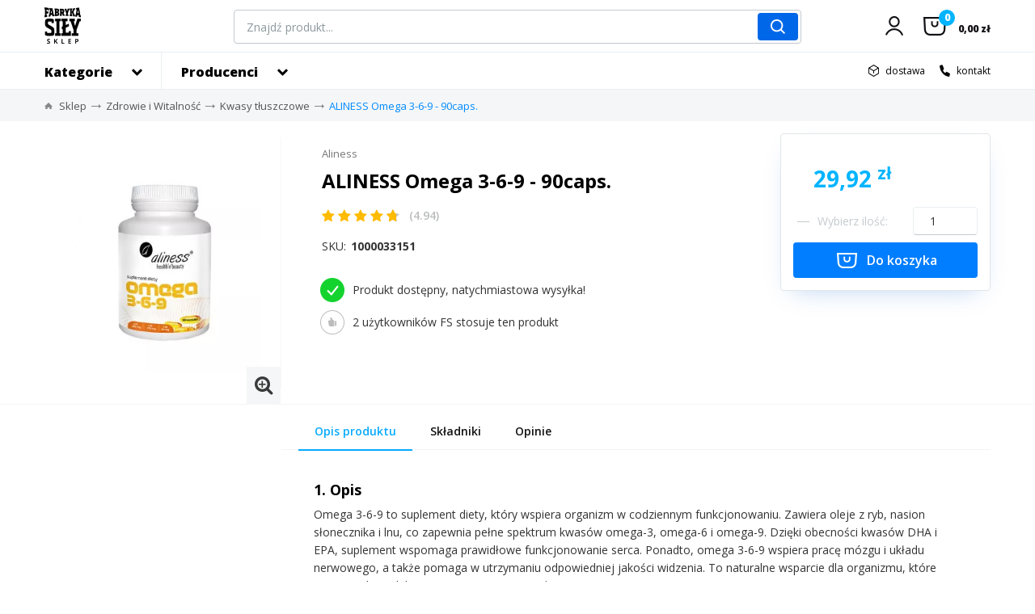

--- FILE ---
content_type: text/html; charset=UTF-8
request_url: https://www.fabrykasily.pl/sklep/aliness-omega-3-6-9-90caps,p.html
body_size: 13952
content:
<!DOCTYPE html>
<html lang="pl" xml:lang="pl">
  <head>
  	<meta name='viewport' content='width=device-width,initial-scale=1.0, minimum-scale=1.0, maximum-scale=1.0, user-scalable=no, minimal-ui'>
  	<meta charset='utf-8'>
    <!-- Facebook Pixel Code -->
    <script type="text/plain" data-category="marketing">
    !function(f,b,e,v,n,t,s)
    {if(f.fbq)return;n=f.fbq=function(){n.callMethod?
    n.callMethod.apply(n,arguments):n.queue.push(arguments)};
    if(!f._fbq)f._fbq=n;n.push=n;n.loaded=!0;n.version='2.0';
    n.queue=[];t=b.createElement(e);t.async=!0;
    t.src=v;s=b.getElementsByTagName(e)[0];
    s.parentNode.insertBefore(t,s)}(window,document,'script',
    'https://connect.facebook.net/en_US/fbevents.js');
    fbq('init', '2131935116828437');
    fbq('track', 'PageView');
    fbq('track', 'ViewContent', {content_ids: ['5815'],content_type: 'product' });    
    </script>
    <noscript>
    <img height="1" width="1"
    src="https://www.facebook.com/tr?id=2131935116828437&ev=PageView
    &noscript=1"/>
    </noscript>
    <!-- End Facebook Pixel Code -->
  	
  	<script type="text/plain" data-category="analytics">
  (function(i,s,o,g,r,a,m){i['GoogleAnalyticsObject']=r;i[r]=i[r]||function(){
	(i[r].q=i[r].q||[]).push(arguments)},i[r].l=1*new Date();a=s.createElement(o),
			  m=s.getElementsByTagName(o)[0];a.async=1;a.src=g;m.parentNode.insertBefore(a,m)
			})(window,document,'script','//www.google-analytics.com/analytics.js','ga');

  ga('create', 'UA-30528473-2', 'fabrykasily.pl');
  ga('require', 'ecommerce');
    ga('send', 'pageview');
</script>
<!-- Global site tag (gtag.js) - Google Analytics -->
<script async src="https://www.googletagmanager.com/gtag/js?id=UA-117886696-1"></script>

<script>
  window.dataLayer = window.dataLayer || [];
  function gtag(){dataLayer.push(arguments);}
            
  gtag('consent', 'default', {
    'ad_storage': 'denied',
    'ad_user_data': 'denied',
    'ad_personalization': 'denied',
    'analytics_storage': 'denied'
  });
</script>
            
<script async src="https://www.googletagmanager.com/gtag/js?id=G-0PD1WVNX7F"></script>
    
<script>
  gtag('js', new Date());
    
  gtag('config', 'G-0PD1WVNX7F');
  gtag('config', 'AW-873806038');
      
gtag('event', 'view_item', {"currency":"PLN","value":"31.49","items":[{"item_id":"1000033151","item_name":"ALINESS Omega 3-6-9 - 90caps.","index":0,"price":"31.49","discount":"0.00","tax":"2.34","quantity":1,"item_category":"Zdrowie i Witalno\u015b\u0107","item_category2":"Kwasy t\u0142uszczowe","item_brand":"Aliness"}]});
</script>
    
<script type="text/plain" data-category="analytics">
gtag('consent', 'update', {
      'analytics_storage': 'granted'
});
</script>
    
<script type="text/plain" data-category="ads">
gtag('consent', 'update', {
    'ad_storage': 'granted',
    'ad_user_data': 'granted',
    'ad_personalization': 'granted'
});
</script>
<script>
  window.dataLayer = window.dataLayer || [];
  function gtag(){dataLayer.push(arguments);}
  gtag('js', new Date());

  gtag('config', 'UA-117886696-1');
</script>

<title>ALINESS Omega 3-6-9 - 90caps. - Sklep Fabryka Siły</title><link href="https://static.fabrykasily.pl/sklep/assets/css/product-tinymce.min.css?vRL2" media="screen" rel="stylesheet" type="text/css" >
<link href="https://www.fabrykasily.pl/sklep/aliness-omega-3-6-9-90caps,p.html" rel="canonical" >
<link href="https://static.fabrykasily.pl/sklep/assets/css/bootstrap.min.css" media="screen" rel="stylesheet" type="text/css" >
<link href="https://static.fabrykasily.pl/sklep/assets/css/style.min.css?268" media="screen" rel="stylesheet" type="text/css" >
<link href="https://fonts.googleapis.com/css?family=Open+Sans:300,400,600,700,800&amp;subset=latin-ext" rel="stylesheet" >
<link href="https://static.fabrykasily.pl/favicon/favicon.ico" rel="icon" type="image/x-icon" >
<link href="https://static.fabrykasily.pl/favicon/favicon.ico" rel="shortcut icon" type="image/x-icon" >
<link href="https://static.fabrykasily.pl/favicon/apple-icon-57x57.png" rel="apple-touch-icon" sizes="57x57" >
<link href="https://static.fabrykasily.pl/favicon/apple-icon-60x60.png" rel="apple-touch-icon" sizes="60x60" >
<link href="https://static.fabrykasily.pl/favicon/apple-icon-72x72.png" rel="apple-touch-icon" sizes="72x72" >
<link href="https://static.fabrykasily.pl/favicon/apple-icon-76x76.png" rel="apple-touch-icon" sizes="76x76" >
<link href="https://static.fabrykasily.pl/favicon/apple-icon-114x114.png" rel="apple-touch-icon" sizes="114x114" >
<link href="https://static.fabrykasily.pl/favicon/apple-icon-120x120.png" rel="apple-touch-icon" sizes="120x120" >
<link href="https://static.fabrykasily.pl/favicon/apple-icon-144x144.png" rel="apple-touch-icon" sizes="144x144" >
<link href="https://static.fabrykasily.pl/favicon/apple-icon-152x152.png" rel="apple-touch-icon" sizes="152x152" >
<link href="https://static.fabrykasily.pl/favicon/apple-icon-180x180.png" rel="apple-touch-icon" sizes="180x180" >
<link href="https://static.fabrykasily.pl/favicon/android-icon-192x192.png" rel="icon" type="image/png" sizes="192x192" >
<link href="https://static.fabrykasily.pl/favicon/favicon-32x32.png" rel="icon" type="image/png" sizes="32x32" >
<link href="https://static.fabrykasily.pl/favicon/favicon-96x96.png" rel="icon" type="image/png" sizes="96x96" >
<link href="https://static.fabrykasily.pl/favicon/favicon-16x16.png" rel="icon" type="image/png" sizes="16x16" >
<link href="//static.fabrykasily.pl" rel="dns-prefetch" ><meta property="og:title" content="ALINESS Omega 3-6-9 - 90caps. - Sklep Internetowy. Fabryka Siły" >
<meta property="og:description" content="ALINESS Omega 3-6-9 - 90caps. - zamów za 31,49 zł w sklepie Fabryka Siły" >
<meta property="og:image" content="https://static.fabrykasily.pl/sklep/upload/gallery/b2/a7/b2a713ae134246f2e61a51d9ee616eec_390x440.jpg" >
<meta property="msapplication-TileColor" content="#ffffff" >
<meta property="msapplication-TileImage" content="https://static.fabrykasily.pl/favicon/ms-icon-144x144.png" >
<meta property="theme-color" content="#ffffff" >
<meta name="description" content="Sklep internetowy z suplementami i odżywkami. Gwarancja jakości.

Tylko sprawdzeni producenci.

Trec, Olimp, Rocket Nutrition, Fitlabs, Universal, Optimum Nutrition

Suplementy na masę. Suplementy diety na odchudzanie. Rekomendacja Fabryki Siły.
Białko, Kreatyna, Spalacze Tłuszczu, BCAA - pomożemy Ci w wyborze." >
<meta property="fb:app_id" content="669296319850857" >
<meta property="og:site_name" content="Fabryka Siły" >
<meta property="og:type" content="website" >
<meta property="og:url" content="https://www.fabrykasily.pl/sklep/aliness-omega-3-6-9-90caps,p.html" >
<meta property="og:locale" content="pl_PL" >
  </head>
  <body>
  	<div class="header-k js-header-k-on-scroll">
  <div class="header-k-top">
    <div class="header-fixed-wrapper">
      <div class="container--s2">
        <div class="header-k-top-left">
          <a href="javascript:;" class="header-mobile-btn js-header-k-show-mobile-nav hidden-lg hidden-md hidden-sm"></a>
          <div class="header-logo" itemscope itemtype="http://schema.org/Organization">
          	<meta itemprop="name" content="Sklep Fabryka Siły">
            <a href="https://www.fabrykasily.pl/sklep" itemprop="url">
              <img itemprop="logo" src="https://static.fabrykasily.pl/sklep/assets/img/header-k/logo-shop.png" alt="">
            </a>
          </div>
        </div>
        <div class="header-k-top-right">
          <div class="header-k-btns">
            <span class="header-k-btns-subnav">

          	<a href="https://www.fabrykasily.pl/sklep/zaloguj" class="header-k-btn btn-account ">
              <span class="btn-icn"></span>
                          </a>
              <span class="subnav-btns-list">
                               
              </span>
            </span>
            <span id="header-k-nav-cart-summary">
                      
          <a href="https://www.fabrykasily.pl/sklep/koszyk" class="header-k-btn btn-cart">
              <span class="btn-icn">
                <span class="icn-value"><span class="cart-counter">0</span></span>
              </span>
              <span class="btn-value">0,00 zł</span>
           </a>
            </span>
          </div>
        </div>
        <div class="header-k-top-center">
          <div class="header-k-search">
            <form action="https://www.fabrykasily.pl/sklep/szukaj" method="get" autocomplete="off">
              <div class="search-input">
                <input type="text" name="q" placeholder="Znajdź produkt..." class="js-search-autocomplete" value="">       
              </div>
              <button type="submit" class="search-btn"></button>
            </form>
            <div class="j-ui-search-autocomplete">
            </div>
          </div>
        </div>        
      </div>
      
                               </div>
  </div>
  <div class="header-k-bottom">
    <div class="container--s2">
      <div class="header-k-bottom-left">
        <ul class="header-k-nav">
          <li class="nav-item-bg icn-caret-bg">
            <a href="#nav-category" role="button" data-toggle="collapse" class="collapsed">Kategorie</a>
          </li>
          <li class="icn-caret">
            <a href="#nav-marks" role="button" data-toggle="collapse" class="collapsed">Producenci</a>
          </li>
                            </ul>
      </div>
      <div class="header-k-bottom-right">
        <ul class="header-k-nav-right">
          <li class="nav-icn icn-delivery">
            <a href="https://www.fabrykasily.pl/sklep/dostawa">dostawa</a>
          </li>
          <li class="nav-icn icn-contact">
            <a href="https://www.fabrykasily.pl/sklep/kontakt">kontakt</a>
          </li>
        </ul>
      </div>
      <div class="clearfix"></div>
    </div>

    <div class="header-k-subnav js-header-k-subnav-container">
      <div class="js-header-k-subnav collapse" id="nav-category">
        <div class="container--s2">
          <div class="subnav-inner">
            <div class="row nomargin">
                            <div class="col-lg-3 col-md-3 col-sm-6 nopadding">
                              <ul class="subnav-menu">
                                                                <li>
                                  <a href="https://www.fabrykasily.pl/sklep/witaminy-i-mineray"><strong>Witaminy i Minerały</strong></a>
                                </li>
                                                                <li>
                                  <a href="https://www.fabrykasily.pl/sklep/aminokwasy"><strong>Aminokwasy</strong></a>
                                </li>
                                                                <li>
                                  <a href="https://www.fabrykasily.pl/sklep/kreatyna"><strong>Kreatyna</strong></a>
                                </li>
                                                                <li>
                                  <a href="https://www.fabrykasily.pl/sklep/odzywki-biakowe"><strong>Odżywki Białkowe</strong></a>
                                </li>
                                                                <li>
                                  <a href="https://www.fabrykasily.pl/sklep/odzywki-na-mase-gainery"><strong>Odżywki na masę - Gainery</strong></a>
                                </li>
                                                              </ul>
              </div>
                            <div class="col-lg-3 col-md-3 col-sm-6 nopadding">
                              <ul class="subnav-menu">
                                                                <li>
                                  <a href="https://www.fabrykasily.pl/sklep/spalacze-tuszczu"><strong>Spalacze Tłuszczu</strong></a>
                                </li>
                                                                <li>
                                  <a href="https://www.fabrykasily.pl/sklep/promocje-i-okazje"><strong>Promocje Fabryki Siły</strong></a>
                                </li>
                                                                <li>
                                  <a href="https://www.fabrykasily.pl/sklep/odziez"><strong>Odzież Fabryki Siły</strong></a>
                                </li>
                                                                <li>
                                  <a href="https://www.fabrykasily.pl/sklep/dla-kobiet"><strong>Dla Kobiet</strong></a>
                                </li>
                                                                <li>
                                  <a href="https://www.fabrykasily.pl/sklep/dla-wegan-i-wegetarian"><strong>Dla wegan i wegetarian</strong></a>
                                </li>
                                                              </ul>
              </div>
                            <div class="col-lg-3 col-md-3 col-sm-6 nopadding">
                              <ul class="subnav-menu">
                                                                <li>
                                  <a href="https://www.fabrykasily.pl/sklep/boostery-treningowe">Boostery Treningowe</a>
                                </li>
                                                                <li>
                                  <a href="https://www.fabrykasily.pl/sklep/przed-treningiem">Przed treningiem</a>
                                </li>
                                                                <li>
                                  <a href="https://www.fabrykasily.pl/sklep/boostery-testosteronu">Boostery Testosteronu</a>
                                </li>
                                                                <li>
                                  <a href="https://www.fabrykasily.pl/sklep/weglowodany">Węglowodany</a>
                                </li>
                                                                <li>
                                  <a href="https://www.fabrykasily.pl/sklep/stawy-wiezada-sciegna">Stawy-Więzadła-Ścięgna</a>
                                </li>
                                                              </ul>
              </div>
                            <div class="col-lg-3 col-md-3 col-sm-6 nopadding">
                              <ul class="subnav-menu">
                                                                <li>
                                  <a href="https://www.fabrykasily.pl/sklep/zdrowie-i-witalnosc">Zdrowie i Witalność</a>
                                </li>
                                                                <li>
                                  <a href="https://www.fabrykasily.pl/sklep/zdrowe-tuszcze">Zdrowe Tłuszcze</a>
                                </li>
                                                                <li>
                                  <a href="https://www.fabrykasily.pl/sklep/glutamina">Glutamina</a>
                                </li>
                                                              </ul>
              </div>
                          </div>
            <div class="subnav-close">
              <a href="#nav-category" role="button" data-toggle="collapse" class="subnav-close">Zamknij</a>
            </div>
          </div>
        </div>
      </div>
      <div class="js-header-k-subnav collapse" id="nav-marks">
        <div class="container--s2">
          <div class="subnav-inner">
            <div class="row nomargin">            
                            <div class="col-lg-3 col-md-3 col-sm-6 nopadding">
                              <ul class="subnav-menu">
                                                                <li>
                                  <a href="https://www.fabrykasily.pl/sklep/biotech-usa"><strong>Biotech USA</strong></a>
                                </li>
                                                                <li>
                                  <a href="https://www.fabrykasily.pl/sklep/body-attack"><strong>Body Attack</strong></a>
                                </li>
                                                                <li>
                                  <a href="https://www.fabrykasily.pl/sklep/cheat-meal-nutrition"><strong>Cheat Meal Nutrition</strong></a>
                                </li>
                                                                <li>
                                  <a href="https://www.fabrykasily.pl/sklep/fabryka-sily"><strong>Fabryka Siły</strong></a>
                                </li>
                                                                <li>
                                  <a href="https://www.fabrykasily.pl/sklep/fitlabs"><strong>FitLabs</strong></a>
                                </li>
                                                                <li>
                                  <a href="https://www.fabrykasily.pl/sklep/gaspari-nutrition"><strong>Gaspari Nutrition</strong></a>
                                </li>
                                                                <li>
                                  <a href="https://www.fabrykasily.pl/sklep/hiro-lab"><strong>HIRO.LAB</strong></a>
                                </li>
                                                                <li>
                                  <a href="https://www.fabrykasily.pl/sklep/ironflex"><strong>Ironflex</strong></a>
                                </li>
                                                                <li>
                                  <a href="https://www.fabrykasily.pl/sklep/kevin-levrone"><strong>Kevin Levrone</strong></a>
                                </li>
                                                                <li>
                                  <a href="https://www.fabrykasily.pl/sklep/mp-nutrition"><strong>MP Nutrition</strong></a>
                                </li>
                                                                <li>
                                  <a href="https://www.fabrykasily.pl/sklep/mp-sport"><strong>MP Sport</strong></a>
                                </li>
                                                                <li>
                                  <a href="https://www.fabrykasily.pl/sklep/now-foods"><strong>Now Foods</strong></a>
                                </li>
                                                                <li>
                                  <a href="https://www.fabrykasily.pl/sklep/olimp"><strong>Olimp</strong></a>
                                </li>
                                                                <li>
                                  <a href="https://www.fabrykasily.pl/sklep/optimum-nutrition"><strong>Optimum Nutrition</strong></a>
                                </li>
                                                                <li>
                                  <a href="https://www.fabrykasily.pl/sklep/pvl-mutant"><strong>PVL Mutant</strong></a>
                                </li>
                                                                <li>
                                  <a href="https://www.fabrykasily.pl/sklep/red-support"><strong>Red Support</strong></a>
                                </li>
                                                                <li>
                                  <a href="https://www.fabrykasily.pl/sklep/rocket-nutrition"><strong>Rocket Nutrition</strong></a>
                                </li>
                                                                <li>
                                  <a href="https://www.fabrykasily.pl/sklep/scitec-nutrition"><strong>Scitec Nutrition</strong></a>
                                </li>
                                                                <li>
                                  <a href="https://www.fabrykasily.pl/sklep/swanson"><strong>Swanson</strong></a>
                                </li>
                                                                <li>
                                  <a href="https://www.fabrykasily.pl/sklep/trec"><strong>Trec</strong></a>
                                </li>
                                                                <li>
                                  <a href="https://www.fabrykasily.pl/sklep/universal-nutrition"><strong>Universal Nutrition</strong></a>
                                </li>
                                                                <li>
                                  <a href="https://www.fabrykasily.pl/sklep/wish-pharmaceutical"><strong>WISH Pharmaceutical</strong></a>
                                </li>
                                                                <li>
                                  <a href="https://www.fabrykasily.pl/sklep/3flow-solutions">3Flow Solutions</a>
                                </li>
                                                              </ul>
              </div>
                            <div class="col-lg-3 col-md-3 col-sm-6 nopadding">
                              <ul class="subnav-menu">
                                                                <li>
                                  <a href="https://www.fabrykasily.pl/sklep/4-nutrition">4+ Nutrition</a>
                                </li>
                                                                <li>
                                  <a href="https://www.fabrykasily.pl/sklep/6pak-nutrition">6PAK Nutrition</a>
                                </li>
                                                                <li>
                                  <a href="https://www.fabrykasily.pl/sklep/7nutrition">7Nutrition</a>
                                </li>
                                                                <li>
                                  <a href="https://www.fabrykasily.pl/sklep/activlab">Activlab</a>
                                </li>
                                                                <li>
                                  <a href="https://www.fabrykasily.pl/sklep/agrico">Agrico</a>
                                </li>
                                                                <li>
                                  <a href="https://www.fabrykasily.pl/sklep/alg-pharma">Alg Pharma</a>
                                </li>
                                                                <li>
                                  <a href="https://www.fabrykasily.pl/sklep/aliness">Aliness</a>
                                </li>
                                                                <li>
                                  <a href="https://www.fabrykasily.pl/sklep/aura-herbals">Aura Herbals</a>
                                </li>
                                                                <li>
                                  <a href="https://www.fabrykasily.pl/sklep/bad-ass">Bad Ass</a>
                                </li>
                                                                <li>
                                  <a href="https://www.fabrykasily.pl/sklep/best-joy">Best Joy</a>
                                </li>
                                                                <li>
                                  <a href="https://www.fabrykasily.pl/sklep/bolero">Bolero</a>
                                </li>
                                                                <li>
                                  <a href="https://www.fabrykasily.pl/sklep/bsn">BSN</a>
                                </li>
                                                                <li>
                                  <a href="https://www.fabrykasily.pl/sklep/cellucor">Cellucor</a>
                                </li>
                                                                <li>
                                  <a href="https://www.fabrykasily.pl/sklep/controlled-labs">Controlled Labs</a>
                                </li>
                                                                <li>
                                  <a href="https://www.fabrykasily.pl/sklep/diet-food">Diet Food</a>
                                </li>
                                                                <li>
                                  <a href="https://www.fabrykasily.pl/sklep/dymatize">Dymatize</a>
                                </li>
                                                                <li>
                                  <a href="https://www.fabrykasily.pl/sklep/efx-sports">Efx Sports</a>
                                </li>
                                                                <li>
                                  <a href="https://www.fabrykasily.pl/sklep/extensor">Extensor</a>
                                </li>
                                                                <li>
                                  <a href="https://www.fabrykasily.pl/sklep/extrifit">Extrifit</a>
                                </li>
                                                                <li>
                                  <a href="https://www.fabrykasily.pl/sklep/fa-nutrition">FA Nutrition</a>
                                </li>
                                                                <li>
                                  <a href="https://www.fabrykasily.pl/sklep/fa-nutrition-core">FA Nutrition CORE</a>
                                </li>
                                                                <li>
                                  <a href="https://www.fabrykasily.pl/sklep/farma-bialka">Farma Białka</a>
                                </li>
                                                                <li>
                                  <a href="https://www.fabrykasily.pl/sklep/finaflex">FinaFlex</a>
                                </li>
                                                              </ul>
              </div>
                            <div class="col-lg-3 col-md-3 col-sm-6 nopadding">
                              <ul class="subnav-menu">
                                                                <li>
                                  <a href="https://www.fabrykasily.pl/sklep/fitmax">FitMax</a>
                                </li>
                                                                <li>
                                  <a href="https://www.fabrykasily.pl/sklep/fuego">FUEGO</a>
                                </li>
                                                                <li>
                                  <a href="https://www.fabrykasily.pl/sklep/go-on-nutrition">Go On Nutrition</a>
                                </li>
                                                                <li>
                                  <a href="https://www.fabrykasily.pl/sklep/grenade">Grenade</a>
                                </li>
                                                                <li>
                                  <a href="https://www.fabrykasily.pl/sklep/himalaya">Himalaya</a>
                                </li>
                                                                <li>
                                  <a href="https://www.fabrykasily.pl/sklep/ihs-iron-horse">IHS Iron Horse</a>
                                </li>
                                                                <li>
                                  <a href="https://www.fabrykasily.pl/sklep/intenson">Intenson</a>
                                </li>
                                                                <li>
                                  <a href="https://www.fabrykasily.pl/sklep/iridium-labs">Iridium Labs</a>
                                </li>
                                                                <li>
                                  <a href="https://www.fabrykasily.pl/sklep/isostar">Isostar</a>
                                </li>
                                                                <li>
                                  <a href="https://www.fabrykasily.pl/sklep/lab-one">LAB ONE</a>
                                </li>
                                                                <li>
                                  <a href="https://www.fabrykasily.pl/sklep/magnum">Magnum</a>
                                </li>
                                                                <li>
                                  <a href="https://www.fabrykasily.pl/sklep/mars">Mars</a>
                                </li>
                                                                <li>
                                  <a href="https://www.fabrykasily.pl/sklep/megabol">Megabol</a>
                                </li>
                                                                <li>
                                  <a href="https://www.fabrykasily.pl/sklep/monster">Monster</a>
                                </li>
                                                                <li>
                                  <a href="https://www.fabrykasily.pl/sklep/mp-generation">MP Generation</a>
                                </li>
                                                                <li>
                                  <a href="https://www.fabrykasily.pl/sklep/mr-big">MR. BIG</a>
                                </li>
                                                                <li>
                                  <a href="https://www.fabrykasily.pl/sklep/muscle-care">Muscle Care</a>
                                </li>
                                                                <li>
                                  <a href="https://www.fabrykasily.pl/sklep/muscle-clinic">Muscle Clinic</a>
                                </li>
                                                                <li>
                                  <a href="https://www.fabrykasily.pl/sklep/musclepharm">MusclePharm</a>
                                </li>
                                                                <li>
                                  <a href="https://www.fabrykasily.pl/sklep/muscletech">MuscleTech</a>
                                </li>
                                                                <li>
                                  <a href="https://www.fabrykasily.pl/sklep/nutramino-bar">Nutramino</a>
                                </li>
                                                                <li>
                                  <a href="https://www.fabrykasily.pl/sklep/nutrend">Nutrend</a>
                                </li>
                                                                <li>
                                  <a href="https://www.fabrykasily.pl/sklep/nutrex">Nutrex</a>
                                </li>
                                                              </ul>
              </div>
                            <div class="col-lg-3 col-md-3 col-sm-6 nopadding">
                              <ul class="subnav-menu">
                                                                <li>
                                  <a href="https://www.fabrykasily.pl/sklep/piec-przemian">Pięć Przemian</a>
                                </li>
                                                                <li>
                                  <a href="https://www.fabrykasily.pl/sklep/power-system">Power System</a>
                                </li>
                                                                <li>
                                  <a href="https://www.fabrykasily.pl/sklep/proactive">Proactive</a>
                                </li>
                                                                <li>
                                  <a href="https://www.fabrykasily.pl/sklep/progress-labs">Progress Labs</a>
                                </li>
                                                                <li>
                                  <a href="https://www.fabrykasily.pl/sklep/promera-health">Promera Health</a>
                                </li>
                                                                <li>
                                  <a href="https://www.fabrykasily.pl/sklep/puritan-s-pride">Puritan's Pride</a>
                                </li>
                                                                <li>
                                  <a href="https://www.fabrykasily.pl/sklep/real-pharm">Real Pharm</a>
                                </li>
                                                                <li>
                                  <a href="https://www.fabrykasily.pl/sklep/sante">Sante</a>
                                </li>
                                                                <li>
                                  <a href="https://www.fabrykasily.pl/sklep/shieldmixer">Shieldmixer</a>
                                </li>
                                                                <li>
                                  <a href="https://www.fabrykasily.pl/sklep/sis">SiS</a>
                                </li>
                                                                <li>
                                  <a href="https://www.fabrykasily.pl/sklep/skull-labs">Skull Labs</a>
                                </li>
                                                                <li>
                                  <a href="https://www.fabrykasily.pl/sklep/solgar">Solgar</a>
                                </li>
                                                                <li>
                                  <a href="https://www.fabrykasily.pl/sklep/stacker2">Stacker2</a>
                                </li>
                                                                <li>
                                  <a href="https://www.fabrykasily.pl/sklep/the-coca-cola-company">The Coca-Cola Company</a>
                                </li>
                                                                <li>
                                  <a href="https://www.fabrykasily.pl/sklep/ultimate-sports-nutrition-usn">Ultimate Sports Nutrition USN</a>
                                </li>
                                                                <li>
                                  <a href="https://www.fabrykasily.pl/sklep/usa-laboratories">USA Laboratories</a>
                                </li>
                                                                <li>
                                  <a href="https://www.fabrykasily.pl/sklep/vitalmax">Vitalmax</a>
                                </li>
                                                                <li>
                                  <a href="https://www.fabrykasily.pl/sklep/vitargo">Vitargo</a>
                                </li>
                                                                <li>
                                  <a href="https://www.fabrykasily.pl/sklep/vivio">VIVIO</a>
                                </li>
                                                                <li>
                                  <a href="https://www.fabrykasily.pl/sklep/xtend">Xtend</a>
                                </li>
                                                              </ul>
              </div>
                          </div>
            <div class="subnav-close">
              <a href="#nav-marks" role="button" data-toggle="collapse" class="subnav-close">Zamknij</a>
            </div>
          </div>
        </div>
      </div>      
    </div>
  </div> 

  <div class="header-mobile-menu js-header-k-mobile-nav hidden-lg hidden-md hidden-sm">
    <div class="mobile-menu-inner">
      <ul class="mobile-nav">
        <li class="icn-caret">
          <a href="#nav-mobile-category" role="button" data-toggle="collapse" class="collapsed">Kategorie</a>
          <div class="collapse" id="nav-mobile-category">
            <div class="mobile-sub-navs">
                                        <ul class="mobile-sub-nav">
                                                            <li>
                                <a href="https://www.fabrykasily.pl/sklep/witaminy-i-mineray"><strong>Witaminy i Minerały</strong></a>
                              </li>
                                                            <li>
                                <a href="https://www.fabrykasily.pl/sklep/aminokwasy"><strong>Aminokwasy</strong></a>
                              </li>
                                                            <li>
                                <a href="https://www.fabrykasily.pl/sklep/kreatyna"><strong>Kreatyna</strong></a>
                              </li>
                                                            <li>
                                <a href="https://www.fabrykasily.pl/sklep/odzywki-biakowe"><strong>Odżywki Białkowe</strong></a>
                              </li>
                                                            <li>
                                <a href="https://www.fabrykasily.pl/sklep/odzywki-na-mase-gainery"><strong>Odżywki na masę - Gainery</strong></a>
                              </li>
                                                          </ul>
                                        <ul class="mobile-sub-nav">
                                                            <li>
                                <a href="https://www.fabrykasily.pl/sklep/spalacze-tuszczu"><strong>Spalacze Tłuszczu</strong></a>
                              </li>
                                                            <li>
                                <a href="https://www.fabrykasily.pl/sklep/promocje-i-okazje"><strong>Promocje Fabryki Siły</strong></a>
                              </li>
                                                            <li>
                                <a href="https://www.fabrykasily.pl/sklep/odziez"><strong>Odzież Fabryki Siły</strong></a>
                              </li>
                                                            <li>
                                <a href="https://www.fabrykasily.pl/sklep/dla-kobiet"><strong>Dla Kobiet</strong></a>
                              </li>
                                                            <li>
                                <a href="https://www.fabrykasily.pl/sklep/dla-wegan-i-wegetarian"><strong>Dla wegan i wegetarian</strong></a>
                              </li>
                                                          </ul>
                                        <ul class="mobile-sub-nav">
                                                            <li>
                                <a href="https://www.fabrykasily.pl/sklep/boostery-treningowe">Boostery Treningowe</a>
                              </li>
                                                            <li>
                                <a href="https://www.fabrykasily.pl/sklep/przed-treningiem">Przed treningiem</a>
                              </li>
                                                            <li>
                                <a href="https://www.fabrykasily.pl/sklep/boostery-testosteronu">Boostery Testosteronu</a>
                              </li>
                                                            <li>
                                <a href="https://www.fabrykasily.pl/sklep/weglowodany">Węglowodany</a>
                              </li>
                                                            <li>
                                <a href="https://www.fabrykasily.pl/sklep/stawy-wiezada-sciegna">Stawy-Więzadła-Ścięgna</a>
                              </li>
                                                          </ul>
                                        <ul class="mobile-sub-nav">
                                                            <li>
                                <a href="https://www.fabrykasily.pl/sklep/zdrowie-i-witalnosc">Zdrowie i Witalność</a>
                              </li>
                                                            <li>
                                <a href="https://www.fabrykasily.pl/sklep/zdrowe-tuszcze">Zdrowe Tłuszcze</a>
                              </li>
                                                            <li>
                                <a href="https://www.fabrykasily.pl/sklep/glutamina">Glutamina</a>
                              </li>
                                                          </ul>
                        </div>            
          </div>
        </li>
        <li class="icn-caret">
          <a href="#nav-mobile-marks" role="button" data-toggle="collapse" class="collapsed">Producenci</a>
          <div class="collapse" id="nav-mobile-marks">
            <div class="mobile-sub-navs">
              <ul class="mobile-sub-nav-xs clearfix">
                                                                        <li>
                                <a href="https://www.fabrykasily.pl/sklep/biotech-usa"><strong>Biotech USA</strong></a>
                              </li>
                                                            <li>
                                <a href="https://www.fabrykasily.pl/sklep/body-attack"><strong>Body Attack</strong></a>
                              </li>
                                                            <li>
                                <a href="https://www.fabrykasily.pl/sklep/cheat-meal-nutrition"><strong>Cheat Meal Nutrition</strong></a>
                              </li>
                                                            <li>
                                <a href="https://www.fabrykasily.pl/sklep/fabryka-sily"><strong>Fabryka Siły</strong></a>
                              </li>
                                                            <li>
                                <a href="https://www.fabrykasily.pl/sklep/fitlabs"><strong>FitLabs</strong></a>
                              </li>
                                                            <li>
                                <a href="https://www.fabrykasily.pl/sklep/gaspari-nutrition"><strong>Gaspari Nutrition</strong></a>
                              </li>
                                                            <li>
                                <a href="https://www.fabrykasily.pl/sklep/hiro-lab"><strong>HIRO.LAB</strong></a>
                              </li>
                                                            <li>
                                <a href="https://www.fabrykasily.pl/sklep/ironflex"><strong>Ironflex</strong></a>
                              </li>
                                                            <li>
                                <a href="https://www.fabrykasily.pl/sklep/kevin-levrone"><strong>Kevin Levrone</strong></a>
                              </li>
                                                            <li>
                                <a href="https://www.fabrykasily.pl/sklep/mp-nutrition"><strong>MP Nutrition</strong></a>
                              </li>
                                                            <li>
                                <a href="https://www.fabrykasily.pl/sklep/mp-sport"><strong>MP Sport</strong></a>
                              </li>
                                                            <li>
                                <a href="https://www.fabrykasily.pl/sklep/now-foods"><strong>Now Foods</strong></a>
                              </li>
                                                            <li>
                                <a href="https://www.fabrykasily.pl/sklep/olimp"><strong>Olimp</strong></a>
                              </li>
                                                            <li>
                                <a href="https://www.fabrykasily.pl/sklep/optimum-nutrition"><strong>Optimum Nutrition</strong></a>
                              </li>
                                                            <li>
                                <a href="https://www.fabrykasily.pl/sklep/pvl-mutant"><strong>PVL Mutant</strong></a>
                              </li>
                                                            <li>
                                <a href="https://www.fabrykasily.pl/sklep/red-support"><strong>Red Support</strong></a>
                              </li>
                                                            <li>
                                <a href="https://www.fabrykasily.pl/sklep/rocket-nutrition"><strong>Rocket Nutrition</strong></a>
                              </li>
                                                            <li>
                                <a href="https://www.fabrykasily.pl/sklep/scitec-nutrition"><strong>Scitec Nutrition</strong></a>
                              </li>
                                                            <li>
                                <a href="https://www.fabrykasily.pl/sklep/swanson"><strong>Swanson</strong></a>
                              </li>
                                                            <li>
                                <a href="https://www.fabrykasily.pl/sklep/trec"><strong>Trec</strong></a>
                              </li>
                                                            <li>
                                <a href="https://www.fabrykasily.pl/sklep/universal-nutrition"><strong>Universal Nutrition</strong></a>
                              </li>
                                                            <li>
                                <a href="https://www.fabrykasily.pl/sklep/wish-pharmaceutical"><strong>WISH Pharmaceutical</strong></a>
                              </li>
                                                            <li>
                                <a href="https://www.fabrykasily.pl/sklep/3flow-solutions">3Flow Solutions</a>
                              </li>
                                                                                                      <li>
                                <a href="https://www.fabrykasily.pl/sklep/4-nutrition">4+ Nutrition</a>
                              </li>
                                                            <li>
                                <a href="https://www.fabrykasily.pl/sklep/6pak-nutrition">6PAK Nutrition</a>
                              </li>
                                                            <li>
                                <a href="https://www.fabrykasily.pl/sklep/7nutrition">7Nutrition</a>
                              </li>
                                                            <li>
                                <a href="https://www.fabrykasily.pl/sklep/activlab">Activlab</a>
                              </li>
                                                            <li>
                                <a href="https://www.fabrykasily.pl/sklep/agrico">Agrico</a>
                              </li>
                                                            <li>
                                <a href="https://www.fabrykasily.pl/sklep/alg-pharma">Alg Pharma</a>
                              </li>
                                                            <li>
                                <a href="https://www.fabrykasily.pl/sklep/aliness">Aliness</a>
                              </li>
                                                            <li>
                                <a href="https://www.fabrykasily.pl/sklep/aura-herbals">Aura Herbals</a>
                              </li>
                                                            <li>
                                <a href="https://www.fabrykasily.pl/sklep/bad-ass">Bad Ass</a>
                              </li>
                                                            <li>
                                <a href="https://www.fabrykasily.pl/sklep/best-joy">Best Joy</a>
                              </li>
                                                            <li>
                                <a href="https://www.fabrykasily.pl/sklep/bolero">Bolero</a>
                              </li>
                                                            <li>
                                <a href="https://www.fabrykasily.pl/sklep/bsn">BSN</a>
                              </li>
                                                            <li>
                                <a href="https://www.fabrykasily.pl/sklep/cellucor">Cellucor</a>
                              </li>
                                                            <li>
                                <a href="https://www.fabrykasily.pl/sklep/controlled-labs">Controlled Labs</a>
                              </li>
                                                            <li>
                                <a href="https://www.fabrykasily.pl/sklep/diet-food">Diet Food</a>
                              </li>
                                                            <li>
                                <a href="https://www.fabrykasily.pl/sklep/dymatize">Dymatize</a>
                              </li>
                                                            <li>
                                <a href="https://www.fabrykasily.pl/sklep/efx-sports">Efx Sports</a>
                              </li>
                                                            <li>
                                <a href="https://www.fabrykasily.pl/sklep/extensor">Extensor</a>
                              </li>
                                                            <li>
                                <a href="https://www.fabrykasily.pl/sklep/extrifit">Extrifit</a>
                              </li>
                                                            <li>
                                <a href="https://www.fabrykasily.pl/sklep/fa-nutrition">FA Nutrition</a>
                              </li>
                                                            <li>
                                <a href="https://www.fabrykasily.pl/sklep/fa-nutrition-core">FA Nutrition CORE</a>
                              </li>
                                                            <li>
                                <a href="https://www.fabrykasily.pl/sklep/farma-bialka">Farma Białka</a>
                              </li>
                                                            <li>
                                <a href="https://www.fabrykasily.pl/sklep/finaflex">FinaFlex</a>
                              </li>
                                                                                                      <li>
                                <a href="https://www.fabrykasily.pl/sklep/fitmax">FitMax</a>
                              </li>
                                                            <li>
                                <a href="https://www.fabrykasily.pl/sklep/fuego">FUEGO</a>
                              </li>
                                                            <li>
                                <a href="https://www.fabrykasily.pl/sklep/go-on-nutrition">Go On Nutrition</a>
                              </li>
                                                            <li>
                                <a href="https://www.fabrykasily.pl/sklep/grenade">Grenade</a>
                              </li>
                                                            <li>
                                <a href="https://www.fabrykasily.pl/sklep/himalaya">Himalaya</a>
                              </li>
                                                            <li>
                                <a href="https://www.fabrykasily.pl/sklep/ihs-iron-horse">IHS Iron Horse</a>
                              </li>
                                                            <li>
                                <a href="https://www.fabrykasily.pl/sklep/intenson">Intenson</a>
                              </li>
                                                            <li>
                                <a href="https://www.fabrykasily.pl/sklep/iridium-labs">Iridium Labs</a>
                              </li>
                                                            <li>
                                <a href="https://www.fabrykasily.pl/sklep/isostar">Isostar</a>
                              </li>
                                                            <li>
                                <a href="https://www.fabrykasily.pl/sklep/lab-one">LAB ONE</a>
                              </li>
                                                            <li>
                                <a href="https://www.fabrykasily.pl/sklep/magnum">Magnum</a>
                              </li>
                                                            <li>
                                <a href="https://www.fabrykasily.pl/sklep/mars">Mars</a>
                              </li>
                                                            <li>
                                <a href="https://www.fabrykasily.pl/sklep/megabol">Megabol</a>
                              </li>
                                                            <li>
                                <a href="https://www.fabrykasily.pl/sklep/monster">Monster</a>
                              </li>
                                                            <li>
                                <a href="https://www.fabrykasily.pl/sklep/mp-generation">MP Generation</a>
                              </li>
                                                            <li>
                                <a href="https://www.fabrykasily.pl/sklep/mr-big">MR. BIG</a>
                              </li>
                                                            <li>
                                <a href="https://www.fabrykasily.pl/sklep/muscle-care">Muscle Care</a>
                              </li>
                                                            <li>
                                <a href="https://www.fabrykasily.pl/sklep/muscle-clinic">Muscle Clinic</a>
                              </li>
                                                            <li>
                                <a href="https://www.fabrykasily.pl/sklep/musclepharm">MusclePharm</a>
                              </li>
                                                            <li>
                                <a href="https://www.fabrykasily.pl/sklep/muscletech">MuscleTech</a>
                              </li>
                                                            <li>
                                <a href="https://www.fabrykasily.pl/sklep/nutramino-bar">Nutramino</a>
                              </li>
                                                            <li>
                                <a href="https://www.fabrykasily.pl/sklep/nutrend">Nutrend</a>
                              </li>
                                                            <li>
                                <a href="https://www.fabrykasily.pl/sklep/nutrex">Nutrex</a>
                              </li>
                                                                                                      <li>
                                <a href="https://www.fabrykasily.pl/sklep/piec-przemian">Pięć Przemian</a>
                              </li>
                                                            <li>
                                <a href="https://www.fabrykasily.pl/sklep/power-system">Power System</a>
                              </li>
                                                            <li>
                                <a href="https://www.fabrykasily.pl/sklep/proactive">Proactive</a>
                              </li>
                                                            <li>
                                <a href="https://www.fabrykasily.pl/sklep/progress-labs">Progress Labs</a>
                              </li>
                                                            <li>
                                <a href="https://www.fabrykasily.pl/sklep/promera-health">Promera Health</a>
                              </li>
                                                            <li>
                                <a href="https://www.fabrykasily.pl/sklep/puritan-s-pride">Puritan's Pride</a>
                              </li>
                                                            <li>
                                <a href="https://www.fabrykasily.pl/sklep/real-pharm">Real Pharm</a>
                              </li>
                                                            <li>
                                <a href="https://www.fabrykasily.pl/sklep/sante">Sante</a>
                              </li>
                                                            <li>
                                <a href="https://www.fabrykasily.pl/sklep/shieldmixer">Shieldmixer</a>
                              </li>
                                                            <li>
                                <a href="https://www.fabrykasily.pl/sklep/sis">SiS</a>
                              </li>
                                                            <li>
                                <a href="https://www.fabrykasily.pl/sklep/skull-labs">Skull Labs</a>
                              </li>
                                                            <li>
                                <a href="https://www.fabrykasily.pl/sklep/solgar">Solgar</a>
                              </li>
                                                            <li>
                                <a href="https://www.fabrykasily.pl/sklep/stacker2">Stacker2</a>
                              </li>
                                                            <li>
                                <a href="https://www.fabrykasily.pl/sklep/the-coca-cola-company">The Coca-Cola Company</a>
                              </li>
                                                            <li>
                                <a href="https://www.fabrykasily.pl/sklep/ultimate-sports-nutrition-usn">Ultimate Sports Nutrition USN</a>
                              </li>
                                                            <li>
                                <a href="https://www.fabrykasily.pl/sklep/usa-laboratories">USA Laboratories</a>
                              </li>
                                                            <li>
                                <a href="https://www.fabrykasily.pl/sklep/vitalmax">Vitalmax</a>
                              </li>
                                                            <li>
                                <a href="https://www.fabrykasily.pl/sklep/vitargo">Vitargo</a>
                              </li>
                                                            <li>
                                <a href="https://www.fabrykasily.pl/sklep/vivio">VIVIO</a>
                              </li>
                                                            <li>
                                <a href="https://www.fabrykasily.pl/sklep/xtend">Xtend</a>
                              </li>
                                                       </ul>
          </div>
          </div>
        </li>
        <li>
          <a href="https://www.fabrykasily.pl/sklep/promocje-i-okazje" class="icn-discount">Promocje</a>
        </li>    
                <li>
            <a href="https://www.fabrykasily.pl/sklep/program-lojalnosciowy"><span style="font-size:19px">Program Lojalnościowy</span></a>
        </li> 
                <li>
          <a href="https://www.fabrykasily.pl/sklep/dostawa">Dostawa</a>
        </li>
        <li>
          <a href="https://www.fabrykasily.pl/sklep/kontakt">Kontakt</a>
        </li>                
      </ul>

    </div>
  </div>
   
</div>


    <main class="main-std"><div class="breadcrumbs c--1">
        <div class="container--s2">
          <ul class="breadcrumbs-list">
            <li><a href="https://www.fabrykasily.pl/sklep">Sklep</a></li><li><a href="https://www.fabrykasily.pl/sklep/zdrowie-i-witalnosc">Zdrowie i Witalność</a></li><li><a href="https://www.fabrykasily.pl/sklep/kwasy-tluszczowe">Kwasy tłuszczowe</a></li><li><a href="https://www.fabrykasily.pl/sklep/aliness-omega-3-6-9-90caps,p.html">ALINESS Omega 3-6-9 - 90caps.</a></li>
          </ul>
        </div>
      </div> 
	 <div class="product__box-fixed js-product-purchase-box-fixed">
        <div class="product-img">
          <picture><source type="image/webp" srcset="https://static.fabrykasily.pl/sklep/upload/gallery/b2/a7/b2a713ae134246f2e61a51d9ee616eec_390x440.webp"><source type="image/jpeg" srcset="https://static.fabrykasily.pl/sklep/upload/gallery/b2/a7/b2a713ae134246f2e61a51d9ee616eec_390x440.jpg"><img src="https://static.fabrykasily.pl/sklep/upload/gallery/b2/a7/b2a713ae134246f2e61a51d9ee616eec_390x440.jpg" alt="ALINESS Omega 3-6-9 - 90caps." class=""></picture>        </div>
        <div class="product-des">
          <div class="product-title">
            <a href="https://www.fabrykasily.pl/sklep/aliness-omega-3-6-9-90caps,p.html">ALINESS Omega 3-6-9 - 90caps.</a>
          </div>
                    <input type="hidden" name="product" value="18463">
                    <div class="product-price">
            <span class="price-text js-sync-price">31,49 zł</span>
          </div>
          <div class="product-btn">
            <button class="btn-std btn--s4 btn--full btn--c1 btn--cart">
              <span class="btn__label">Do koszyka</span>
            </button>            
          </div>                    
        </div>
      </div> 	<div id="alerts-wrapper" class="alerts-wrapper"></div> 	
 	 	
	<div itemscope itemtype="http://schema.org/Product">
      <div class="product-k__information js-purchaseFixedBox-anchor">
        <div class="container--s2">        
          <div class="row nomargin">
            <div class="col-lg-3 col-md-3 col-sm-3 nopadding">
              <a href="javascript:;" class="product-k__img js-product-k-show-zoom">
                <span class="fa img-btn-zoom"></span>
                <picture><source type="image/webp" srcset="https://static.fabrykasily.pl/sklep/upload/gallery/b2/a7/b2a713ae134246f2e61a51d9ee616eec_390x440.webp"><source type="image/jpeg" srcset="https://static.fabrykasily.pl/sklep/upload/gallery/b2/a7/b2a713ae134246f2e61a51d9ee616eec_390x440.jpg"><img src="https://static.fabrykasily.pl/sklep/upload/gallery/b2/a7/b2a713ae134246f2e61a51d9ee616eec_390x440.jpg" alt="ALINESS Omega 3-6-9 - 90caps." class="" itemprop="image"></picture>              </a>
            </div>
            <div class="col-lg-9 col-md-9 col-sm-9 nopadding">
              <div class="product-k__header">
                                    <div class="product-mark">
                    <a href="https://www.fabrykasily.pl/sklep/aliness" class="mark-link"><span itemprop="brand">Aliness</span></a>
                  </div>
                  
                <h1 class="product-title">
                  <a href="https://www.fabrykasily.pl/sklep/aliness-omega-3-6-9-90caps,p.html" class="title-link" itemprop="url"><span itemprop="name">ALINESS Omega 3-6-9 - 90caps.</span></a>
                </h1>
                
                                                
              </div>

              <div class="product-k__rating" itemprop="aggregateRating" itemscope itemtype="http://schema.org/AggregateRating">
                <div class="rating-stars">  <span class="rating-star active"></span>
  <span class="rating-star active"></span>
  <span class="rating-star active"></span>
  <span class="rating-star active"></span>
  <span class="rating-star active-75"></span>
  <div class="clearfix"></div>
</div>                
                                  <meta itemprop="bestRating" content="5">
                  <meta itemprop="worstRating" content="0">
                  <meta itemprop="ratingValue" content="4.94">
                  <meta itemprop="reviewCount" content="29">
                                
                                                <span class="rating-value">(4.94)</span>
                                              </div>                              

              <div class="product-k__params clearfix">
                                <div class="params-item">
                  <span class="item-title">SKU:</span>
                  <span class="item-value js-sync-sku">1000033151</span>
                </div>
                                                                
                                <div class="params-item js-sync-grammage-wrap" style="display:none">
                  <span class="item-title">Gramatura:</span>
                  <span class="item-value"><span class="js-sync-grammage">-</span> g</span>
                </div>
                              </div>

              <div class="product-k__info-list">
                                
                <div class="info-item icn-1">
                
                  <span class="item-text">
                                    Produkt dostępny, natychmiastowa wysyłka!
                  	
                  </span>
                </div>
                                                
                <div class="info-item icn-2">
                  <span class="item-text">2 użytkowników FS stosuje ten produkt</span>
                </div> 
                                               
                        
                
                                                       
              </div>
                          </div>
          </div>

          <div class="product-k__purchase-box__btn-mobile-scroll js-purchaseFixedBox-btn-scroll">
            <span class="box-label">Kup Teraz!</span>
            <div class="box-circle"></div>
          </div>

          <div class="product-k__purchase-box js-purchaseFixedBox">
  
            <a href="javascript:;" class="fa btn-fixed-box-remove js-purchaseFixedBox-remove"></a>            
            <div class="box-img">
              <picture><source type="image/webp" srcset="https://static.fabrykasily.pl/sklep/upload/gallery/b2/a7/b2a713ae134246f2e61a51d9ee616eec_390x440.webp"><source type="image/jpeg" srcset="https://static.fabrykasily.pl/sklep/upload/gallery/b2/a7/b2a713ae134246f2e61a51d9ee616eec_390x440.jpg"><img src="https://static.fabrykasily.pl/sklep/upload/gallery/b2/a7/b2a713ae134246f2e61a51d9ee616eec_390x440.jpg" alt="ALINESS Omega 3-6-9 - 90caps." class=""></picture>            </div>
               
                                  
              <div class="box-price"> 
                <div class="discount-box js-sync-discount 
                   active">
                  <span class="price-old js-sync-old-price">
                                        
                  </span>
                                  </div>
              <span class="price-current js-sync-price">29,92 <sup>zł</sup></span>
              <span class="price-shortDate js-sync-short-date">Krótka<br> data!</span>
            </div>
            
            
			<form action="https://www.fabrykasily.pl/sklep/shop/cart/add/product" method="post" autocomplete="off" class="js-add-to-cart-form-gLog">
             	<div itemprop="offers" itemscope itemtype="http://schema.org/Offer">
  	<input type="hidden" name="flavor" value="18463" data-gtag-item="{&quot;currency&quot;:&quot;PLN&quot;,&quot;value&quot;:&quot;31.49&quot;,&quot;items&quot;:[{&quot;item_id&quot;:&quot;1000033151&quot;,&quot;item_name&quot;:&quot;ALINESS Omega 3-6-9 - 90caps.&quot;,&quot;index&quot;:0,&quot;price&quot;:&quot;31.49&quot;,&quot;discount&quot;:&quot;0.00&quot;,&quot;tax&quot;:&quot;2.34&quot;,&quot;quantity&quot;:1,&quot;item_category&quot;:&quot;Zdrowie i Witalno\u015b\u0107&quot;,&quot;item_category2&quot;:&quot;Kwasy t\u0142uszczowe&quot;,&quot;item_brand&quot;:&quot;Aliness&quot;}]}">
	<link itemprop="availability" href="http://schema.org/InStock">
	<link itemprop="itemCondition" href="http://schema.org/NewCondition"> 
    <meta itemprop="price" content="31.49">
    <meta itemprop="priceCurrency" content="PLN">
    <meta itemprop="name" content="ALINESS Omega 3-6-9 - 90caps.">
    
    
        <div itemprop="shippingDetails" itemtype="https://schema.org/OfferShippingDetails" itemscope>
          <div itemprop="shippingRate" itemtype="https://schema.org/MonetaryAmount" itemscope>
            <meta itemprop="value" content="43.00" />
            <meta itemprop="currency" content="PLN" />
          </div>
          <div itemprop="shippingDestination" itemtype="https://schema.org/DefinedRegion" itemscope>
            <meta itemprop="addressCountry" content="AT" />
          </div>
          <div itemprop="deliveryTime" itemtype="https://schema.org/ShippingDeliveryTime" itemscope>
            <div itemprop="handlingTime" itemtype="https://schema.org/QuantitativeValue" itemscope>
              <meta itemprop="minValue" content="0" />
              <meta itemprop="maxValue" content="1" />
              <meta itemprop="unitCode" content="DAY" />
            </div>
            <div itemprop="transitTime" itemtype="https://schema.org/QuantitativeValue" itemscope>
              <meta itemprop="minValue" content="4" />
              <meta itemprop="maxValue" content="7" />
              <meta itemprop="unitCode" content="DAY" />
            </div>
          </div>
        </div>
        <div itemprop="shippingDetails" itemtype="https://schema.org/OfferShippingDetails" itemscope>
          <div itemprop="shippingRate" itemtype="https://schema.org/MonetaryAmount" itemscope>
            <meta itemprop="value" content="45.00" />
            <meta itemprop="currency" content="PLN" />
          </div>
          <div itemprop="shippingDestination" itemtype="https://schema.org/DefinedRegion" itemscope>
            <meta itemprop="addressCountry" content="BE" />
          </div>
          <div itemprop="deliveryTime" itemtype="https://schema.org/ShippingDeliveryTime" itemscope>
            <div itemprop="handlingTime" itemtype="https://schema.org/QuantitativeValue" itemscope>
              <meta itemprop="minValue" content="0" />
              <meta itemprop="maxValue" content="1" />
              <meta itemprop="unitCode" content="DAY" />
            </div>
            <div itemprop="transitTime" itemtype="https://schema.org/QuantitativeValue" itemscope>
              <meta itemprop="minValue" content="4" />
              <meta itemprop="maxValue" content="7" />
              <meta itemprop="unitCode" content="DAY" />
            </div>
          </div>
        </div>
        <div itemprop="shippingDetails" itemtype="https://schema.org/OfferShippingDetails" itemscope>
          <div itemprop="shippingRate" itemtype="https://schema.org/MonetaryAmount" itemscope>
            <meta itemprop="value" content="50.00" />
            <meta itemprop="currency" content="PLN" />
          </div>
          <div itemprop="shippingDestination" itemtype="https://schema.org/DefinedRegion" itemscope>
            <meta itemprop="addressCountry" content="BG" />
          </div>
          <div itemprop="deliveryTime" itemtype="https://schema.org/ShippingDeliveryTime" itemscope>
            <div itemprop="handlingTime" itemtype="https://schema.org/QuantitativeValue" itemscope>
              <meta itemprop="minValue" content="0" />
              <meta itemprop="maxValue" content="1" />
              <meta itemprop="unitCode" content="DAY" />
            </div>
            <div itemprop="transitTime" itemtype="https://schema.org/QuantitativeValue" itemscope>
              <meta itemprop="minValue" content="4" />
              <meta itemprop="maxValue" content="7" />
              <meta itemprop="unitCode" content="DAY" />
            </div>
          </div>
        </div>
        <div itemprop="shippingDetails" itemtype="https://schema.org/OfferShippingDetails" itemscope>
          <div itemprop="shippingRate" itemtype="https://schema.org/MonetaryAmount" itemscope>
            <meta itemprop="value" content="50.00" />
            <meta itemprop="currency" content="PLN" />
          </div>
          <div itemprop="shippingDestination" itemtype="https://schema.org/DefinedRegion" itemscope>
            <meta itemprop="addressCountry" content="HR" />
          </div>
          <div itemprop="deliveryTime" itemtype="https://schema.org/ShippingDeliveryTime" itemscope>
            <div itemprop="handlingTime" itemtype="https://schema.org/QuantitativeValue" itemscope>
              <meta itemprop="minValue" content="0" />
              <meta itemprop="maxValue" content="1" />
              <meta itemprop="unitCode" content="DAY" />
            </div>
            <div itemprop="transitTime" itemtype="https://schema.org/QuantitativeValue" itemscope>
              <meta itemprop="minValue" content="4" />
              <meta itemprop="maxValue" content="7" />
              <meta itemprop="unitCode" content="DAY" />
            </div>
          </div>
        </div>
        <div itemprop="shippingDetails" itemtype="https://schema.org/OfferShippingDetails" itemscope>
          <div itemprop="shippingRate" itemtype="https://schema.org/MonetaryAmount" itemscope>
            <meta itemprop="value" content="34.00" />
            <meta itemprop="currency" content="PLN" />
          </div>
          <div itemprop="shippingDestination" itemtype="https://schema.org/DefinedRegion" itemscope>
            <meta itemprop="addressCountry" content="CZ" />
          </div>
          <div itemprop="deliveryTime" itemtype="https://schema.org/ShippingDeliveryTime" itemscope>
            <div itemprop="handlingTime" itemtype="https://schema.org/QuantitativeValue" itemscope>
              <meta itemprop="minValue" content="0" />
              <meta itemprop="maxValue" content="1" />
              <meta itemprop="unitCode" content="DAY" />
            </div>
            <div itemprop="transitTime" itemtype="https://schema.org/QuantitativeValue" itemscope>
              <meta itemprop="minValue" content="4" />
              <meta itemprop="maxValue" content="7" />
              <meta itemprop="unitCode" content="DAY" />
            </div>
          </div>
        </div>
        <div itemprop="shippingDetails" itemtype="https://schema.org/OfferShippingDetails" itemscope>
          <div itemprop="shippingRate" itemtype="https://schema.org/MonetaryAmount" itemscope>
            <meta itemprop="value" content="45.00" />
            <meta itemprop="currency" content="PLN" />
          </div>
          <div itemprop="shippingDestination" itemtype="https://schema.org/DefinedRegion" itemscope>
            <meta itemprop="addressCountry" content="DK" />
          </div>
          <div itemprop="deliveryTime" itemtype="https://schema.org/ShippingDeliveryTime" itemscope>
            <div itemprop="handlingTime" itemtype="https://schema.org/QuantitativeValue" itemscope>
              <meta itemprop="minValue" content="0" />
              <meta itemprop="maxValue" content="1" />
              <meta itemprop="unitCode" content="DAY" />
            </div>
            <div itemprop="transitTime" itemtype="https://schema.org/QuantitativeValue" itemscope>
              <meta itemprop="minValue" content="4" />
              <meta itemprop="maxValue" content="7" />
              <meta itemprop="unitCode" content="DAY" />
            </div>
          </div>
        </div>
        <div itemprop="shippingDetails" itemtype="https://schema.org/OfferShippingDetails" itemscope>
          <div itemprop="shippingRate" itemtype="https://schema.org/MonetaryAmount" itemscope>
            <meta itemprop="value" content="42.00" />
            <meta itemprop="currency" content="PLN" />
          </div>
          <div itemprop="shippingDestination" itemtype="https://schema.org/DefinedRegion" itemscope>
            <meta itemprop="addressCountry" content="EE" />
          </div>
          <div itemprop="deliveryTime" itemtype="https://schema.org/ShippingDeliveryTime" itemscope>
            <div itemprop="handlingTime" itemtype="https://schema.org/QuantitativeValue" itemscope>
              <meta itemprop="minValue" content="0" />
              <meta itemprop="maxValue" content="1" />
              <meta itemprop="unitCode" content="DAY" />
            </div>
            <div itemprop="transitTime" itemtype="https://schema.org/QuantitativeValue" itemscope>
              <meta itemprop="minValue" content="4" />
              <meta itemprop="maxValue" content="7" />
              <meta itemprop="unitCode" content="DAY" />
            </div>
          </div>
        </div>
        <div itemprop="shippingDetails" itemtype="https://schema.org/OfferShippingDetails" itemscope>
          <div itemprop="shippingRate" itemtype="https://schema.org/MonetaryAmount" itemscope>
            <meta itemprop="value" content="54.00" />
            <meta itemprop="currency" content="PLN" />
          </div>
          <div itemprop="shippingDestination" itemtype="https://schema.org/DefinedRegion" itemscope>
            <meta itemprop="addressCountry" content="FI" />
          </div>
          <div itemprop="deliveryTime" itemtype="https://schema.org/ShippingDeliveryTime" itemscope>
            <div itemprop="handlingTime" itemtype="https://schema.org/QuantitativeValue" itemscope>
              <meta itemprop="minValue" content="0" />
              <meta itemprop="maxValue" content="1" />
              <meta itemprop="unitCode" content="DAY" />
            </div>
            <div itemprop="transitTime" itemtype="https://schema.org/QuantitativeValue" itemscope>
              <meta itemprop="minValue" content="4" />
              <meta itemprop="maxValue" content="7" />
              <meta itemprop="unitCode" content="DAY" />
            </div>
          </div>
        </div>
        <div itemprop="shippingDetails" itemtype="https://schema.org/OfferShippingDetails" itemscope>
          <div itemprop="shippingRate" itemtype="https://schema.org/MonetaryAmount" itemscope>
            <meta itemprop="value" content="30.00" />
            <meta itemprop="currency" content="PLN" />
          </div>
          <div itemprop="shippingDestination" itemtype="https://schema.org/DefinedRegion" itemscope>
            <meta itemprop="addressCountry" content="FR" />
          </div>
          <div itemprop="deliveryTime" itemtype="https://schema.org/ShippingDeliveryTime" itemscope>
            <div itemprop="handlingTime" itemtype="https://schema.org/QuantitativeValue" itemscope>
              <meta itemprop="minValue" content="0" />
              <meta itemprop="maxValue" content="1" />
              <meta itemprop="unitCode" content="DAY" />
            </div>
            <div itemprop="transitTime" itemtype="https://schema.org/QuantitativeValue" itemscope>
              <meta itemprop="minValue" content="4" />
              <meta itemprop="maxValue" content="7" />
              <meta itemprop="unitCode" content="DAY" />
            </div>
          </div>
        </div>
        <div itemprop="shippingDetails" itemtype="https://schema.org/OfferShippingDetails" itemscope>
          <div itemprop="shippingRate" itemtype="https://schema.org/MonetaryAmount" itemscope>
            <meta itemprop="value" content="32.00" />
            <meta itemprop="currency" content="PLN" />
          </div>
          <div itemprop="shippingDestination" itemtype="https://schema.org/DefinedRegion" itemscope>
            <meta itemprop="addressCountry" content="DE" />
          </div>
          <div itemprop="deliveryTime" itemtype="https://schema.org/ShippingDeliveryTime" itemscope>
            <div itemprop="handlingTime" itemtype="https://schema.org/QuantitativeValue" itemscope>
              <meta itemprop="minValue" content="0" />
              <meta itemprop="maxValue" content="1" />
              <meta itemprop="unitCode" content="DAY" />
            </div>
            <div itemprop="transitTime" itemtype="https://schema.org/QuantitativeValue" itemscope>
              <meta itemprop="minValue" content="4" />
              <meta itemprop="maxValue" content="7" />
              <meta itemprop="unitCode" content="DAY" />
            </div>
          </div>
        </div>
        <div itemprop="shippingDetails" itemtype="https://schema.org/OfferShippingDetails" itemscope>
          <div itemprop="shippingRate" itemtype="https://schema.org/MonetaryAmount" itemscope>
            <meta itemprop="value" content="55.00" />
            <meta itemprop="currency" content="PLN" />
          </div>
          <div itemprop="shippingDestination" itemtype="https://schema.org/DefinedRegion" itemscope>
            <meta itemprop="addressCountry" content="GR" />
          </div>
          <div itemprop="deliveryTime" itemtype="https://schema.org/ShippingDeliveryTime" itemscope>
            <div itemprop="handlingTime" itemtype="https://schema.org/QuantitativeValue" itemscope>
              <meta itemprop="minValue" content="0" />
              <meta itemprop="maxValue" content="1" />
              <meta itemprop="unitCode" content="DAY" />
            </div>
            <div itemprop="transitTime" itemtype="https://schema.org/QuantitativeValue" itemscope>
              <meta itemprop="minValue" content="4" />
              <meta itemprop="maxValue" content="7" />
              <meta itemprop="unitCode" content="DAY" />
            </div>
          </div>
        </div>
        <div itemprop="shippingDetails" itemtype="https://schema.org/OfferShippingDetails" itemscope>
          <div itemprop="shippingRate" itemtype="https://schema.org/MonetaryAmount" itemscope>
            <meta itemprop="value" content="39.00" />
            <meta itemprop="currency" content="PLN" />
          </div>
          <div itemprop="shippingDestination" itemtype="https://schema.org/DefinedRegion" itemscope>
            <meta itemprop="addressCountry" content="HU" />
          </div>
          <div itemprop="deliveryTime" itemtype="https://schema.org/ShippingDeliveryTime" itemscope>
            <div itemprop="handlingTime" itemtype="https://schema.org/QuantitativeValue" itemscope>
              <meta itemprop="minValue" content="0" />
              <meta itemprop="maxValue" content="1" />
              <meta itemprop="unitCode" content="DAY" />
            </div>
            <div itemprop="transitTime" itemtype="https://schema.org/QuantitativeValue" itemscope>
              <meta itemprop="minValue" content="4" />
              <meta itemprop="maxValue" content="7" />
              <meta itemprop="unitCode" content="DAY" />
            </div>
          </div>
        </div>
        <div itemprop="shippingDetails" itemtype="https://schema.org/OfferShippingDetails" itemscope>
          <div itemprop="shippingRate" itemtype="https://schema.org/MonetaryAmount" itemscope>
            <meta itemprop="value" content="44.00" />
            <meta itemprop="currency" content="PLN" />
          </div>
          <div itemprop="shippingDestination" itemtype="https://schema.org/DefinedRegion" itemscope>
            <meta itemprop="addressCountry" content="IE" />
          </div>
          <div itemprop="deliveryTime" itemtype="https://schema.org/ShippingDeliveryTime" itemscope>
            <div itemprop="handlingTime" itemtype="https://schema.org/QuantitativeValue" itemscope>
              <meta itemprop="minValue" content="0" />
              <meta itemprop="maxValue" content="1" />
              <meta itemprop="unitCode" content="DAY" />
            </div>
            <div itemprop="transitTime" itemtype="https://schema.org/QuantitativeValue" itemscope>
              <meta itemprop="minValue" content="4" />
              <meta itemprop="maxValue" content="7" />
              <meta itemprop="unitCode" content="DAY" />
            </div>
          </div>
        </div>
        <div itemprop="shippingDetails" itemtype="https://schema.org/OfferShippingDetails" itemscope>
          <div itemprop="shippingRate" itemtype="https://schema.org/MonetaryAmount" itemscope>
            <meta itemprop="value" content="47.00" />
            <meta itemprop="currency" content="PLN" />
          </div>
          <div itemprop="shippingDestination" itemtype="https://schema.org/DefinedRegion" itemscope>
            <meta itemprop="addressCountry" content="IT" />
          </div>
          <div itemprop="deliveryTime" itemtype="https://schema.org/ShippingDeliveryTime" itemscope>
            <div itemprop="handlingTime" itemtype="https://schema.org/QuantitativeValue" itemscope>
              <meta itemprop="minValue" content="0" />
              <meta itemprop="maxValue" content="1" />
              <meta itemprop="unitCode" content="DAY" />
            </div>
            <div itemprop="transitTime" itemtype="https://schema.org/QuantitativeValue" itemscope>
              <meta itemprop="minValue" content="4" />
              <meta itemprop="maxValue" content="7" />
              <meta itemprop="unitCode" content="DAY" />
            </div>
          </div>
        </div>
        <div itemprop="shippingDetails" itemtype="https://schema.org/OfferShippingDetails" itemscope>
          <div itemprop="shippingRate" itemtype="https://schema.org/MonetaryAmount" itemscope>
            <meta itemprop="value" content="39.00" />
            <meta itemprop="currency" content="PLN" />
          </div>
          <div itemprop="shippingDestination" itemtype="https://schema.org/DefinedRegion" itemscope>
            <meta itemprop="addressCountry" content="LV" />
          </div>
          <div itemprop="deliveryTime" itemtype="https://schema.org/ShippingDeliveryTime" itemscope>
            <div itemprop="handlingTime" itemtype="https://schema.org/QuantitativeValue" itemscope>
              <meta itemprop="minValue" content="0" />
              <meta itemprop="maxValue" content="1" />
              <meta itemprop="unitCode" content="DAY" />
            </div>
            <div itemprop="transitTime" itemtype="https://schema.org/QuantitativeValue" itemscope>
              <meta itemprop="minValue" content="4" />
              <meta itemprop="maxValue" content="7" />
              <meta itemprop="unitCode" content="DAY" />
            </div>
          </div>
        </div>
        <div itemprop="shippingDetails" itemtype="https://schema.org/OfferShippingDetails" itemscope>
          <div itemprop="shippingRate" itemtype="https://schema.org/MonetaryAmount" itemscope>
            <meta itemprop="value" content="42.00" />
            <meta itemprop="currency" content="PLN" />
          </div>
          <div itemprop="shippingDestination" itemtype="https://schema.org/DefinedRegion" itemscope>
            <meta itemprop="addressCountry" content="LT" />
          </div>
          <div itemprop="deliveryTime" itemtype="https://schema.org/ShippingDeliveryTime" itemscope>
            <div itemprop="handlingTime" itemtype="https://schema.org/QuantitativeValue" itemscope>
              <meta itemprop="minValue" content="0" />
              <meta itemprop="maxValue" content="1" />
              <meta itemprop="unitCode" content="DAY" />
            </div>
            <div itemprop="transitTime" itemtype="https://schema.org/QuantitativeValue" itemscope>
              <meta itemprop="minValue" content="4" />
              <meta itemprop="maxValue" content="7" />
              <meta itemprop="unitCode" content="DAY" />
            </div>
          </div>
        </div>
        <div itemprop="shippingDetails" itemtype="https://schema.org/OfferShippingDetails" itemscope>
          <div itemprop="shippingRate" itemtype="https://schema.org/MonetaryAmount" itemscope>
            <meta itemprop="value" content="39.00" />
            <meta itemprop="currency" content="PLN" />
          </div>
          <div itemprop="shippingDestination" itemtype="https://schema.org/DefinedRegion" itemscope>
            <meta itemprop="addressCountry" content="LU" />
          </div>
          <div itemprop="deliveryTime" itemtype="https://schema.org/ShippingDeliveryTime" itemscope>
            <div itemprop="handlingTime" itemtype="https://schema.org/QuantitativeValue" itemscope>
              <meta itemprop="minValue" content="0" />
              <meta itemprop="maxValue" content="1" />
              <meta itemprop="unitCode" content="DAY" />
            </div>
            <div itemprop="transitTime" itemtype="https://schema.org/QuantitativeValue" itemscope>
              <meta itemprop="minValue" content="4" />
              <meta itemprop="maxValue" content="7" />
              <meta itemprop="unitCode" content="DAY" />
            </div>
          </div>
        </div>
        <div itemprop="shippingDetails" itemtype="https://schema.org/OfferShippingDetails" itemscope>
          <div itemprop="shippingRate" itemtype="https://schema.org/MonetaryAmount" itemscope>
            <meta itemprop="value" content="39.00" />
            <meta itemprop="currency" content="PLN" />
          </div>
          <div itemprop="shippingDestination" itemtype="https://schema.org/DefinedRegion" itemscope>
            <meta itemprop="addressCountry" content="NL" />
          </div>
          <div itemprop="deliveryTime" itemtype="https://schema.org/ShippingDeliveryTime" itemscope>
            <div itemprop="handlingTime" itemtype="https://schema.org/QuantitativeValue" itemscope>
              <meta itemprop="minValue" content="0" />
              <meta itemprop="maxValue" content="1" />
              <meta itemprop="unitCode" content="DAY" />
            </div>
            <div itemprop="transitTime" itemtype="https://schema.org/QuantitativeValue" itemscope>
              <meta itemprop="minValue" content="4" />
              <meta itemprop="maxValue" content="7" />
              <meta itemprop="unitCode" content="DAY" />
            </div>
          </div>
        </div>
        <div itemprop="shippingDetails" itemtype="https://schema.org/OfferShippingDetails" itemscope>
          <div itemprop="shippingRate" itemtype="https://schema.org/MonetaryAmount" itemscope>
            <meta itemprop="value" content="13.00" />
            <meta itemprop="currency" content="PLN" />
          </div>
          <div itemprop="shippingDestination" itemtype="https://schema.org/DefinedRegion" itemscope>
            <meta itemprop="addressCountry" content="PL" />
          </div>
          <div itemprop="deliveryTime" itemtype="https://schema.org/ShippingDeliveryTime" itemscope>
            <div itemprop="handlingTime" itemtype="https://schema.org/QuantitativeValue" itemscope>
              <meta itemprop="minValue" content="0" />
              <meta itemprop="maxValue" content="1" />
              <meta itemprop="unitCode" content="DAY" />
            </div>
            <div itemprop="transitTime" itemtype="https://schema.org/QuantitativeValue" itemscope>
              <meta itemprop="minValue" content="1" />
              <meta itemprop="maxValue" content="4" />
              <meta itemprop="unitCode" content="DAY" />
            </div>
          </div>
        </div>
        <div itemprop="shippingDetails" itemtype="https://schema.org/OfferShippingDetails" itemscope>
          <div itemprop="shippingRate" itemtype="https://schema.org/MonetaryAmount" itemscope>
            <meta itemprop="value" content="43.00" />
            <meta itemprop="currency" content="PLN" />
          </div>
          <div itemprop="shippingDestination" itemtype="https://schema.org/DefinedRegion" itemscope>
            <meta itemprop="addressCountry" content="PT" />
          </div>
          <div itemprop="deliveryTime" itemtype="https://schema.org/ShippingDeliveryTime" itemscope>
            <div itemprop="handlingTime" itemtype="https://schema.org/QuantitativeValue" itemscope>
              <meta itemprop="minValue" content="0" />
              <meta itemprop="maxValue" content="1" />
              <meta itemprop="unitCode" content="DAY" />
            </div>
            <div itemprop="transitTime" itemtype="https://schema.org/QuantitativeValue" itemscope>
              <meta itemprop="minValue" content="4" />
              <meta itemprop="maxValue" content="7" />
              <meta itemprop="unitCode" content="DAY" />
            </div>
          </div>
        </div>
        <div itemprop="shippingDetails" itemtype="https://schema.org/OfferShippingDetails" itemscope>
          <div itemprop="shippingRate" itemtype="https://schema.org/MonetaryAmount" itemscope>
            <meta itemprop="value" content="46.00" />
            <meta itemprop="currency" content="PLN" />
          </div>
          <div itemprop="shippingDestination" itemtype="https://schema.org/DefinedRegion" itemscope>
            <meta itemprop="addressCountry" content="RO" />
          </div>
          <div itemprop="deliveryTime" itemtype="https://schema.org/ShippingDeliveryTime" itemscope>
            <div itemprop="handlingTime" itemtype="https://schema.org/QuantitativeValue" itemscope>
              <meta itemprop="minValue" content="0" />
              <meta itemprop="maxValue" content="1" />
              <meta itemprop="unitCode" content="DAY" />
            </div>
            <div itemprop="transitTime" itemtype="https://schema.org/QuantitativeValue" itemscope>
              <meta itemprop="minValue" content="4" />
              <meta itemprop="maxValue" content="7" />
              <meta itemprop="unitCode" content="DAY" />
            </div>
          </div>
        </div>
        <div itemprop="shippingDetails" itemtype="https://schema.org/OfferShippingDetails" itemscope>
          <div itemprop="shippingRate" itemtype="https://schema.org/MonetaryAmount" itemscope>
            <meta itemprop="value" content="32.00" />
            <meta itemprop="currency" content="PLN" />
          </div>
          <div itemprop="shippingDestination" itemtype="https://schema.org/DefinedRegion" itemscope>
            <meta itemprop="addressCountry" content="SK" />
          </div>
          <div itemprop="deliveryTime" itemtype="https://schema.org/ShippingDeliveryTime" itemscope>
            <div itemprop="handlingTime" itemtype="https://schema.org/QuantitativeValue" itemscope>
              <meta itemprop="minValue" content="0" />
              <meta itemprop="maxValue" content="1" />
              <meta itemprop="unitCode" content="DAY" />
            </div>
            <div itemprop="transitTime" itemtype="https://schema.org/QuantitativeValue" itemscope>
              <meta itemprop="minValue" content="4" />
              <meta itemprop="maxValue" content="7" />
              <meta itemprop="unitCode" content="DAY" />
            </div>
          </div>
        </div>
        <div itemprop="shippingDetails" itemtype="https://schema.org/OfferShippingDetails" itemscope>
          <div itemprop="shippingRate" itemtype="https://schema.org/MonetaryAmount" itemscope>
            <meta itemprop="value" content="45.00" />
            <meta itemprop="currency" content="PLN" />
          </div>
          <div itemprop="shippingDestination" itemtype="https://schema.org/DefinedRegion" itemscope>
            <meta itemprop="addressCountry" content="SI" />
          </div>
          <div itemprop="deliveryTime" itemtype="https://schema.org/ShippingDeliveryTime" itemscope>
            <div itemprop="handlingTime" itemtype="https://schema.org/QuantitativeValue" itemscope>
              <meta itemprop="minValue" content="0" />
              <meta itemprop="maxValue" content="1" />
              <meta itemprop="unitCode" content="DAY" />
            </div>
            <div itemprop="transitTime" itemtype="https://schema.org/QuantitativeValue" itemscope>
              <meta itemprop="minValue" content="4" />
              <meta itemprop="maxValue" content="7" />
              <meta itemprop="unitCode" content="DAY" />
            </div>
          </div>
        </div>
        <div itemprop="shippingDetails" itemtype="https://schema.org/OfferShippingDetails" itemscope>
          <div itemprop="shippingRate" itemtype="https://schema.org/MonetaryAmount" itemscope>
            <meta itemprop="value" content="41.00" />
            <meta itemprop="currency" content="PLN" />
          </div>
          <div itemprop="shippingDestination" itemtype="https://schema.org/DefinedRegion" itemscope>
            <meta itemprop="addressCountry" content="ES" />
          </div>
          <div itemprop="deliveryTime" itemtype="https://schema.org/ShippingDeliveryTime" itemscope>
            <div itemprop="handlingTime" itemtype="https://schema.org/QuantitativeValue" itemscope>
              <meta itemprop="minValue" content="0" />
              <meta itemprop="maxValue" content="1" />
              <meta itemprop="unitCode" content="DAY" />
            </div>
            <div itemprop="transitTime" itemtype="https://schema.org/QuantitativeValue" itemscope>
              <meta itemprop="minValue" content="4" />
              <meta itemprop="maxValue" content="7" />
              <meta itemprop="unitCode" content="DAY" />
            </div>
          </div>
        </div>
        <div itemprop="shippingDetails" itemtype="https://schema.org/OfferShippingDetails" itemscope>
          <div itemprop="shippingRate" itemtype="https://schema.org/MonetaryAmount" itemscope>
            <meta itemprop="value" content="47.00" />
            <meta itemprop="currency" content="PLN" />
          </div>
          <div itemprop="shippingDestination" itemtype="https://schema.org/DefinedRegion" itemscope>
            <meta itemprop="addressCountry" content="SE" />
          </div>
          <div itemprop="deliveryTime" itemtype="https://schema.org/ShippingDeliveryTime" itemscope>
            <div itemprop="handlingTime" itemtype="https://schema.org/QuantitativeValue" itemscope>
              <meta itemprop="minValue" content="0" />
              <meta itemprop="maxValue" content="1" />
              <meta itemprop="unitCode" content="DAY" />
            </div>
            <div itemprop="transitTime" itemtype="https://schema.org/QuantitativeValue" itemscope>
              <meta itemprop="minValue" content="4" />
              <meta itemprop="maxValue" content="7" />
              <meta itemprop="unitCode" content="DAY" />
            </div>
          </div>
        </div>    
         <div itemprop="hasMerchantReturnPolicy" itemtype="https://schema.org/MerchantReturnPolicy" itemscope>
          <meta itemprop="applicableCountry" content="PL" />
          <meta itemprop="returnPolicyCategory" content="https://schema.org/MerchantReturnFiniteReturnWindow" />
          <meta itemprop="merchantReturnDays" content="14" />
          <meta itemprop="returnMethod" content="https://schema.org/ReturnByMail" />
        </div>
  	</div>
                 

            <div class="box-btns btns--input-amount clearfix">
              <div class="form-group clearfix">
                <span class="amount-label">Wybierz ilość:</span>
                <input type="number" name="quantity" class="form-input" min="1" value="1">
              </div>
              <button type="submit" class="btn-std  btn--c1 btn--cart">
                <span class="btn__label">Do koszyka</span>
              </button>           
            </div>
                        
                                    </form>

            

          </div>
        </div>
      </div>


      <div class="product-k__img-zoom js-product-k-zoom" style="display: none;">
        <div class="zoom-inner js-product-k-close-zoom">
        	<picture><source type="image/webp" srcset="https://static.fabrykasily.pl/sklep/upload/gallery/b2/a7/b2a713ae134246f2e61a51d9ee616eec.webp"><source type="image/jpeg" srcset="https://static.fabrykasily.pl/sklep/upload/gallery/b2/a7/b2a713ae134246f2e61a51d9ee616eec.jpg"><img src="https://static.fabrykasily.pl/sklep/upload/gallery/b2/a7/b2a713ae134246f2e61a51d9ee616eec.jpg" alt="ALINESS Omega 3-6-9 - 90caps." class=""></picture>          <span class="fa img-btn-zoom-close"></span>
        </div>
        <div class="zoom-overlay js-product-k-close-zoom"></div>
      </div>

      <div class="product-k__content">
        <div class="container--s2">        
          <div class="row nomargin">
          
            <div class="col-lg-3 col-md-3 col-sm-3 hidden-xs nopadding">
                          
            </div>
          
          
            <div class="col-lg-9 col-md-9 col-sm-9 col-xs-12 nopadding">
              <div class="tabs-product-k">
                <ul class="tabs-nav clearfix" role="tablist">
                  <li class="active">
                    <a href="#description" role="tab" data-toggle="tab">Opis produktu</a>
                  </li>
                                    
                  <li>
                    <a href="#ingredients" role="tab" data-toggle="tab">Składniki</a>
                  </li>
                                    
                  <li>
                    <a href="#reviews" role="tab" data-toggle="tab">Opinie 
                                          </a>
                  </li>
                </ul>

                <div class="tab-content">
                  <div role="tabpanel" class="tab-pane fade in active" id="description">
                  	                    <div class="product-k__description product-tinymce" itemprop="description">
                    <h4><strong>1. Opis</strong></h4>
<p>Omega 3-6-9 to suplement diety, który wspiera organizm w codziennym funkcjonowaniu. Zawiera oleje z ryb, nasion słonecznika i lnu, co zapewnia pełne spektrum kwasów omega-3, omega-6 i omega-9. Dzięki obecności kwasów DHA i EPA, suplement wspomaga prawidłowe funkcjonowanie serca. Ponadto, omega 3-6-9 wspiera pracę mózgu i układu nerwowego, a także pomaga w utrzymaniu odpowiedniej jakości widzenia. To naturalne wsparcie dla organizmu, które zapewnia kompleksowe wsparcie pracy mięśni.</p>
<h4><strong>2. Działanie</strong></h4>
<ul>
<li>Wspomaga prawidłowe funkcjonowanie serca dzięki obecności kwasów DHA i EPA.</li>
<li>Wspiera pracę mózgu i układu nerwowego.</li>
<li>Pomaga w utrzymaniu odpowiedniej jakości widzenia.</li>
<li>Zapewnia kompleksowe wsparcie pracy mięśni.</li>
</ul>
<h4><strong>3. Zastosowanie</strong></h4>
<ul>
<li>Suplement diety zawierający oleje z ryb, nasion słonecznika i lnu.</li>
<li>Pełne spektrum kwasów omega-3, omega-6 i omega-9.</li>
<li>Wspomaga prawidłowe funkcjonowanie serca, mózgu i układu nerwowego.</li>
<li>Pomaga w utrzymaniu odpowiedniej jakości widzenia.</li>
<li>Kompleksowe wsparcie pracy mięśni.</li>
</ul>
<h4><strong>4. Dawkowanie i sposób użycia</strong></h4>
<p>Przyjmuj 1 kapsułkę suplementu dwa razy dziennie, najlepiej podczas posiłków. Nie przekraczaj zalecanej porcji do spożycia w ciągu dnia. Produkt nie jest przeznaczony dla osób uczulonych na którykolwiek z jego składników. Przechowuj suplement w miejscu niedostępnym dla małych dzieci, w suchym miejscu w temperaturze pokojowej, w szczelnie zamkniętym opakowaniu.</p>
<h4><strong>5. Forma</strong></h4>
<p>Opakowanie suplementu zawiera 90 kapsułek, co odpowiada 90 porcjom produktu.</p>                    </div>                    
                  </div>
                                    
                  <div role="tabpanel" class="tab-pane fade" id="ingredients">
                    <div class="product-k__description product-tinymce description-ingredients">
                      
	<div class="ingredients--bl">
		<table class="tableizer-table">
<thead>
<tr class="tableizer-firstrow"><th style="text-align: left;">Składniki</th><th><span>1 kapsułka</span></th>
<td><strong>2 kapsułki</strong> (dzienna porcja)</td>
</tr>
</thead>
<tbody>
<tr>
<td>Olej rybi</td>
<td>400 mg</td>
<td>800 mg</td>
</tr>
</tbody>
<tbody>
<tr>
<td>Olej lniany</td>
<td>300 mg</td>
<td>600 mg</td>
</tr>
</tbody>
<tbody>
<tr>
<td>Olej słonecznikowy</td>
<td>290 mg</td>
<td>580 mg</td>
</tr>
</tbody>
<tbody>
<tr>
<td>w tym:</td>
<td> </td>
<td> </td>
</tr>
</tbody>
<tbody>
<tr>
<td><strong>Kwasy Omega-3</strong></td>
<td>270 mg</td>
<td>540 mg</td>
</tr>
</tbody>
<tbody>
<tr>
<td style="padding-left: 30px;">ALA (kwas a-linolenowy)</td>
<td>150 mg</td>
<td>300 mg</td>
</tr>
</tbody>
<tbody>
<tr>
<td style="padding-left: 30px;">EPA (kwas eikozapentaenowy)</td>
<td>72 mg</td>
<td>144 mg</td>
</tr>
</tbody>
<tbody>
<tr>
<td style="padding-left: 30px;">DHA (kwas dokozaheksaenowy)</td>
<td>48 mg</td>
<td>96 mg</td>
</tr>
</tbody>
<tbody>
<tr>
<td><strong>Kwasy Omega-6</strong> (kwas linolenowy)</td>
<td>225 mg</td>
<td>450 mg</td>
</tr>
</tbody>
<tbody>
<tr>
<td><strong>Kwasy Omega-9</strong> (kwas oleinowy)</td>
<td>50 mg</td>
<td>100 mg</td>
</tr>
</tbody>
</table>	</div>
	<div class="ingredients-list">
		<div class="ingredients-info">
			<span class="ingredients-info-line"><sup>***</sup> Wartości odżywcze podane w tabeli mogą nieznacznie różnić się w zależności od partii. Strona jest na bieżąco aktualizowana, jednak zdarza się, że posiadamy na stanie kilka partii produktu.</span>
			<span class="ingredients-info-line"><sup>**</sup> Referencyjna wartość spożycia dla przeciętnej osoby dorosłej (8400 kJ/2000 kcal)</span>
			<span class="ingredients-info-line"><sup>*</sup> Składniki, gramatura oraz wartości odżywcze mogą się nieznacznie różnić w zależności od wariantu smakowego produktu.</span>
         </div>
	</div>

  
                    </div>
                    
                    <div style="padding: 15px 20px 30px 20px; margin: 0px 20px; font-size: 12px; border-top: 1px solid #f2f5f7;">
                      <div>
                        <span>Producent</span>                      </div>
                      <div style="margin-top: 2px;">
                        <span><b>MedicaLine Konrad Malitka</b></span>
                      </div>
                      <div style="margin-top: 5px;">
                        <span>ul. Ostrówiec 150, 05-480 Karczew</span>
                      </div>
                    </div>

                    <div class="product-k__description product-tinymce product-k__manufacturer hidden">
                    	<p><small>Producent</small></p>                    	<p><b>MedicaLine Konrad Malitka</b></p>
                    	<p>ul. Ostrówiec 150, 05-480 Karczew</p>
                    </div>
                                        
                                             
                      <div style="padding: 15px 20px 30px 20px; margin: 0px 20px; font-size: 12px; border-top: 1px solid #f2f5f7;">
                      Suplement diety. Nie może być stosowany jako zamiennik bądź substytut zróżnicowanej diety. Przechowywać w suchym miejscu, w temperaturze pokojowej do 25°C. Produktu nie należy podawać matkom karmiącym oraz kobietom w ciąży. Przechowywać w miejscu niedostępnym dla małych dzieci. Nie należy przekraczać zalecanego dziennego spożycia. Chronić przed światłem.
                     </div>    
                         
                  </div>
                                    
                  <div role="tabpanel" class="tab-pane fade" id="reviews">
                    <div class="reviews__list">
</div>
				    <div class="reviews__form">
                      <div class="form-title">
                      	                      	<span class="title-text">Bądź pierwszy! Dodaj opinię o produkcie</span>
                      	                                                <span class="title-des">Aby ocenić produkt musisz się <a href="https://www.fabrykasily.pl/sklep/zaloguj">Zalogować</a></span>
                                              </div>
                      
                                          </div>                    
                  </div>                  
                </div>
              </div>
            </div>

            <div class="hidden-lg hidden-md hidden-sm col-xs-12 nopadding">
                          
            </div>

          </div>
        </div>
      </div>
	</div>
	       <div class="products-k__grid-section c--1">
        <div class="container--s2">
          <div class="grid-title">
            <h2 class="fa title-text">Podobne produkty</h2>
          </div>

          <div class="grid-items">  
          <div class="row nomargin">
                    <div class="col-lg-2 col-md-2 col-sm-4 col-xs-6 nopadding">
                <a href="https://www.fabrykasily.pl/sklep/aliness-selen-200-q-100tabs,p.html" class="product-k">
                                                                                          <div class="product-img">
                  
                                    
                    <picture><source type="image/webp" srcset="https://static.fabrykasily.pl/sklep/upload/gallery/6d/f3/6df37c6fbcfcfc311333b7d2996a1120_250x280.webp"><source type="image/jpeg" srcset="https://static.fabrykasily.pl/sklep/upload/gallery/6d/f3/6df37c6fbcfcfc311333b7d2996a1120_250x280.jpg"><img src="https://static.fabrykasily.pl/sklep/upload/gallery/6d/f3/6df37c6fbcfcfc311333b7d2996a1120_250x280.jpg" alt="ALINESS Selen 200 µq - 100tabs" class=""></picture>                  </div>
                  <div class="product-rating clearfix">
                    <div class="rating-stars">  <span class="rating-star active"></span>
  <span class="rating-star active"></span>
  <span class="rating-star active"></span>
  <span class="rating-star active"></span>
  <span class="rating-star active-75"></span>
  <div class="clearfix"></div>
</div>                    <div class="rating-count">
                                            <span class="count-value">(4.97)</span>
                                          </div>
                  </div>
                  <div class="product-title">
                    <span class="title-text">ALINESS Selen 200 µq - 100tabs</span>
                  </div>
                                    <div class="product-prices">
                    <span class="price-current">32,91 zł</span>
                                      </div>
                                    <div class="product-btn">
                    <span class="btn-label">Kup Teraz</span>
                  </div>
                </a>
              </div>                     <div class="col-lg-2 col-md-2 col-sm-4 col-xs-6 nopadding">
                <a href="https://www.fabrykasily.pl/sklep/aliness-witaminy-i-mineraly-100-120tab,p.html" class="product-k">
                                                                                          <div class="product-img">
                  
                                    
                    <picture><source type="image/webp" srcset="https://static.fabrykasily.pl/sklep/upload/gallery/c5/e6/c5e61bb36852a301a4f314076a256402_250x280.webp"><source type="image/jpeg" srcset="https://static.fabrykasily.pl/sklep/upload/gallery/c5/e6/c5e61bb36852a301a4f314076a256402_250x280.jpg"><img src="https://static.fabrykasily.pl/sklep/upload/gallery/c5/e6/c5e61bb36852a301a4f314076a256402_250x280.jpg" alt="ALINESS Witaminy i Minerały 100% - 120tab" class=""></picture>                  </div>
                  <div class="product-rating clearfix">
                    <div class="rating-stars">  <span class="rating-star active"></span>
  <span class="rating-star active"></span>
  <span class="rating-star active"></span>
  <span class="rating-star active"></span>
  <span class="rating-star active-75"></span>
  <div class="clearfix"></div>
</div>                    <div class="rating-count">
                                            <span class="count-value">(4.97)</span>
                                          </div>
                  </div>
                  <div class="product-title">
                    <span class="title-text">ALINESS Witaminy i Minerały 100% - 120tab</span>
                  </div>
                                    <div class="product-prices">
                    <span class="price-current">34,91 zł</span>
                                      </div>
                                    <div class="product-btn">
                    <span class="btn-label">Kup Teraz</span>
                  </div>
                </a>
              </div>                     <div class="col-lg-2 col-md-2 col-sm-4 col-xs-6 nopadding">
                <a href="https://www.fabrykasily.pl/sklep/aliness-witamina-c-1000mg-100caps,p.html" class="product-k">
                                                                                          <div class="product-img">
                  
                                    
                    <picture><source type="image/webp" srcset="https://static.fabrykasily.pl/sklep/upload/gallery/ed/e8/ede83f8474fa22c4da79e68785448d63_250x280.webp"><source type="image/jpeg" srcset="https://static.fabrykasily.pl/sklep/upload/gallery/ed/e8/ede83f8474fa22c4da79e68785448d63_250x280.jpg"><img src="https://static.fabrykasily.pl/sklep/upload/gallery/ed/e8/ede83f8474fa22c4da79e68785448d63_250x280.jpg" alt="ALINESS Witamina C 1000mg - 100caps" class=""></picture>                  </div>
                  <div class="product-rating clearfix">
                    <div class="rating-stars">  <span class="rating-star active"></span>
  <span class="rating-star active"></span>
  <span class="rating-star active"></span>
  <span class="rating-star active"></span>
  <span class="rating-star active-75"></span>
  <div class="clearfix"></div>
</div>                    <div class="rating-count">
                                            <span class="count-value">(4.97)</span>
                                          </div>
                  </div>
                  <div class="product-title">
                    <span class="title-text">ALINESS Witamina C 1000mg - 100caps</span>
                  </div>
                                    <div class="product-prices">
                    <span class="price-current">41,92 zł</span>
                                      </div>
                                    <div class="product-btn">
                    <span class="btn-label">Kup Teraz</span>
                  </div>
                </a>
              </div>                     <div class="col-lg-2 col-md-2 col-sm-4 col-xs-6 nopadding">
                <a href="https://www.fabrykasily.pl/sklep/aliness-ubiquinol-kaneka-naturalny-koenzym-q10-100mg-60vcaps,p.html" class="product-k">
                                                                                          <div class="product-img">
                  
                                    
                    <picture><source type="image/webp" srcset="https://static.fabrykasily.pl/sklep/upload/gallery/db/20/db20092411130a73e28f903799288207_250x280.webp"><source type="image/jpeg" srcset="https://static.fabrykasily.pl/sklep/upload/gallery/db/20/db20092411130a73e28f903799288207_250x280.jpg"><img src="https://static.fabrykasily.pl/sklep/upload/gallery/db/20/db20092411130a73e28f903799288207_250x280.jpg" alt="ALINESS - UbiquinoL KANEKA Naturalny KOENZYM Q10 100mg - 60vcaps" class=""></picture>                  </div>
                  <div class="product-rating clearfix">
                    <div class="rating-stars">  <span class="rating-star active"></span>
  <span class="rating-star active"></span>
  <span class="rating-star active"></span>
  <span class="rating-star active"></span>
  <span class="rating-star active-75"></span>
  <div class="clearfix"></div>
</div>                    <div class="rating-count">
                                            <span class="count-value">(4.96)</span>
                                          </div>
                  </div>
                  <div class="product-title">
                    <span class="title-text">ALINESS - UbiquinoL KANEKA Naturalny KOENZYM Q10 100mg - 60vcaps</span>
                  </div>
                                    <div class="product-prices">
                    <span class="price-current">134,92 zł</span>
                                      </div>
                                    <div class="product-btn">
                    <span class="btn-label">Kup Teraz</span>
                  </div>
                </a>
              </div>                     <div class="col-lg-2 col-md-2 col-sm-4 col-xs-6 nopadding">
                <a href="https://www.fabrykasily.pl/sklep/aliness-methylo-folian-5-mthf-600-g-100caps,p.html" class="product-k">
                                                                                          <div class="product-img">
                  
                                    
                    <picture><source type="image/webp" srcset="https://static.fabrykasily.pl/sklep/upload/gallery/77/ce/77ce9406d04f3346fed034117409a173_250x280.webp"><source type="image/jpeg" srcset="https://static.fabrykasily.pl/sklep/upload/gallery/77/ce/77ce9406d04f3346fed034117409a173_250x280.jpg"><img src="https://static.fabrykasily.pl/sklep/upload/gallery/77/ce/77ce9406d04f3346fed034117409a173_250x280.jpg" alt="ALINESS - Methylo Folian 5-MTHF 600µg - 100caps." class=""></picture>                  </div>
                  <div class="product-rating clearfix">
                    <div class="rating-stars">  <span class="rating-star active"></span>
  <span class="rating-star active"></span>
  <span class="rating-star active"></span>
  <span class="rating-star active"></span>
  <span class="rating-star active-75"></span>
  <div class="clearfix"></div>
</div>                    <div class="rating-count">
                                            <span class="count-value">(4.95)</span>
                                          </div>
                  </div>
                  <div class="product-title">
                    <span class="title-text">ALINESS - Methylo Folian 5-MTHF 600µg - 100caps.</span>
                  </div>
                                    <div class="product-prices">
                    <span class="price-current">43,92 zł</span>
                                      </div>
                                    <div class="product-btn">
                    <span class="btn-label">Kup Teraz</span>
                  </div>
                </a>
              </div>                     <div class="col-lg-2 col-md-2 col-sm-4 col-xs-6 nopadding">
                <a href="https://www.fabrykasily.pl/sklep/aliness-witamina-d3-4000-j-m-120caps,p.html" class="product-k">
                                                                                          <div class="product-img">
                  
                                    
                    <picture><source type="image/webp" srcset="https://static.fabrykasily.pl/sklep/upload/gallery/ec/25/ec254192baf425aefc98aeb4de71ab9b_250x280.webp"><source type="image/jpeg" srcset="https://static.fabrykasily.pl/sklep/upload/gallery/ec/25/ec254192baf425aefc98aeb4de71ab9b_250x280.jpg"><img src="https://static.fabrykasily.pl/sklep/upload/gallery/ec/25/ec254192baf425aefc98aeb4de71ab9b_250x280.jpg" alt="ALINESS Witamina D3 4000 j.m. - 120caps" class=""></picture>                  </div>
                  <div class="product-rating clearfix">
                    <div class="rating-stars">  <span class="rating-star active"></span>
  <span class="rating-star active"></span>
  <span class="rating-star active"></span>
  <span class="rating-star active"></span>
  <span class="rating-star active-75"></span>
  <div class="clearfix"></div>
</div>                    <div class="rating-count">
                                            <span class="count-value">(4.94)</span>
                                          </div>
                  </div>
                  <div class="product-title">
                    <span class="title-text">ALINESS Witamina D3 4000 j.m. - 120caps</span>
                  </div>
                                    <div class="product-prices">
                    <span class="price-current">34,91 zł</span>
                                      </div>
                                    <div class="product-btn">
                    <span class="btn-label">Kup Teraz</span>
                  </div>
                </a>
              </div>                     </div>
          </div>
       </div>
     </div>	 
	 <div class="account__modal-pl-info js-modal-pl" style="display: none;">
        <div class="overflow js-modal-pl-toggle"></div>
        <div class="modal-info-container">
          <a href="javascript:;" class="fa modal-btn-close js-modal-pl-toggle"></a>
          <div class="info-title">
            <span class="title-text">
              Program <br>Lojalnościowy
            </span>
            <span class="subtitle-text">Otrzymujesz 5% wartości zakupionych produktów<sup>*</sup></span>
          </div>
          <div class="info-content">
            <div class="list-info">
              <div class="fa list-info-item">
                <span class="item-text">Za zamówienia złożone w sklepie Fabryki Siły na swoje konto w programie lojalnościowym otrzymasz 5% wartości produktów w Twoim zamówieniu. Kwota zostanie naliczona po upływie 20 dni od daty zaksięgowania płatności. Poinformujemy Cię o tym drogą mailową.</span>
              </div>
              <div class="fa list-info-item">
                <span class="item-text">Zgromadzone środki mogą być wymienione na kupony rabatowe.</span>
              </div> 
              <div class="fa list-info-item">
                <span class="item-text">Po wygenerowaniu kuponu rabatowego możesz wykorzystać go w kolejnym zamówieniu. Aby kupon rabatowy mógł być zrealizowany, wartość zamówienia musi być nie mniejsza niż wartość kuponu.</span>
              </div>
              <div class="fa list-info-item">
                <span class="item-text">Każdy wygenerowany kupon posiada datę ważności (90 dni od daty utworzenia), po upływie której stanie się nieaktywny.</span>
              </div>
              <div class="fa list-info-item">
                <span class="item-text">
                  <sup>*</sup>nie dotyczy produktów z kategorii "wyprzedaż"
                </span>
              </div>
            </div>
          </div>
        </div>
      </div>   
</main>



<div class="footer-k">
  <div class="footer-k__payment-delivery hidden">
    <div class="container--s2">
      <div class="row nomargin">
        <div class="col-lg-6 col-md-6 col-sm-6 col-xs-12 nopadding">
          <div class="section-item clearfix">
            <div class="section-inner">
              <div class="section-des">
                <span class="des-text"> Dokonasz płatności<br> za pośrednictwem</span>
              </div>
              <div class="section-img">
                <img src="https://static.fabrykasily.pl/sklep/assets/img/footer-k/icn-payu.png" alt="">
              </div>
            </div>
          </div>
        </div>
        <div class="col-lg-6 col-md-6 col-sm-6 col-xs-12 nopadding">
          <div class="section-item clearfix">
            <div class="section-inner">
              <div class="section-des">
                <span class="des-text"> Naszym partnerem<br> logistycznym jest</span>
              </div>
              <div class="section-img">
                <img src="https://static.fabrykasily.pl/sklep/assets/img/footer-k/icn-dpd.png" alt="">
              </div>
            </div>
          </div>
        </div>        
      </div>
    </div>
  </div>
  <div class="footer-k__stats">
    <div class="container--s2">
      <div class="row nomargin">
        <div class="col-lg-3 col-md-3 col-sm-3 col-xs-6 nopadding">
          <div class="stats-item">
            <div class="item-label label-icn icn-1">
              <span class="label-value">99%</span>
              <span class="label-text">Klientów poleca nasz sklep</span>
            </div>
          </div>
        </div>
        <div class="col-lg-3 col-md-3 col-sm-3 col-xs-6 nopadding">
          <div class="stats-item">
            <div class="item-label label-icn icn-2">
                          <span class="label-value">od 15 zł</span>
              <span class="label-text">Szybka dostawa na terenie Polski</span>
                        </div>
          </div>
        </div> 
        <div class="col-lg-3 col-md-3 col-sm-3 col-xs-6 nopadding">
          <div class="stats-item">
            <div class="item-label label-icn icn-3">
              <span class="label-value">14 dni</span>
              <span class="label-text">Na zwrot zakupionego towaru</span>
            </div>
          </div>
        </div> 
        <div class="col-lg-3 col-md-3 col-sm-3 col-xs-6 nopadding">
          <div class="stats-item">
            <div class="item-label label-icn icn-4">
              <span class="label-value">100%</span>
              <span class="label-text">Pewności</span>
            </div>
          </div>
        </div>                        
      </div>
    </div>
  </div>
  <div class="footer-k__nav">
    <div class="container--s2">
      <div class="row nomargin">
        <div class="col-lg-2 col-md-2 col-sm-3 col-xs-6 nopadding">
          <div class="nav-column">
            <span class="column-title">Sklep FS</span>
            <ul class="column-list">
              <li>
                <a href="https://www.fabrykasily.pl/sklep/polityka-prywatnosci">Polityka prywatności</a>
              </li>
              <li>
                <a href="https://www.fabrykasily.pl/sklep/newsletter-informacja-o-przetwarzaniu-danych">Newsletter – informacja o przetwarzaniu danych</a>
              </li>
              <li>
                <a href="https://www.fabrykasily.pl/sklep/cookies">Cookies</a>
              </li>
              <li>
                <a href="https://www.fabrykasily.pl/sklep/dane-do-przelewu">Dane do przelewu</a>
              </li>
            </ul>
          </div>
        </div>
        <div class="col-lg-2 col-md-2 col-sm-3 col-xs-6 nopadding">
          <div class="nav-column">
            <span class="column-title">Pomoc</span>
            <ul class="column-list">
              <li>
                <a href="https://www.fabrykasily.pl/sklep/dostawa">Dostawa</a>
              </li>
              <li>
                <a href="https://www.fabrykasily.pl/sklep/regulamin">Regulamin</a>
              </li>
                            <li>
                                <a href="https://www.fabrykasily.pl/sklep/odstapienie-od-umowy">Odstąpienie od umowy</a>
              </li>
              <li>
                <a href="https://www.fabrykasily.pl/sklep/kontakt">Kontakt</a>
              </li>              
            </ul>
          </div>
        </div>
        <div class="col-lg-2 col-md-2 col-sm-3 col-xs-6 nopadding">
          <div class="nav-column">
            <span class="column-title">Moje konto</span>
            <ul class="column-list">
                          <li>
                <a href="https://www.fabrykasily.pl/sklep/zaloguj">Logowanie</a>
              </li>
              <li>
                <a href="https://www.fabrykasily.pl/sklep/zarejestruj">Zarejestruj się</a>
              </li>
                        </ul>
          </div>
        </div>
                
        <div class="col-lg-4 col-md-4 col-sm-3 col-xs-6 nopadding">
          <div class="nav-column">
            <span class="column-title">Masz pytania?</span>
            <div class="column-section-contact">
              <div class="section-group">
                <span class="section-title">zamówienia, przesyłki, dostawa:</span>
                <span class="section-text"><a href="mailto:wysylka@fabrykasily.pl">wysylka@fabrykasily.pl</a></span>
                              </div> 
              
              

			  <div class="section-group">
                <span class="section-title">MUSCLE POWER SPÓŁKA Z OGRANICZONĄ ODPOWIEDZIALNOŚCIĄ</span>
                <span class="section-text">ul. Krakowska nr 45 lok. 86/87A</span>
                <span class="section-text">42-202 Częstochowa</span>
                <span class="section-text">&nbsp;</span>
                <span class="section-text">NIP: 9492266115</span>
                <span class="section-text">REGON: 527368864</span>
              </div> 
              
              <div class="section-group">
                <span class="section-title">pozostałe pytania:</span>
                <span class="section-text"><a href="mailto:sklep@fabrykasily.pl">sklep@fabrykasily.pl</a></span>
                <span class="section-text"><a href="tel:+48 506 665 130">+48 506 665 130</a></span>
              </div>               
   
              <div class="section-group">
                <span class="section-title">&copy; 2026. Wszelkie prawa zastrzeżone.</span>
              </div>                            
            </div>
          </div>
        </div>
        
        
        <div class="col-lg-2 col-md-2 col-sm-12 col-xs-12 nopadding">
          <div class="social-column-items">
            <div class="fb-like" data-href="http://www.fabrykasily.pl/" data-layout="box_count" data-action="like" data-size="large" data-show-faces="true" data-share="true"></div>       
          </div>
        </div>                         
      </div>
    </div>
  </div>
</div>
<script type="text/javascript" src="https://static.fabrykasily.pl/sklep/assets/js/jquery.min.js"></script>
<script type="text/javascript" src="https://static.fabrykasily.pl/sklep/assets/js/bootstrap.min.js"></script>
<script type="text/javascript" src="https://static.fabrykasily.pl/sklep/assets/js/jquery.slimscroll.min.js"></script>
<script type="text/javascript" src="https://static.fabrykasily.pl/sklep/assets/js/jquery-ui.min.js?vRL"></script>
<script type="text/javascript" src="https://static.fabrykasily.pl/sklep/assets/js/jquery.waypoints.min.js"></script>
<script type="text/javascript" src="https://static.fabrykasily.pl/sklep/assets/js/hammer.min.js?vRL"></script>
<script type="text/javascript" src="https://static.fabrykasily.pl/sklep/assets/js/common.min.js?v32"></script>
<script type="text/javascript" src="https://static.fabrykasily.pl/sklep/assets/js/header-k.min.js?vRL1"></script>
<script type="text/javascript" src="https://static.fabrykasily.pl/sklep/assets/js/product.min.js?vR141768573318"></script>
<script type="text/javascript" src="https://static.fabrykasily.pl/sklep/assets/js/product-filters.min.js?vR44"></script>
<script type="text/javascript" src="https://static.fabrykasily.pl/sklep/assets/js/search-autocomplete.min.js?vR16"></script>
<script type="text/javascript" src="https://static.fabrykasily.pl/sklep/assets/js/shop.min.js?vRL15"></script>
<script type="text/javascript" src="https://static.fabrykasily.pl/sklep/assets/js/slick.min.js"></script>



  <a href="javascript:;" class="fa common-go-top js-common-go-top" style="display: none;">
    <span class="go-top-label">Do góry!</span>
  </a>


 	
    <script src="https://static.fabrykasily.pl/cookieconsent/assets/cookieconsent-css.umd.js?2024"></script>
    <script src="https://static.fabrykasily.pl/cookieconsent/assets/cookieconsent-zif-sklep-config.js?2024v2"></script>
  </body>
</html>


--- FILE ---
content_type: text/css; charset=utf-8
request_url: https://static.fabrykasily.pl/sklep/assets/css/product-tinymce.min.css?vRL2
body_size: 703
content:
.product-tinymce-editor{padding:20px
!important}.product-tinymce{-webkit-font-smoothing:antialiased;-moz-osx-font-smoothing:grayscale;font-family:'Open Sans',sans-serif}.product-tinymce
img{max-width:100%;height:auto}.product-tinymce img.img-right{float:right}.product-tinymce img.img-left{float:left}.product-tinymce p:before, .product-tinymce p:after{content:" ";display:table}.product-tinymce p:after{clear:both}.product-tinymce
p{display:block;line-height:1.6em;font-size:14px;margin:0
0 10px}.product-tinymce b, .product-tinymce
strong{font-weight:bold}.product-tinymce h1, .product-tinymce h2, .product-tinymce h3, .product-tinymce h4, .product-tinymce h5, .product-tinymce
h6{display:block;font-family:inherit;font-weight:500;line-height:1.1;color:#000;margin-top:20px;margin-bottom:10px}.product-tinymce
h1{font-size:36px}.product-tinymce
h2{font-size:30px}.product-tinymce
h3{font-size:24px}.product-tinymce
h4{font-size:18px}.product-tinymce
h5{font-size:14px}.product-tinymce
h6{font-size:12px}.product-tinymce ul, .product-tinymce
ol{margin-top:0;margin-bottom:10px}.product-tinymce
ul{display:block;padding:0;margin:20px
0px}.product-tinymce ul
li{display:block;margin-bottom:10px;padding-left:30px;position:relative}.product-tinymce ul li:before{content:'';position:absolute;top:0;left:0;width:20px;height:20px;background-image:url("//static.fabrykasily.pl/sklep/assets/img/icns/icn-product-k-description-check.png");background-size:16px auto;background-repeat:no-repeat;background-position:center center}.product-tinymce strong+table{margin-top:10px}.product-tinymce
table{width:100%;border:1px
solid #e0e0e0;margin:20px
0px}.product-tinymce table tr
td{padding:10px
20px;border-bottom:1px solid #e0e0e0}@media (max-width: 767px){.product-tinymce table tr
td{font-size:12px;padding:8px}}.product-tinymce table tr
th{padding:10px
20px;font-weight:700}@media (max-width: 767px){.product-tinymce table tr
th{font-size:12px;padding:8px}}.product-tinymce table tr:nth-child(even) td{background-color:#fcfcfc}

--- FILE ---
content_type: text/css; charset=utf-8
request_url: https://static.fabrykasily.pl/sklep/assets/css/style.min.css?268
body_size: 41329
content:
@font-face{font-family:FontAwesome;src:url(//static.fabrykasily.pl/sklep/assets/fonts/fa/fontawesome-webfont.eot?v=4.7.0);src:url(//static.fabrykasily.pl/sklep/assets/fonts/fa/fontawesome-webfont.eot?#iefix&v=4.7.0) format("embedded-opentype"),url(//static.fabrykasily.pl/sklep/assets/fonts/fa/fontawesome-webfont.woff2?v=4.7.0) format("woff2"),url(//static.fabrykasily.pl/sklep/assets/fonts/fa/fontawesome-webfont.woff?v=4.7.0) format("woff"),url(//static.fabrykasily.pl/sklep/assets/fonts/fa/fontawesome-webfont.ttf?v=4.7.0) format("truetype"),url(//static.fabrykasily.pl/sklep/assets/fonts/fa/fontawesome-webfont.svg?v=4.7.0#fontawesomeregular) format("svg");font-weight:400;font-style:normal}.ui-helper-hidden{display:none}.ui-helper-hidden-accessible{border:0;clip:rect(0 0 0 0);height:1px;margin:-1px;overflow:hidden;padding:0;position:absolute;width:1px}.ui-helper-reset{margin:0;padding:0;border:0;outline:0;line-height:1.3;text-decoration:none;font-size:100%;list-style:none}.ui-helper-clearfix:after,.ui-helper-clearfix:before{content:"";display:table;border-collapse:collapse}.ui-helper-clearfix:after{clear:both}.ui-helper-zfix{width:100%;height:100%;top:0;left:0;position:absolute;opacity:0;filter:Alpha(Opacity=0)}.ui-front{z-index:100}.ui-state-disabled{cursor:default!important;pointer-events:none}.ui-icon{display:inline-block;vertical-align:middle;margin-top:-.25em;position:relative;text-indent:-99999px;overflow:hidden;background-repeat:no-repeat}.ui-widget-icon-block{left:50%;margin-left:-8px;display:block}.ui-widget-overlay{position:fixed;top:0;left:0;width:100%;height:100%}.ui-autocomplete{position:absolute;top:0;left:0;cursor:default}.ui-menu{list-style:none;padding:0;margin:0;display:block;outline:0}.ui-menu .ui-menu{position:absolute}.ui-menu .ui-menu-item{margin:0;cursor:pointer;list-style-image:url([data-uri])}.ui-menu .ui-menu-item-wrapper{position:relative;padding:3px
1em 3px .4em}.ui-menu .ui-menu-divider{margin:5px
0;height:0;font-size:0;line-height:0;border-width:1px 0 0 0}.ui-menu .ui-state-active,.ui-menu .ui-state-focus{margin:-1px}.ui-menu-icons{position:relative}.ui-menu-icons .ui-menu-item-wrapper{padding-left:2em}.ui-menu .ui-icon{position:absolute;top:0;bottom:0;left:.2em;margin:auto 0}.ui-menu .ui-menu-icon{left:auto;right:0}@font-face{font-family:slick;src:url(//static.fabrykasily.pl/sklep/assets/fonts/slick/slick.eot);src:url(//static.fabrykasily.pl/sklep/assets/fonts/slick/slick.eot?#iefix) format("embedded-opentype"),url(//static.fabrykasily.pl/sklep/assets/fonts/slick/slick.woff) format("woff"),url(//static.fabrykasily.pl/sklep/assets/fonts/slick/slick.ttf) format("truetype"),url(//static.fabrykasily.pl/sklep/assets/fonts/slick/slick.svg#slick) format("svg");font-weight:400;font-style:normal}.slick-next,.slick-prev{position:absolute;display:block;height:20px;width:20px;line-height:0;font-size:0;cursor:pointer;background:0 0;color:transparent;top:50%;-webkit-transform:translate(0,-50%);-ms-transform:translate(0,-50%);transform:translate(0,-50%);padding:0;border:none;outline:0;z-index:10}.slick-next:focus,.slick-next:hover,.slick-prev:focus,.slick-prev:hover{outline:0;background:0 0;color:transparent}.slick-next:focus:before,.slick-next:hover:before,.slick-prev:focus:before,.slick-prev:hover:before{opacity:1}.slick-next.slick-disabled:before,.slick-prev.slick-disabled:before{opacity:.25}.slick-next:before,.slick-prev:before{font-family:slick;font-size:24px;line-height:1;color:#057eff;opacity:.75;-webkit-font-smoothing:antialiased;-moz-osx-font-smoothing:grayscale}.slick-prev{left:-25px}[dir=rtl] .slick-prev{left:auto;right:-25px}.slick-prev:before{content:"←"}[dir=rtl] .slick-prev:before{content:"→"}.slick-next{right:-25px}[dir=rtl] .slick-next{left:-25px;right:auto}.slick-next:before{content:"→"}[dir=rtl] .slick-next:before{content:"←"}.slick-dotted.slick-slider{margin-bottom:30px}.slick-dots{position:absolute;bottom:-25px;list-style:none;display:block;text-align:center;padding:0;margin:0;width:100%}.slick-dots
li{position:relative;display:inline-block;height:20px;width:20px;margin:0
5px;padding:0;cursor:pointer}.slick-dots li
button{border:0;background:0 0;display:block;height:20px;width:20px;outline:0;line-height:0;font-size:0;color:transparent;padding:5px;cursor:pointer}.slick-dots li button:focus,.slick-dots li button:hover{outline:0}.slick-dots li button:focus:before,.slick-dots li button:hover:before{opacity:1}.slick-dots li button:before{position:absolute;top:0;left:0;content:"•";width:20px;height:20px;font-family:slick;font-size:6px;line-height:20px;text-align:center;color:#000;opacity:.25;-webkit-font-smoothing:antialiased;-moz-osx-font-smoothing:grayscale}.slick-dots li.slick-active button:before{color:#000;opacity:.75}.slick-slider{position:relative;display:block;box-sizing:border-box;-webkit-touch-callout:none;-webkit-user-select:none;-khtml-user-select:none;-moz-user-select:none;-ms-user-select:none;user-select:none;-ms-touch-action:pan-y;touch-action:pan-y;-webkit-tap-highlight-color:transparent}.slick-list{position:relative;overflow:hidden;display:block;margin:0;padding:0}.slick-list:focus{outline:0}.slick-list.dragging{cursor:pointer;cursor:hand}.slick-slider .slick-list,.slick-slider .slick-track{-webkit-transform:translate3d(0,0,0);-moz-transform:translate3d(0,0,0);-ms-transform:translate3d(0,0,0);-o-transform:translate3d(0,0,0);transform:translate3d(0,0,0)}.slick-track{position:relative;left:0;top:0;display:block;margin-left:auto;margin-right:auto}.slick-track:after,.slick-track:before{content:"";display:table}.slick-track:after{clear:both}.slick-loading .slick-track{visibility:hidden}.slick-slide{float:left;height:100%;min-height:1px;display:none}[dir=rtl] .slick-slide{float:right}.slick-slide
img{display:block}.slick-slide.slick-loading
img{display:none}.slick-slide.dragging
img{pointer-events:none}.slick-initialized .slick-slide{display:block}.slick-loading .slick-slide{visibility:hidden}.slick-vertical .slick-slide{display:block;height:auto;border:1px
solid transparent}.slick-arrow.slick-hidden{display:none}.fa{font:none;font-family:'Open Sans',sans-serif!important}.fa:after,.fa:before{display:inline-block;font:normal normal normal 14px/1 FontAwesome;font-size:inherit;text-rendering:auto;-webkit-font-smoothing:antialiased;-moz-osx-font-smoothing:grayscale}a:active,a:focus,a:hover{text-decoration:none}*{-webkit-font-smoothing:antialiased;-moz-osx-font-smoothing:grayscale}body,html{font-family:'Open Sans',sans-serif;position:relative}@media (max-width:767px){body.modal-open{position:fixed;height:100px;top:0;left:0;right:0;bottom:0}}.nomargin{margin:0}.nopadding{padding:0}.container--s1{display:block;max-width:1980px;margin:auto}.container--s2{display:block;max-width:1170px;margin:auto}main.main-std{display:block}.header-std{display:block;min-height:50px}@media (max-width:1200px){.header-std{min-height:100px}}@media (max-width:767px){.header-std{min-height:90px}}.header-std .container--s1{position:relative}.header-std.header--fixed .header-content{position:fixed;top:0;left:0;right:0;z-index:1000}.header-std .header-content{display:block;min-height:50px;background-color:#000;position:relative}.header-std
.header__left{position:absolute;top:0;left:0}.header-std
.header__right{position:absolute;top:0;right:0}@media (max-width:1200px){.header-std
.header__right{position:static;text-align:right;background-color:#212121}}@media (max-width:767px){.header-std
.header__right{background-color:transparent}}.header-std
.header__center{display:block;text-align:center;padding-left:170px;padding-right:170px;height:50px}@media (max-width:1200px){.header-std
.header__center{padding:0
10px;padding-right:20px}}.header-std .header__center .center-content{display:inline-block;width:100%}.header-std .brand-top{display:inline-block;vertical-align:top;float:left;line-height:50px;height:50px;padding-left:20px}@media (max-width:767px){.header-std .brand-top{padding-left:15px}}.header-std .brand-top
img{display:inline-block;vertical-align:middle;height:31px;width:auto}.header-std.js-header-on-scroll.active .header__menu li.hidden-on-active{opacity:0;visibility:hidden;max-width:0;padding:0}.header-std.js-header-on-scroll.active
.header__search{width:calc(100% - 320px);transition:width .15s ease-in 0s;-webkit-transition:width .15s ease-in 0s}.header-std
.header__menu{display:inline-block;float:left}@media (max-width:767px){.header-std
.header__menu{display:none}}.header-std .header__menu .menu-list{display:block;padding:0;text-align:center;margin:0}.header-std .header__menu .menu-list
li{display:inline-block;line-height:50px;padding:0
15px;opacity:1;max-width:200px;visibility:visible;transition:opacity .15s ease-in;-webkit-transition:opacity .15s ease-in}@media (max-width:1200px){.header-std .header__menu .menu-list
li{padding:0
10px}}.header-std .header__menu .menu-list
li.expanded{position:relative}.header-std .header__menu .menu-list li.expanded:after{content:'';width:0;height:0;border-left:10px solid transparent;border-right:10px solid transparent;border-top:0 solid #000;position:absolute;top:100%;left:50%;margin-left:-10px;z-index:1;transition:border .2s ease-in 0s;-webkit-transition:border .2s ease-in 0s}.header-std .header__menu .menu-list li.expanded:focus:after,.header-std .header__menu .menu-list li.expanded:hover:after{border-top:5px solid #000;transition:border .2s ease-in .1s;-webkit-transition:border .2s ease-in .1s}.header-std .header__menu .menu-list li.expanded:focus .header__submenu-collapse,.header-std .header__menu .menu-list li.expanded:hover .header__submenu-collapse{max-height:1000px;transition:all .4s ease-in .3s;-webkit-transition:all .4s ease-in .3s}.header-std .header__menu .menu-list li
a{display:inline-block;font-size:13px;line-height:normal;vertical-align:middle;color:#fff;font-weight:700;transition:color .15s ease-in;-webkit-transition:color .15s ease-in}@media (max-width:1200px){.header-std .header__menu .menu-list li
a{font-size:14px}}@media (max-width:992px){.header-std .header__menu .menu-list li
a{font-size:12px}}.header-std .header__menu .menu-list li a:hover{color:#fff}.header-std .header__mobile-search{display:block;position:fixed;top:50px;left:0;right:0;-webkit-box-shadow:0 3px 14px 0 rgba(0,0,0,.19);-moz-box-shadow:0 3px 14px 0 rgba(0,0,0,.19);box-shadow:0 3px 14px 0 rgba(0,0,0,.19);border-bottom:2px solid #d4d4d4}.header-std .header__mobile-search .search-field{display:inline-block;vertical-align:middle;width:100%;line-height:normal;position:relative;text-align:right}.header-std .header__mobile-search .search-field
input{display:inline-block;width:100%;height:40px;padding:0
10px;padding-right:45px;border:0;border-radius:0}.header-std .header__mobile-search .search-field input::-webkit-input-placeholder{color:#010101}.header-std .header__mobile-search .search-field input::-moz-placeholder{color:#010101}.header-std .header__mobile-search .search-field input:-ms-input-placeholder{color:#010101}.header-std .header__mobile-search .search-field input:-moz-placeholder{color:#010101}.header-std .header__mobile-search .search-field .search-btn{display:block;position:absolute;top:0;bottom:0;right:0;border:0;width:40px;padding:0;background-color:#fff;background-image:url(//static.fabrykasily.pl/sklep/assets/img/header/icns/icn-btn-search.png);background-size:20px auto;background-position:center center;background-repeat:no-repeat}.header-std .header__submenu-collapse{display:block;position:fixed;top:50px;left:0;right:0;text-align:left;line-height:normal;background-color:#fff;-webkit-box-shadow:0 9px 39px -19px rgba(0,0,0,.75);-moz-box-shadow:0 9px 39px -19px rgba(0,0,0,.75);box-shadow:0 9px 39px -19px rgba(0,0,0,.75);max-height:0;overflow:hidden;transition:all 0s ease-in 0s;-webkit-transition:all 0s ease-in 0s}@media (max-width:1200px){.header-std .header__submenu-collapse{top:100px}}.header-std .header__submenu-collapse .nav-title{display:block;padding:15px
20px;margin-top:10px}.header-std .header__submenu-collapse .nav-title .title-text{display:inline-block;font-weight:700;font-size:16px}.header-std .header__submenu-collapse .nav-cols{display:block;padding-bottom:40px}.header-std .header__submenu-collapse .nav-list{display:block;padding:0
20px}.header-std .header__submenu-collapse .nav-list.list-xs
li{padding:2px
0}.header-std .header__submenu-collapse .nav-list.list-xs li
a{font-size:12px}.header-std .header__submenu-collapse .nav-list li:last-child{border-bottom:0}.header-std .header__submenu-collapse .nav-list
li{display:block;padding:5px
0;line-height:normal;max-width:inherit}.header-std .header__submenu-collapse .nav-list li
a{display:inline-block;color:#1b1a20;font-weight:600;font-size:14px}.header-std .header__submenu-collapse .nav-list li a:hover{color:#01b3ff}.header-std
.header__search{display:inline-block;width:calc(100% - 660px);float:right;line-height:50px;padding-left:20px;transition:width 0s ease-in 0s;-webkit-transition:width 0s ease-in 0s;text-align:right}@media (max-width:992px){.header-std
.header__search{width:calc(100% - 560px)}}.header-std .header__search .search-field{display:inline-block;vertical-align:middle;width:100%;line-height:normal;position:relative;text-align:right}.header-std .header__search .search-field
input{display:inline-block;width:100%;height:40px;padding:0
10px;padding-right:45px;border:0}.header-std .header__search .search-field input::-webkit-input-placeholder{color:#010101}.header-std .header__search .search-field input::-moz-placeholder{color:#010101}.header-std .header__search .search-field input:-ms-input-placeholder{color:#010101}.header-std .header__search .search-field input:-moz-placeholder{color:#010101}.header-std .header__search .search-field .search-btn{display:block;position:absolute;top:0;bottom:0;right:0;border:0;width:40px;padding:0;background-color:#fff;background-image:url(//static.fabrykasily.pl/sklep/assets/img/header/icns/icn-btn-search.png);background-size:20px auto;background-position:center center;background-repeat:no-repeat}.header-std .header__nav-right{display:inline-block;margin:0
20px;float:right}@media (max-width:767px){.header-std .header__nav-right{margin-right:10px}}.header-std .header__nav-right .nav-link{display:inline-block;float:left;height:50px;margin:0
10px;position:relative}.header-std .header__nav-right .nav-link:after,.header-std .header__nav-right .nav-link:before{content:'';opacity:1;background-position:center center;background-repeat:no-repeat;position:absolute;top:0;left:0;right:0;bottom:0;transition:all .15s ease-in;-webkit-transition:all .15s ease-in}.header-std .header__nav-right .nav-link:after{opacity:0}.header-std .header__nav-right .nav-link:hover:before{opacity:0}.header-std .header__nav-right .nav-link:hover:after{opacity:1}.header-std .header__nav-right .nav-link.link--search{width:21px}.header-std .header__nav-right .nav-link.link--search:after,.header-std .header__nav-right .nav-link.link--search:before{background-image:url(//static.fabrykasily.pl/sklep/assets/img/header/icns/icn-search.png);background-size:21px auto}.header-std .header__nav-right .nav-link.link--search:after{background-image:url(//static.fabrykasily.pl/sklep/assets/img/header/icns/icn-search-active.png)}.header-std .header__nav-right .nav-link.link--account{width:18px}.header-std .header__nav-right .nav-link.link--account:after,.header-std .header__nav-right .nav-link.link--account:before{background-image:url(//static.fabrykasily.pl/sklep/assets/img/header/icns/icn-account.png);background-size:18px auto}.header-std .header__nav-right .nav-link.link--account:after{background-image:url(//static.fabrykasily.pl/sklep/assets/img/header/icns/icn-account-active.png)}.header-std .header__nav-right .nav-link.link--fav{width:23px}.header-std .header__nav-right .nav-link.link--fav:after,.header-std .header__nav-right .nav-link.link--fav:before{background-image:url(//static.fabrykasily.pl/sklep/assets/img/header/icns/icn-fav.png);background-size:23px auto}.header-std .header__nav-right .nav-link.link--fav:after{background-image:url(//static.fabrykasily.pl/sklep/assets/img/header/icns/icn-fav-active.png)}.header-std .header__nav-right .nav-link.link--cart{width:24px}.header-std .header__nav-right .nav-link.link--cart:before,.header-std .header__nav-right .nav-link.link--cart:hover:before{background-image:url(//static.fabrykasily.pl/sklep/assets/img/header/icns/icn-cart.png);background-size:24px auto;opacity:1}.header-std .header__nav-right .nav-link.link--cart:after,.header-std .header__nav-right .nav-link.link--cart:hover:after{opacity:0}.header-std .header__nav-right .nav-link.link--cart .cart-counter{display:inline-block;background-color:#00b4ff;color:#fff;padding-top:1px;min-height:20px;min-width:20px;border-radius:10px;font-size:12px;font-weight:700;text-align:center;position:absolute;top:5px;right:-10px}.header-std .header__nav-right .nav-link.link--cart .cart-amount{display:inline-block;color:#fff;white-space:nowrap;padding-left:50px}.header-std .header__nav-right .nav-link.link--cart-total{padding-top:13px;margin-left:0}@media (max-width:767px){.header-std .header__nav-right .nav-link.link--cart-total{margin-right:0}}.header-std .header__nav-right .nav-link.link--cart-total .total-label{display:inline-block;color:#fff;white-space:nowrap;vertical-align:middle;font-weight:900;font-size:14px;line-height:18px}.header-std .btn-mobile-menu{display:none;height:50px;width:50px;margin-left:15px;background-color:#000;float:right;position:relative}@media (max-width:767px){.header-std .btn-mobile-menu{display:inline-block}}.header-std .btn-mobile-menu:after{content:'';position:absolute;top:0;left:0;right:0;bottom:0;background-position:center center;background-repeat:no-repeat;background-image:url(//static.fabrykasily.pl/sklep/assets/img/header/btn-mobile-nav.png);background-size:28px auto;transition:background .1s ease-in .2s;-webkit-transition:background .1s ease-in .2s}.header-std .mobile-menu{display:inline-block;position:fixed;top:50px;left:0;right:0;z-index:1000;height:0;overflow:auto;background-color:#fff;transition:all .2s ease-in 0s;-webkit-transition:all .2s ease-in 0s}.header-std .mobile-menu.active{height:calc(100% - 50px);transition:all .2s ease-in .2s;-webkit-transition:all .2s ease-in .2s}.header-std .mobile-menu .menu-list{margin:40px
0;padding:0}.header-std .mobile-menu .menu-list
li{display:block;text-align:center;margin-bottom:20px}.header-std .mobile-menu .menu-list li
a{display:inline-block;font-weight:500;font-size:18px;color:#838284}.footer__shop-icns{display:block;margin:20px
0}.footer__shop-icns .shop-icns{display:block}@media (max-width:767px){.footer__shop-icns .shop-icns{margin-bottom:30px}}.footer__shop-icns .shop-icn{display:inline-block;float:left;width:25%;height:100px;background-position:center center;background-repeat:no-repeat}@media (max-width:992px){.footer__shop-icns .shop-icn{height:60px}}@media (max-width:767px){.footer__shop-icns .shop-icn{width:50%;height:60px}}.footer__shop-icns .shop-icn.icn-pp{background-image:url(//static.fabrykasily.pl/sklep/assets/img/footer/icns/icn-pp.jpg)}.footer__shop-icns .shop-icn.icn-mc{background-image:url(//static.fabrykasily.pl/sklep/assets/img/footer/icns/icn-mc.jpg)}.footer__shop-icns .shop-icn.icn-v{background-image:url(//static.fabrykasily.pl/sklep/assets/img/footer/icns/icn-v.jpg)}.footer__shop-icns .shop-icn.icn-gls{background-image:url(//static.fabrykasily.pl/sklep/assets/img/footer/icns/icn-gls.jpg)}.footer__shop-icns .shop-icn.icn-fe{background-image:url(//static.fabrykasily.pl/sklep/assets/img/footer/icns/icn-fe.jpg)}.footer__shop-icns .shop-icn.icn-dpd{background-image:url(//static.fabrykasily.pl/sklep/assets/img/footer/icns/icn-dpd.jpg)}.footer__shop-icns .shop-icn.icn-in{background-image:url(//static.fabrykasily.pl/sklep/assets/img/footer/icns/icn-in.jpg)}.footer__shop-tips{display:block;background-color:#f7f7f7;border-top:1px solid #dadada}.footer__shop-tips .tips-box{display:block;height:200px;line-height:200px;padding-right:300px;padding-left:20px;background-repeat:no-repeat;background-position:bottom right 20px;position:relative}@media (max-width:992px){.footer__shop-tips .tips-box{padding-right:200px;line-height:160px;height:160px}}@media (max-width:767px){.footer__shop-tips .tips-box{background-position:top center;height:auto;line-height:normal;padding:20px;padding-top:220px;border-bottom:1px solid rgba(218,218,218,.4)}}.footer__shop-tips .tips-box.bg--1{background-image:url(//static.fabrykasily.pl/sklep/assets/img/footer/tips-1.jpg);background-size:auto 100%}@media (max-width:992px){.footer__shop-tips .tips-box.bg--1{background-size:200px auto}}@media (max-width:767px){.footer__shop-tips .tips-box.bg--1{background-size:auto 200px}}.footer__shop-tips .tips-box.bg--2{background-image:url(//static.fabrykasily.pl/sklep/assets/img/footer/tips-2.jpg);background-size:auto 100%}@media (max-width:992px){.footer__shop-tips .tips-box.bg--2{background-size:150px auto}}@media (max-width:767px){.footer__shop-tips .tips-box.bg--2{background-size:auto 200px}}.footer__shop-tips .tips-box.type--b1:after{content:'';position:absolute;top:30px;bottom:30px;right:0;width:1px;background-color:#dadada}@media (max-width:767px){.footer__shop-tips .tips-box.type--b1:after{display:none}}.footer__shop-tips .tips-box .box-content{display:inline-block;line-height:normal;vertical-align:middle}@media (max-width:767px){.footer__shop-tips .tips-box .box-content{display:block;text-align:center}}.footer__shop-tips .tips-box .content-title{display:block;font-weight:700}.footer__shop-tips .tips-box .content-text{display:block;font-size:16px;font-weight:300;line-height:1.6em}@media (max-width:992px){.footer__shop-tips .tips-box .content-text{font-size:14px}}.footer__shop-stats{display:block;background-color:#131313;padding:50px
0}@media (max-width:767px){.footer__shop-stats{padding:20px
0}}.footer__shop-stats .stats-item{display:block;padding:10px
20px}@media (max-width:767px){.footer__shop-stats .stats-item{padding:10px}}.footer__shop-stats .stats-item .item-title{display:block;color:#fff;font-size:40px;font-weight:300}@media (max-width:767px){.footer__shop-stats .stats-item .item-title{font-size:24px;text-align:center}}.footer__shop-stats .stats-item .item-des{display:block;color:#fff;font-size:14px}@media (max-width:767px){.footer__shop-stats .stats-item .item-des{font-size:12px;min-height:40px;text-align:center}}.footer__shop-stats .stats-item .item-icn{display:block;height:60px;background-position:left center;background-repeat:no-repeat}@media (max-width:767px){.footer__shop-stats .stats-item .item-icn{background-position:center center}}.footer__shop-stats .stats-item .item-icn.icn-1{background-image:url(//static.fabrykasily.pl/sklep/assets/img/footer/stats-1.png);background-size:43px auto}.footer__shop-stats .stats-item .item-icn.icn-2{background-image:url(//static.fabrykasily.pl/sklep/assets/img/footer/stats-2.png);background-size:39px auto}.footer__shop-stats .stats-item .item-icn.icn-3{background-image:url(//static.fabrykasily.pl/sklep/assets/img/footer/stats-3.png);background-size:37px auto}.footer__shop-stats .stats-item .item-icn.icn-4{background-image:url(//static.fabrykasily.pl/sklep/assets/img/footer/stats-4.png);background-size:31px auto}.footer__nav{display:block;background-color:#131313;padding:50px
0}@media (max-width:767px){.footer__nav{padding:20px
0}}.footer__nav .nav-column{display:block;margin:0
20px}.footer__nav .nav-column .nav-title{display:block;color:grey;font-size:18px;font-weight:700;margin-bottom:20px}@media (max-width:767px){.footer__nav .nav-column .nav-title{text-align:center;margin-bottom:10px;margin-top:30px}}.footer__nav .nav-column
ul{display:block;padding:0}.footer__nav .nav-column ul
li{display:block}@media (max-width:767px){.footer__nav .nav-column ul
li{text-align:center}}.footer__nav .nav-column ul li a,.footer__nav .nav-column ul li
span{display:inline-block;color:grey;margin-bottom:10px}.footer__nav .nav-column ul li a:hover{color:#fff}.header-k{display:block;min-height:110px;background-color:#fff;border-bottom:1px solid #eaeff2}@media (max-width:767px){.header-k{min-height:90px}}.header-k .container--s2{position:relative}@media (max-width:1200px){.header-k .container--s2{margin:0
15px}}@media (max-width:767px){.header-k .container--s2{margin:0}}.header-k.header-k--simple{min-height:inherit;height:65px}@media (max-width:767px){.header-k.header-k--simple{height:50px}}@media (max-width:767px){.header-k.header-k--simple .header-k-top-left{padding-left:15px}}.header-k.hideMobile .header-fixed-wrapper{top:-50px}.header-k.onSearch .header-fixed-wrapper{top:0!important}.header-k.active .header-fixed-wrapper{-webkit-box-shadow:0 2px 23px -6px rgba(0,0,0,.42);-moz-box-shadow:0 2px 23px -6px rgba(0,0,0,.42);box-shadow:0 2px 23px -6px rgba(0,0,0,.42);border-bottom:1px solid #cacfd2}.header-k .header-k-top{display:block;min-height:65px;background-color:#fff}@media (max-width:767px){.header-k .header-k-top{min-height:50px}}.header-k .header-fixed-wrapper{position:fixed;top:0;left:0;right:0;z-index:10000;background-color:#fff;border-bottom:1px solid #eaeff2;height:65px;-webkit-box-shadow:0 2px 23px -6px rgba(0,0,0,0);-moz-box-shadow:0 2px 23px -6px rgba(0,0,0,0);box-shadow:0 2px 23px -6px rgba(0,0,0,0);transition:all .15s ease-in;-webkit-transition:all .15s ease-in;transform:translate3d(0,0,0);-webkit-transform:translate3d(0,0,0)}@media (max-width:767px){.header-k .header-fixed-wrapper{height:auto}}.header-k .header-k-top-left{position:absolute;top:0;left:0}@media (max-width:767px){.header-k .header-k-top-left{position:static;float:left;min-width:110px}}.header-k .header-k-top-center{display:block;text-align:center}@media (max-width:767px){.header-k .header-k-top-center{display:inline-block;width:100%}}.header-k .header-k-top-right{position:absolute;top:0;right:0}@media (max-width:767px){.header-k .header-k-top-right{position:static;float:right;padding-right:10px}}.header-k .header-mobile-btn{display:inline-block;height:50px;line-height:50px;width:60px;margin-right:10px;background-color:#000;background-image:url(//static.fabrykasily.pl/sklep/assets/img/header-k/btn-mobile-nav.png);background-repeat:no-repeat;background-position:center center;background-size:28px auto;float:left}.header-k .header-logo{display:inline-block;height:65px;line-height:65px}@media (max-width:767px){.header-k .header-logo{height:50px;line-height:50px}}.header-k .header-logo
a{display:inline-block;vertical-align:middle}.header-k .header-logo
img{display:block;height:45px;position:relative;top:-3px}@media (max-width:767px){.header-k .header-logo
img{height:36px;top:-2px}}.header-k .header-k-search{display:inline-block;max-width:60%;width:100%;margin-top:12px;position:relative}@media (max-width:992px){.header-k .header-k-search{max-width:400px}}@media (max-width:767px){.header-k .header-k-search{margin-top:0;margin-left:-10px;margin-right:-10px;max-width:inherit;-webkit-box-shadow:0 -1px 1px 0 rgba(58,68,80,.15);-moz-box-shadow:0 -1px 1px 0 rgba(58,68,80,.15);box-shadow:0 -1px 1px 0 rgba(58,68,80,.15)}}.header-k .header-k-search .search-input{display:block;width:100%;border-radius:4px;border:1px
solid #c4cbd0;-webkit-box-shadow:0 1px 1px 0 rgba(58,68,80,.05);-moz-box-shadow:0 1px 1px 0 rgba(58,68,80,.05);box-shadow:0 1px 1px 0 rgba(58,68,80,.05)}@media (max-width:767px){.header-k .header-k-search .search-input{border:0;border-radius:0}}.header-k .header-k-search .search-input
input{display:block;width:100%;border:0;height:40px;padding:0
15px;padding-right:65px;background-color:transparent;color:#000}@media (max-width:767px){.header-k .header-k-search .search-input
input{height:40px}}.header-k .header-k-search .search-input input::-webkit-input-placeholder{color:#8d989e}.header-k .header-k-search .search-input input::-moz-placeholder{color:#8d989e}.header-k .header-k-search .search-input input:-ms-input-placeholder{color:#8d989e}.header-k .header-k-search .search-input input:-moz-placeholder{color:#8d989e}.header-k .header-k-search .search-btn{position:absolute;top:4px;bottom:4px;right:4px;background-color:#0068e8;border-radius:4px;width:50px;background-image:url(//static.fabrykasily.pl/sklep/assets/img/header-k/icn-search.png);background-size:18px auto;background-position:center center;background-repeat:no-repeat}.header-k .header-k-search .j-ui-search-autocomplete .ui-autocomplete{overflow-y:auto;max-height:calc(100vh - 90px)}.header-k .header-k-search .j-ui-search-autocomplete
ul{text-align:left;background-color:#fff;padding:10px
0;border:1px
solid #c4cbd0;border-radius:4px}.header-k .header-k-search .j-ui-search-autocomplete ul li.ui-autocomplete-group{display:block;padding:10px
10px;padding-bottom:5px;font-weight:700;font-size:12px}.header-k .header-k-search .j-ui-search-autocomplete ul
li{display:block}.header-k .header-k-search .j-ui-search-autocomplete ul .ui-menu-item-wrapper{margin:0;padding:8px
15px}.header-k .header-k-search .j-ui-search-autocomplete ul .ui-menu-item-wrapper.ui-menu-item-product{display:block;padding:2px
10px 1px 10px;border-bottom:1px solid #f4f6f7}.header-k .header-k-search .j-ui-search-autocomplete ul .ui-menu-item-wrapper.ui-menu-item-product .product-img{display:inline-block;float:left;width:50px;height:50px;text-align:center}.header-k .header-k-search .j-ui-search-autocomplete ul .ui-menu-item-wrapper.ui-menu-item-product .product-img
img{display:block;max-width:100%;max-height:100%;border-radius:4px}.header-k .header-k-search .j-ui-search-autocomplete ul .ui-menu-item-wrapper.ui-menu-item-product .product-label{display:inline-block;float:left;width:calc(100% - 50px);padding:0
10px;padding-top:6px;font-weight:600}.header-k .header-k-search .j-ui-search-autocomplete ul .ui-menu-item-wrapper.ui-menu-item-product .product-label .label-title{display:block}.header-k .header-k-search .j-ui-search-autocomplete ul .ui-menu-item-wrapper.ui-menu-item-product .product-label .label-price{display:block;font-weight:700;font-size:13px}.header-k .header-k-search .j-ui-search-autocomplete ul .ui-menu-item-wrapper.ui-state-active{background-color:#f4f6f7}.header-k .header-k-btns-subnav{display:inline-block;float:left;position:relative}.header-k .header-k-btns-subnav .subnav-btns-list{position:absolute;top:100%;right:-10px;max-height:0;overflow:hidden;transition:max-height .2s ease-in;-webkit-transition:max-height .2s ease-in;z-index:100000}.header-k .header-k-btns-subnav .subnav-btns-list
ul{display:block;padding:15px
20px;border:2px
solid #e1e7ea;background-color:#fff;border-radius:8px;margin:0}.header-k .header-k-btns-subnav .subnav-btns-list ul
li{display:block}.header-k .header-k-btns-subnav .subnav-btns-list ul li
a{display:block;text-align:right;white-space:nowrap;margin-bottom:8px;font-size:14px;font-weight:600;color:#9eb3bd}.header-k .header-k-btns-subnav .subnav-btns-list ul li a:hover{color:#057eff}@media (min-width:1200px){.header-k .header-k-btns-subnav:hover a.header-k-btn.btn-account.account-logged{border-radius:8px 8px 0 0}}@media (min-width:1200px){.header-k .header-k-btns-subnav:hover .subnav-btns-list{max-height:400px}}.header-k .header-k-btns{display:inline-block}.header-k .header-k-btns .header-k-btn{display:inline-block;float:left;margin-top:12px;height:40px;margin-left:5px}@media (max-width:767px){.header-k .header-k-btns .header-k-btn{margin-top:5px}}.header-k .header-k-btns .header-k-btn .btn-icn{display:inline-block;height:40px;width:40px}.header-k .header-k-btns .header-k-btn.btn-account{position:relative}.header-k .header-k-btns .header-k-btn.btn-account .btn-icn{background-image:url(//static.fabrykasily.pl/sklep/assets/img/header-k/icn-account.png);background-size:22px auto;background-position:center center;background-repeat:no-repeat}.header-k .header-k-btns .header-k-btn.btn-account
.btn__label{display:inline-block;height:40px;line-height:40px;vertical-align:top;padding-right:15px}@media (max-width:992px){.header-k .header-k-btns .header-k-btn.btn-account
.btn__label{display:none}}@media (max-width:767px){.header-k .header-k-btns .header-k-btn.btn-account
.btn__label{display:inline-block}}@media (max-width:360px){.header-k .header-k-btns .header-k-btn.btn-account
.btn__label{display:none}}.header-k .header-k-btns .header-k-btn.btn-account .btn__label .label-text{display:inline-block;line-height:12px;vertical-align:middle;font-size:11px;font-weight:600;color:#000}@media (max-width:767px){.header-k .header-k-btns .header-k-btn.btn-account .btn__label .label-text
br{display:block}}.header-k .header-k-btns .header-k-btn.btn-account .btn-value{line-height:40px;vertical-align:bottom;font-size:10px;font-weight:900;color:#110f14}.header-k .header-k-btns .header-k-btn.btn-account.account-logged{background-color:#f4f6f7;border-radius:8px;padding-right:5px}.header-k .header-k-btns .header-k-btn.btn-account.account-logged:after{content:'\f0d7';position:absolute;right:4px;top:50%;transform:translateY(-50%);-webkit-transform:translateY(-50%);font-size:14px;color:#000}@media (max-width:767px){.header-k .header-k-btns .header-k-btn.btn-account.account-logged:after{content:'\f0da'}}.header-k .header-k-btns .header-k-btn.btn-cart .btn-icn{background-image:url(//static.fabrykasily.pl/sklep/assets/img/header-k/icn-cart.png);background-size:28px auto;background-position:center center;background-repeat:no-repeat;position:relative;width:50px}.header-k .header-k-btns .header-k-btn.btn-cart .btn-icn .icn-value{display:inline-block;text-align:center;background-color:#00b4ff;height:20px;min-width:20px;line-height:20px;border-radius:10px;text-align:center;font-size:12px;font-weight:900;color:#fff;position:absolute;right:0;top:0}.header-k .header-k-btns .header-k-btn.btn-cart .btn-value{line-height:40px;vertical-align:bottom;font-size:12px;font-weight:900;color:#110f14}.header-k .header-k-bar{display:block;height:35px;background-color:#f5f5f5;background-color:#e7f0f5;background-color:#0467e9;position:relative;z-index:1;background:#0467e9;background:-moz-linear-gradient(left,#0467e9 0,#0b04d3 100%);background:-webkit-linear-gradient(left,#0467e9 0,#0b04d3 100%);background:linear-gradient(to right,#0467e9 0,#0b04d3 100%);filter:progid:DXImageTransform.Microsoft.gradient( startColorstr='#0467e9', endColorstr='#0b04d3', GradientType=1 )}.header-k .header-k-bar:after{content:'';bottom:-1px;left:0;right:0;height:1px;background-color:#0467e9;position:absolute;z-index:1}.header-k .header-k-bottom{display:block}@media (max-width:767px){.header-k .header-k-bottom{display:none}}.header-k .header-k-bottom-left{display:inline-block;float:left}.header-k .header-k-bottom-right{display:inline-block;float:right}.header-k .header-k-nav{display:block;padding:0;margin:0}.header-k .header-k-nav
li{display:inline-block;line-height:45px;min-height:45px;padding:0
20px}.header-k .header-k-nav li.nav-item-bg{padding-left:0;border-right:1px solid #eaeff2}.header-k .header-k-nav li.nav-item-bg
a{font-weight:900;font-size:16px}.header-k .header-k-nav li.icn-caret-bg
a{position:relative;padding-right:40px}.header-k .header-k-nav li.icn-caret-bg a:after{content:'';width:20px;background-image:url(//static.fabrykasily.pl/sklep/assets/img/header-k/icn-caret-bg.png);background-size:13px auto;background-position:center center;background-repeat:no-repeat;position:absolute;top:0;bottom:0;right:0;transform:rotate(180deg);transform:rotate(180deg)}.header-k .header-k-nav li.icn-caret-bg a.collapsed:after{transform:rotate(0);-webkit-transform:rotate(0)}.header-k .header-k-nav li.icn-caret
a{position:relative;padding-right:25px;padding-right:40px}.header-k .header-k-nav li.icn-caret a:after{content:'';width:20px;background-image:url(//static.fabrykasily.pl/sklep/assets/img/header-k/icn-caret-bg.png);background-size:13px auto;background-position:center center;background-repeat:no-repeat;position:absolute;top:0;bottom:0;right:0;transform:rotate(180deg);transform:rotate(180deg)}.header-k .header-k-nav li.icn-caret a.collapsed:after{transform:rotate(0);-webkit-transform:rotate(0)}.header-k .header-k-nav li.active
a{color:#0068e8}.header-k .header-k-nav li
a{display:inline-block;vertical-align:middle;line-height:18px;color:#000;font-weight:900;font-size:16px}.header-k .header-k-nav li a.icn-discount{position:relative}.header-k .header-k-nav li a.icn-discount:after{content:'%';position:absolute;top:-3px;right:-18px;font-size:14px;font-weight:900;-webkit-font-smoothing:antialiased;-moz-osx-font-smoothing:grayscale}.header-k .header-k-subnav .subnav-inner{display:block;border-top:1px solid #eaeff2}.header-k .header-k-subnav .subnav-close{display:block;text-align:right}.header-k .header-k-subnav .subnav-close .subnav-close{display:inline-block;background-color:#a5b4bd;padding:5px
15px;color:#fff;font-weight:700;font-size:12px;margin-bottom:-1px}.header-k .header-k-subnav .subnav-menu{display:block;padding:0;margin:0;padding:40px
0;padding-top:30px;padding-right:10px}.header-k .header-k-subnav .subnav-menu
li{display:block;min-height:25px;margin-bottom:5px}.header-k .header-k-subnav .subnav-menu li
a{display:inline-block;color:#000;font-size:14px;color:#525a61}.header-k .header-k-subnav .subnav-menu li a:hover{color:#0068e8}.header-k .header-k-subnav .subnav-menu li a
strong{font-size:15px}.header-k .header-k-subnav .subnav-menu-list{display:block;padding:0;padding-left:20px;margin:0;margin-bottom:40px}.header-k .header-k-subnav .subnav-menu-list
li{display:inline-block;float:left;min-width:200px;margin-right:40px;padding-right:10px}.header-k .header-k-subnav .subnav-menu-list li
a{display:block;margin:5px
0;font-size:13px;font-weight:600;color:#525a61}.header-k .header-k-subnav .subnav-menu-list li a:hover{color:#0068e8}.header-k .header-k-nav-right{display:block;padding:0;margin:0}.header-k .header-k-nav-right
li{display:inline-block;line-height:45px;height:45px;padding:0}.header-k .header-k-nav-right li.nav-icn{margin-left:10px}.header-k .header-k-nav-right li.nav-icn
a{padding-left:25px;position:relative}.header-k .header-k-nav-right li.nav-icn a:after{content:'';position:absolute;top:0;left:0;bottom:0;width:20px;background-position:center center;background-repeat:no-repeat}.header-k .header-k-nav-right li.nav-icn.icn-help a:after{background-image:url(//static.fabrykasily.pl/sklep/assets/img/header-k/icn-help.png);background-size:13px auto}.header-k .header-k-nav-right li.nav-icn.icn-delivery a:after{background-image:url(//static.fabrykasily.pl/sklep/assets/img/header-k/icn-delivery.png);background-size:13px auto}.header-k .header-k-nav-right li.nav-icn.icn-contact a:after{background-image:url(//static.fabrykasily.pl/sklep/assets/img/header-k/icn-contact.png);background-size:13px auto}.header-k .header-k-nav-right
a{display:block;font-size:12px;color:#000}.header-k .header-mobile-menu{display:block;position:fixed;top:50px;height:0%;left:0;right:0;background-color:#fff;z-index:1000001;overflow:scroll;transition:height .15s ease-in;-webkit-transition:height .15s ease-in;transform:translate3d(0,0,0);-webkit-transform:translate3d(0,0,0);-webkit-overflow-scrolling:touch}.header-k .header-mobile-menu.active{height:calc(100% - 50px)}.header-k .header-mobile-menu .mobile-menu-inner{display:block;padding:20px}.header-k .header-mobile-menu ul.mobile-nav{display:block;padding:0;margin:0;margin-top:0;margin-bottom:20px}.header-k .header-mobile-menu ul.mobile-nav>li{display:block;margin-bottom:10px;padding-bottom:10px;border-bottom:1px solid #f0f2f4}.header-k .header-mobile-menu ul.mobile-nav>li
a{display:block;font-weight:700;color:#000;font-size:20px}.header-k .header-mobile-menu ul.mobile-nav>li.icn-caret>a{position:relative;padding-right:40px}.header-k .header-mobile-menu ul.mobile-nav>li.icn-caret>a:after{content:'';width:20px;background-image:url(//static.fabrykasily.pl/sklep/assets/img/header-k/icn-caret-bg.png);background-size:13px auto;background-position:center center;background-repeat:no-repeat;position:absolute;top:0;bottom:0;right:0;transform:rotate(180deg);transform:rotate(180deg)}.header-k .header-mobile-menu ul.mobile-nav>li.icn-caret>a.collapsed:after{transform:rotate(0);-webkit-transform:rotate(0)}.header-k .header-mobile-menu ul.mobile-nav .mobile-sub-navs{display:block;margin-top:20px;margin-bottom:30px}.header-k .header-mobile-menu ul.mobile-nav .sub-navs-search{display:block;margin-bottom:20px}.header-k .header-mobile-menu ul.mobile-nav .sub-navs-search .navs-search-input{display:block;border:1px
solid #e4e5e7;border-radius:4px;position:relative}.header-k .header-mobile-menu ul.mobile-nav .sub-navs-search .navs-search-input:after{content:'\f002';position:absolute;top:0;left:0;line-height:35px;width:35px;text-align:center}.header-k .header-mobile-menu ul.mobile-nav .sub-navs-search .navs-search-input .search-field{display:block;height:35px;border:0;padding:0
10px;padding-left:35px}.header-k .header-mobile-menu ul.mobile-nav .mobile-sub-nav{display:block;padding:0;margin:0}.header-k .header-mobile-menu ul.mobile-nav .mobile-sub-nav
li{display:block;margin-bottom:8px;padding-bottom:8px;border-bottom:1px solid #f0f2f4}@media (max-width:767px){.header-k .header-mobile-menu ul.mobile-nav .mobile-sub-nav
li{margin-bottom:16px;padding-bottom:16px}}.header-k .header-mobile-menu ul.mobile-nav .mobile-sub-nav li
a{display:block;font-weight:400;font-size:13px}.header-k .header-mobile-menu ul.mobile-nav .mobile-sub-nav li a
strong{font-size:14px}.header-k .header-mobile-menu ul.mobile-nav .mobile-sub-nav li:last-child{border-bottom:0}.header-k .header-mobile-menu ul.mobile-nav .mobile-sub-nav-xs,.header-k .header-mobile-menu ul.mobile-nav .subnav-menu-list{display:block;padding:0;margin:0;margin-bottom:30px}.header-k .header-mobile-menu ul.mobile-nav .mobile-sub-nav-xs li,.header-k .header-mobile-menu ul.mobile-nav .subnav-menu-list
li{display:inline-block;float:left;width:50%;margin-bottom:8px;padding-bottom:8px;padding-left:0;padding-right:20px;overflow:hidden;text-overflow:ellipsis;white-space:nowrap}.header-k .header-mobile-menu ul.mobile-nav .mobile-sub-nav-xs li a,.header-k .header-mobile-menu ul.mobile-nav .subnav-menu-list li
a{display:inline-block;font-weight:400;font-size:12px}.header-k .header-mobile-menu ul.mobile-nav .mobile-sub-nav-xs li a strong,.header-k .header-mobile-menu ul.mobile-nav .subnav-menu-list li a
strong{font-size:14px}.header-k .header-mobile-menu .tabs-simple ul.tabs-nav{margin-bottom:20px}.header-k .header-mobile-menu .tabs-simple ul.tabs-nav li
a{font-size:16px;padding-left:0;border:0}.header-k .header-mobile-menu .tabs-simple ul.tabs-nav li.active
a{color:#0068e8}.header-k .header-mobile-menu ul.mobile-nav-xs{display:block;padding:0;margin-top:40px}.header-k .header-mobile-menu ul.mobile-nav-xs
li{display:block;margin-bottom:20px}.header-k .header-mobile-menu ul.mobile-nav-xs li
a{display:block;font-weight:600;font-size:16px;color:#a9b7c1}.header-k.active .header-promo-bar{max-height:100px;transition:all .4s ease-in .9s;-webkit-transition:all .4s ease-in .9s}.header-k .header-promo-bar{display:block;position:absolute;top:100%;left:0;right:0;max-height:0;overflow:hidden;opacity:.9;transition:all 0s ease-in 0s;-webkit-transition:all 0s ease-in 0s;background-color:#0473ea}.header-k .header-promo-bar.bar--valentine{background-color:#f83549}.header-k .header-promo-bar.bar--bf{background-color:#000}.header-k .header-promo-bar.bar--cm{background-color:#7cb30d}.header-k .header-promo-bar .promo-bar-content{display:block;text-align:center;line-height:30px}.header-k .header-promo-bar .promo-bar-content .content-text{display:inline-block;vertical-align:middle;line-height:16px;font-size:14px;font-weight:600;color:#fff}@media (max-width:767px){.header-k .header-promo-bar .promo-bar-content .content-text{font-size:12px}}.header-k .header-promo-bar .promo-bar-content .content-text .icn-hourglass{padding-left:20px;position:relative}.header-k .header-promo-bar .promo-bar-content .content-text .icn-hourglass:after{content:'\f251';line-height:16px;position:absolute;top:0;left:0;-webkit-animation:promo-hourglass 5s 4;-moz-animation:promo-hourglass 5s 4;-o-animation:promo-hourglass 5s 4;animation:promo-hourglass 5s 4}.header-k .header-promo-bar .promo-bar-content .content-text .text-desktop{display:inline-block}@media (max-width:767px){.header-k .header-promo-bar .promo-bar-content .content-text .text-desktop{display:none}}.header-k .header-promo-bar .promo-bar-content .content-text .text-mobile{display:none}@media (max-width:767px){.header-k .header-promo-bar .promo-bar-content .content-text .text-mobile{display:inline-block}}@-webkit-keyframes promo-hourglass{0%,100%,32%{content:'\f251'}33%,65%{content:'\f252'}66%,99%{content:'\f253'}}@-moz-keyframes promo-hourglass{0%,100%,32%{content:'\f251'}33%,65%{content:'\f252'}66%,99%{content:'\f253'}}.header-k 33%,.header-k 65%{content:'\f252'}.header-k 66%,.header-k 99%{content:'\f253'}33%,65%{content:'\f252'}66%,99%{content:'\f253'}.footer-k__payment-delivery{display:block;min-height:150px}@media (max-width:767px){.footer-k__payment-delivery{min-height:100px}}.footer-k__payment-delivery .section-item{display:block;text-align:center}.footer-k__payment-delivery .section-item .section-inner{display:inline-block}.footer-k__payment-delivery .section-des{display:inline-block;float:left;width:calc(100% - 150px);line-height:150px;text-align:right;padding:0
20px}@media (max-width:767px){.footer-k__payment-delivery .section-des{line-height:100px}}.footer-k__payment-delivery .section-des .des-text{display:inline-block;text-align:right;font-weight:600;font-size:18px;line-height:24px;vertical-align:middle;color:#8d9396}@media (max-width:767px){.footer-k__payment-delivery .section-des .des-text{font-size:14px;line-height:18px}}.footer-k__payment-delivery .section-img{display:inline-block;float:right;width:150px;text-align:center;line-height:150px;padding:0
10px}@media (max-width:767px){.footer-k__payment-delivery .section-img{line-height:100px;padding:0
20px}}.footer-k__payment-delivery .section-img
img{display:inline-block;max-width:100%;max-height:100%;vertical-align:middle;line-height:normal}.footer-k__stats{display:block;background-color:#131217;padding:40px
0;text-align:center;border-bottom:1px solid rgba(255,255,255,.05)}@media (max-width:992px){.footer-k__stats{text-align:left}}.footer-k__stats .stats-item{display:inline-block;padding:10px}@media (max-width:767px){.footer-k__stats .stats-item{min-height:80px}}.footer-k__stats .item-label{display:block}.footer-k__stats .item-label .label-value{display:block;font-weight:700;font-size:30px;color:#fff;text-align:left}@media (max-width:992px){.footer-k__stats .item-label .label-value{font-size:24px}}@media (max-width:767px){.footer-k__stats .item-label .label-value{font-size:18px}}.footer-k__stats .item-label .label-text{display:block;color:#fff;font-weight:600;font-size:12px;text-align:left}@media (max-width:992px){.footer-k__stats .item-label .label-text{font-size:8px}}@media (max-width:767px){.footer-k__stats .item-label .label-text{font-size:10px}}.footer-k__stats .item-label.label-icn{padding-left:60px;position:relative}.footer-k__stats .item-label.label-icn:after{content:'';display:block;position:absolute;top:0;left:0;width:50px;height:50px;background-position:center center;background-repeat:no-repeat}.footer-k__stats .item-label.label-icn.icn-1:after{background-image:url(//static.fabrykasily.pl/sklep/assets/img/footer-k/icn-stats-1.png);background-size:43px auto}.footer-k__stats .item-label.label-icn.icn-2:after{background-image:url(//static.fabrykasily.pl/sklep/assets/img/footer-k/icn-stats-2.png);background-size:39px auto}.footer-k__stats .item-label.label-icn.icn-3:after{background-image:url(//static.fabrykasily.pl/sklep/assets/img/footer-k/icn-stats-3.png);background-size:37px auto}.footer-k__stats .item-label.label-icn.icn-4:after{background-image:url(//static.fabrykasily.pl/sklep/assets/img/footer-k/icn-stats-4.png);background-size:31px auto}.footer-k__nav{display:block;background-color:#131217;padding-bottom:150px;padding-top:50px}@media (max-width:767px){.footer-k__nav{padding-top:20px}}.footer-k__nav .nav-column{display:block;padding:0
15px}@media (max-width:767px){.footer-k__nav .nav-column{padding-left:10px;padding-right:0}}.footer-k__nav .nav-column .column-title{display:block;font-size:18px;font-weight:700;color:#bfbfbf}.footer-k__nav .nav-column ul.column-list{display:block;margin:20px
0;margin-bottom:40px;padding:0}.footer-k__nav .nav-column ul.column-list
li{display:block;margin-bottom:5px}.footer-k__nav .nav-column ul.column-list li
a{display:inline-block;font-size:12px;font-weight:600;color:#bfbfbf}@media (max-width:767px){.footer-k__nav .nav-column ul.column-list li
a{padding-bottom:10px}}.footer-k__nav .nav-column ul.column-list li a:hover{color:#fff}.footer-k__nav .column-section-contact{display:block;margin:20px
0;padding:0}.footer-k__nav .column-section-contact .section-group{display:block;margin-bottom:20px}.footer-k__nav .column-section-contact .section-title{display:block;font-size:12px;font-weight:600;color:#bfbfbf;margin-bottom:5px}.footer-k__nav .column-section-contact .section-text{display:block;font-size:12px;font-weight:600;color:#fff;margin-bottom:2px}@media (max-width:767px){.footer-k__nav .column-section-contact .section-text{font-size:11px}}.footer-k__nav .column-section-contact .section-text
a{color:#fff}.footer-k__nav .column-section-contact .section-text a:hover{color:#0068e8}.footer-k__nav .social-column-items{display:block;text-align:right}@media (max-width:1200px){.footer-k__nav .social-column-items{margin-right:10px}}@media (max-width:992px){.footer-k__nav .social-column-items{text-align:center;margin:20px
0}}@media (max-width:767px){.footer-k__nav .social-column-items{text-align:center;margin-top:50px}}.footer-k__newsletter{display:block;min-height:300px;background-color:#17def0;position:relative}@media (max-width:1200px){.footer-k__newsletter{padding:0
20px}}.footer-k__newsletter:before{content:'';position:absolute;top:0;left:0;bottom:0;background-image:url(//static.fabrykasily.pl/sklep/assets/img/footer-k/newsletter-bg-left.png);background-position:left center;background-repeat:repeat-y;width:50%;z-index:1}.footer-k__newsletter:after{content:'';position:absolute;top:0;right:0;bottom:0;background-image:url(//static.fabrykasily.pl/sklep/assets/img/footer-k/newsletter-bg-right.png);background-position:right center;background-repeat:repeat-y;width:50%;z-index:1}.footer-k__newsletter .container--s2{position:relative;z-index:2}.footer-k__newsletter .newsletter-content{display:block;margin-left:266px;margin-top:15px}@media (max-width:767px){.footer-k__newsletter .newsletter-content{margin:15px}}.footer-k__newsletter .newsletter-content .newsletter-input{display:inline-block;width:100%;max-width:500px;background-color:#fff;border-radius:4px;padding:3px;position:relative}.footer-k__newsletter .newsletter-content .newsletter-input:after{content:'';position:absolute;top:0;left:0;height:56px;width:50px;border-right:1px solid #c7f1f5;background-image:url(//static.fabrykasily.pl/sklep/assets/img/footer-k/icn-envelope.png);background-size:24px auto;background-position:center center;background-repeat:no-repeat;z-index:1}.footer-k__newsletter .newsletter-content .input-field{display:inline-block;border:0;height:50px;background-color:transparent;padding:0
20px;padding-left:60px;width:calc(100% - 180px);float:left;font-size:16px}.footer-k__newsletter .newsletter-content .input-field::-webkit-input-placeholder{color:#606a75}.footer-k__newsletter .newsletter-content .input-field::-moz-placeholder{color:#606a75}.footer-k__newsletter .newsletter-content .input-field:-ms-input-placeholder{color:#606a75}.footer-k__newsletter .newsletter-content .input-field:-moz-placeholder{color:#606a75}.footer-k__newsletter .newsletter-content .input-send-btn{display:inline-block;background-color:#0068e8;padding:15px
0;border-radius:4px;vertical-align:top;width:180px;text-align:center;float:left;transition:all .15s ease-in;-webkit-transition:all .15s ease-in}.footer-k__newsletter .newsletter-content .input-send-btn:hover{background-color:#04b4ff}.footer-k__newsletter .newsletter-content .input-send-btn
.btn__label{display:inline-block;color:#fff;font-weight:800;line-height:20px;font-size:16px;padding-right:20px;position:relative}.footer-k__newsletter .newsletter-content .input-send-btn .btn__label:after{content:'\f054';position:absolute;right:0;top:0;line-height:20px;font-size:12px}.footer-k__newsletter .newsletter-title{display:block;padding:20px
0;padding-top:40px}.footer-k__newsletter .newsletter-title .title-icn{display:inline-block;width:266px;float:left}@media (max-width:767px){.footer-k__newsletter .newsletter-title .title-icn{width:100%}}.footer-k__newsletter .newsletter-title .title-icn
img{display:block;max-width:226px}@media (max-width:767px){.footer-k__newsletter .newsletter-title .title-icn
img{margin:auto}}.footer-k__newsletter .newsletter-title .title-slogan{display:inline-block;vertical-align:top;color:#fff;float:left;width:calc(100% - 266px)}@media (max-width:767px){.footer-k__newsletter .newsletter-title .title-slogan{width:100%}}.footer-k__newsletter .newsletter-title .title-slogan .slogan-text{display:block;font-size:46px;line-height:1.4em;font-weight:800}@media (max-width:992px){.footer-k__newsletter .newsletter-title .title-slogan .slogan-text{font-size:34px;margin-top:15px}}@media (max-width:767px){.footer-k__newsletter .newsletter-title .title-slogan .slogan-text{text-align:center;line-height:1.2em}}.footer-k__newsletter .newsletter-title .title-slogan .slogan-des{display:block;font-size:26px;line-height:1.4em;font-weight:800}@media (max-width:992px){.footer-k__newsletter .newsletter-title .title-slogan .slogan-des{font-size:24px}}@media (max-width:767px){.footer-k__newsletter .newsletter-title .title-slogan .slogan-des{text-align:center;font-size:20px;margin-top:10px}}.alerts-wrapper{display:block}.alerts-wrapper
.alert{border-radius:0;border:0;text-align:center;position:relative;font-size:14px;margin-bottom:10px}.alerts-wrapper .alert.alert-success{background-color:#43d708;color:#fff}.alerts-wrapper .alert.alert-info{background-color:#94e0ff;color:#084259}.alerts-wrapper .alert.alert-warning{background-color:#ffda92;color:#6e4b07}.alerts-wrapper .alert.alert-danger,.alerts-wrapper .alert.alert-error{background-color:#dc2032;color:#fff}.alerts-wrapper .alert
.close{color:#fff;opacity:1;font-size:34px;position:absolute;top:5px;right:10px;line-height:34px}.no-payment-alert{display:block;min-height:150px;background-color:#c1dbe8;padding:20px;padding-top:30px}.no-payment-alert .alert-title{display:block}.no-payment-alert .alert-title .title-des{display:block;text-align:center;font-weight:700;font-size:18px}.no-payment-alert .alert-title .title-text{display:block;text-align:center;font-weight:800;font-size:24px;margin-top:10px;margin-bottom:20px}.no-payment-alert .btns-std .btn-std{margin:10px}input:active,input:focus,select:active,select:focus,textarea:active,textarea:focus{outline:0;box-shadow:none;-webkit-box-shadow:none}.form-group{display:block;padding:0
8px;margin-bottom:15px}.form-group .form-label{display:block;padding:5px
10px}.form-group .form-input{display:block;width:100%;height:35px;padding:0
10px;font-size:14px;background-color:#fff;border-radius:2px;border:1px
solid #eaeff2;border-bottom:1px solid #c4cbcf;-webkit-appearance:none;transition:all .15s ease-in;-webkit-transition:all .15s ease-in}.form-group .form-input::-webkit-input-placeholder{color:#868181;color:#8394a1}.form-group .form-input::-moz-placeholder{color:#868181;color:#8394a1}.form-group .form-input:-ms-input-placeholder{color:#868181;color:#8394a1}.form-group .form-input:-moz-placeholder{color:#868181;color:#8394a1}.form-group .form-input:active,.form-group .form-input:focus{background-color:#fff;border:1px
solid cdcdcd;color:#000}.form-group .form-input:disabled{background-color:#fff;border:0;border-bottom:1px solid #f2f2f2}.form-group .form-textarea{display:block;width:100%;height:150px;padding:10px
10px;font-size:16px;background-color:#fff;border-radius:2px;border:1px
solid #eaeff2;border-bottom:1px solid #c4cbcf;resize:none;transition:all .15s ease-in;-webkit-transition:all .15s ease-in}.form-group .form-textarea::-webkit-input-placeholder{color:#868181;color:#8394a1}.form-group .form-textarea::-moz-placeholder{color:#868181;color:#8394a1}.form-group .form-textarea:-ms-input-placeholder{color:#868181;color:#8394a1}.form-group .form-textarea:-moz-placeholder{color:#8394a1;color:#868181}.form-group .form-textarea:active,.form-group .form-textarea:focus{background-color:#fff;border:1px
solid cdcdcd;color:#000}.form-group .form-textarea:disabled{background-color:#fff;border:0;border-bottom:1px solid #f2f2f2}.form-group .form-checkbox{display:block;padding:1px}.form-group .form-checkbox input[type=checkbox]{display:none}.form-group .form-checkbox input[type=checkbox]+label{display:block;width:100%;position:relative;min-height:20px;padding-left:30px;cursor:pointer}.form-group .form-checkbox input[type=checkbox]:checked+label .checkbox-icn:after{transform:scale(1);-webkit-transform:scale(1)}.form-group .form-checkbox .checkbox-icn{display:block;position:absolute;top:0;left:0;width:20px;height:20px;background-color:#fff;border:1px
solid #e4e4e4;border-bottom:1px solid #cbd2d5;border-radius:4px}.form-group .form-checkbox .checkbox-icn:after{content:'';position:absolute;top:0;left:0;right:0;bottom:0;background-image:url(//static.fabrykasily.pl/sklep/assets/img/icns/icn-form-checkbox.png);background-size:12px auto;background-position:center center;background-repeat:no-repeat;transform:scale(0);-webkit-transform:scale(0);transition:all .15s ease-in;-webkit-transition:all .15s ease-in}.form-group .form-checkbox .checkbox-label{display:block;font-size:12px;color:#555;font-weight:400;padding-top:2px}.form-group .form-checkbox .checkbox-label
a{display:inline-block;font-weight:700;color:#00b4ff}.form-group .form-checkbox .checkbox-label a:hover{color:#007eff}.form-group .form-checkbox .checkbox-label.label--bg{font-size:14px;font-weight:700!important;padding-top:0}.form-group .form-checkbox .checkbox-des{display:block;font-size:10px;color:#555;font-weight:400;margin-top:3px}.form-group .form-checkbox .checkbox-des
a{display:inline-block;font-weight:700;color:#00b4ff}.form-group .form-checkbox .checkbox-des a:hover{color:#007eff}.form-group .form-select{display:block;background-color:#fff;position:relative;border-radius:2px;border:1px
solid #e4e4e4;border-bottom:1px solid #bfbfbf}.form-group .form-select:before{content:'';background-image:url(//static.fabrykasily.pl/sklep/assets/img/icns/icn-select.png);background-position:center center;background-repeat:no-repeat;background-size:10px auto;position:absolute;top:0;bottom:0;right:0;width:30px}.form-group .form-select .form-control{-webkit-appearance:none;-moz-appearance:none;appearance:none;display:block;width:100%;height:35px;padding:0
10px;padding-right:30px;font-size:14px;border:0;background-color:transparent;box-shadow:none;-webkit-box-shadow:none;position:relative}.form-group .form-link{display:inline-block;padding:0
10px;font-size:13px;color:#767676}.form-group .form-link:hover{color:#545454}.form-error-std{display:none}.form-error-std .error-text{display:inline-block;background-color:#f10028;font-size:12px;font-weight:500;color:#fff;padding:3px
10px;margin-top:10px;border-radius:2px;position:relative}.form-error-std .error-text:after{content:'';width:0;height:0;border-left:8px solid transparent;border-right:8px solid transparent;border-bottom:8px solid #f10028;position:absolute;top:-8px;left:15px}.errors .form-error-std,.form-group.errors .form-error-std{display:block}.errors .form-input,.errors .form-textarea,.form-group.errors .form-input,.form-group.errors .form-textarea{background-color:#f3eaea;border:1px
solid #ded4d4}.errors .form-input::-webkit-input-placeholder,.errors .form-textarea::-webkit-input-placeholder,.form-group.errors .form-input::-webkit-input-placeholder,.form-group.errors .form-textarea::-webkit-input-placeholder{color:#af9595}.errors .form-input::-moz-placeholder,.errors .form-textarea::-moz-placeholder,.form-group.errors .form-input::-moz-placeholder,.form-group.errors .form-textarea::-moz-placeholder{color:#af9595}.errors .form-input:-ms-input-placeholder,.errors .form-textarea:-ms-input-placeholder,.form-group.errors .form-input:-ms-input-placeholder,.form-group.errors .form-textarea:-ms-input-placeholder{color:#af9595}.errors .form-input:-moz-placeholder,.errors .form-textarea:-moz-placeholder,.form-group.errors .form-input:-moz-placeholder,.form-group.errors .form-textarea:-moz-placeholder{color:#af9595}.errors .form-select,.form-group.errors .form-select{background-color:#f3eaea;border:1px
solid #f3eaea}.form-group .form-checkbox.errors .form-error-std{margin-top:-10px;margin-bottom:20px;margin-left:25px}.form-group .form-checkbox.errors .checkbox-icn{background-color:#f3eaea}.form-section{display:block;border:1px
solid #ececec;padding-bottom:20px}.form-section .section-title{display:block;padding:20px
20px;padding-bottom:0}@media (max-width:992px){.form-section .section-title{padding-bottom:20px}}.form-section .section-title .title-text{display:inline-block;font-size:16px;font-weight:700;color:#121212}.form-section .section-title .title-text.title--bg{font-size:20px;margin-bottom:20px}.form-section .section-content{display:block}.form-section .section-content.content--s1{max-width:450px}.form-section .section-content.content--center{margin:auto}.form-section .section-content .btns-wrapper{display:block;padding:0
10px}.form-section.section--type-1{background-color:#f8f8f8;margin-bottom:0;padding-bottom:40px}.form-prompt{display:block;margin:10px;padding:10px;border-radius:0}.form-prompt .prompt-text{display:block;font-size:12px}.form-prompt.prompt-info{color:#6d6d6d;border:1px
solid #b7b7b7}.form-prompt.prompt-error{color:#f10028;border:1px
solid #f10028}.g-recaptcha{display:block;text-align:left;overflow:hidden}.g-recaptcha>div{display:inline-block}@media (max-width:340px){.g-recaptcha>div{transform:scale(.7);-webkit-transform:scale(.7)}}button{border:0}button:active,button:focus{outline:0}.btns-std{display:block;vertical-align:top}.btns-std.btns--center{text-align:center}.btn-std{display:inline-block;border-radius:4px}.btn--c1{background-color:#007eff}.btn--c1
.btn__label{display:inline-block;color:#fff}.btn--c1:hover{background-color:#00b4ff}.btn--c2
.btn__label{display:inline-block;color:#000}@media (max-width:992px){.btn--c2.btn--cart
.btn__label{padding-left:20px}}.btn--c2:hover{background-color:#eee}.btn--c3{background-color:#20c106}.btn--c3:hover{background-color:#32d219}.btn--c3
.btn__label{display:inline-block;color:#fff}.btn--c4{background-color:#545454}.btn--c4:hover{background-color:#383838}.btn--c4
.btn__label{display:inline-block;color:#fff}.btn--c5{background-color:#f1f1f1}.btn--c5:hover{background-color:#e2e2e2}.btn--c5
.btn__label{display:inline-block;color:#000}.btn--c6{background-color:#a9b6c1}.btn--c6:hover{background-color:#545454}.btn--c6
.btn__label{display:inline-block;color:#fff}.btn--c7{background-color:#8293a1}.btn--c7:hover{background-color:#627483}.btn--c7
.btn__label{display:inline-block;color:#fff}.btn--c8{background-color:#00b4ff}.btn--c8
.btn__label{display:inline-block;color:#fff}.btn--c8:hover{background-color:#0cace1}.btn--full{display:block}.btn--s1{padding:22px
40px}@media (max-width:1200px){.btn--s1{padding:22px
20px}}.btn--s1
.btn__label{font-size:18px;line-height:20px;font-weight:600;position:relative}.btn--s2{padding:22px
20px}@media (max-width:1200px){.btn--s2{padding:22px
20px}}.btn--s2
.btn__label{font-size:14px;line-height:20px;font-weight:600;position:relative}.btn--s3{padding:22px
50px;text-align:center}@media (max-width:1200px){.btn--s3{padding:22px
30px}}.btn--s3
.btn__label{font-size:18px;line-height:20px;font-weight:700;position:relative}.btn--s4{padding:10px
20px}.btn--s4
.btn__label{font-size:14px;line-height:20px;font-weight:700;position:relative}.btn--s5{padding:10px
40px;text-align:center}.btn--s5
.btn__label{font-size:16px;line-height:19px;top:-1px;position:relative}@media (max-width:992px){.btn--s5
.btn__label{font-size:16px}}.btn--s6{padding:5px
20px;text-align:center}.btn--s6
.btn__label{font-size:11px;font-weight:700;line-height:20px;top:-1px;position:relative}.btn--full{display:block;width:100%}.btn--m1{margin-top:20px}.btn--cart{text-align:center}.btn--cart
.btn__label{padding-left:40px}.btn--cart .btn__label:after{content:'';position:absolute;top:50%;left:0;transform:translateY(-50%);-webkit-transform:translateY(-50%);background-image:url(//static.fabrykasily.pl/sklep/assets/img/icns/icn-btn-cart.png);background-repeat:no-repeat;background-position:center center;background-size:25px auto;height:20px;width:30px}.btn--cart.btn--c2 .btn__label:after{background-image:url(//static.fabrykasily.pl/sklep/assets/img/icns/btns/icn-cart-black.png)}.btn--favorite{text-align:center}.btn--favorite
.btn__label{padding-left:40px}.btn--favorite .btn__label:after{content:'';position:absolute;top:50%;left:0;transform:translateY(-50%);-webkit-transform:translateY(-50%);background-repeat:no-repeat;background-position:center center;background-size:22px auto;height:20px;width:30px}.btn--favorite.btn--c2 .btn__label:after{background-image:url(//static.fabrykasily.pl/sklep/assets/img/icns/icn-btn-favorite-black.png)}.btn--arrow-left{text-align:center}.btn--arrow-left
.btn__label{padding-left:40px}.btn--arrow-left .btn__label:after{content:'';position:absolute;top:50%;left:0;transform:translateY(-50%);-webkit-transform:translateY(-50%);background-repeat:no-repeat;background-position:center center;background-size:22px auto;height:20px;width:30px}.btn--arrow-left.btn--c2 .btn__label:after{background-image:url(//static.fabrykasily.pl/sklep/assets/img/icns/icn-btn-arrow-left-black.png)}.btn--ask{text-align:center}.btn--ask
.btn__label{padding-left:40px}.btn--ask .btn__label:after{content:'';position:absolute;top:50%;left:0;transform:translateY(-50%);-webkit-transform:translateY(-50%);background-repeat:no-repeat;background-position:center center;background-size:21px auto;height:20px;width:30px}.btn--ask.btn--c2 .btn__label:after{background-image:url(//static.fabrykasily.pl/sklep/assets/img/icns/icn-btn-ask-black.png)}.btn--collapse.collapsed .btn__label:after{transform:translateY(-50%) rotate(0);-webkit-transform:translateY(-50%) rotate(0)}.btn--collapse
.btn__label{position:relative;padding-right:20px}.btn--collapse .btn__label:after{content:'\f107';font-size:18px;position:absolute;right:0;top:50%;transform:translateY(-50%) rotate(180deg);-webkit-transform:translateY(-50%) rotate(180deg);transform-origin:50% 50%}.btn--back{margin-top:10px;border:1px
solid #d1dae0;text-align:center;padding:8px
10px;background-color:#fff}.btn--back:hover{background-color:#dce3e8}.btn--back
.btn__label{display:inline-block;color:#9caab3;font-size:13px;line-height:20px;font-weight:700}.btn--invoice-pdf.disabled{pointer-events:none;background-color:#8c8c8c}.btn--invoice-pdf
.btn__label{position:relative;padding-left:20px}.btn--invoice-pdf .btn__label:after{content:'';background-image:url(//static.fabrykasily.pl/sklep/assets/img/icns/icn-pdf.png);background-size:12px auto;background-position:left center;background-repeat:no-repeat;width:20px;height:20px;position:absolute;left:0;top:50%;transform:translateY(-50%);-webkit-transform:translateY(-50%)}.btn--with-loader{position:relative}.btn--with-loader.btn--pending{pointer-events:none}.btn--with-loader.btn--pending
.btn__label{opacity:0}.btn--with-loader.btn--pending .btn-spinner{display:block}.btn-spinner{border:4px
solid #fff;border-top:4px solid rgba(0,0,0,.2);border-radius:50%;width:32px;height:32px;animation:spin 2s linear infinite;position:absolute;top:50%;left:50%;margin-left:-18px;margin-top:-18px;display:none}@keyframes
spin{0%{transform:rotate(0)}100%{transform:rotate(360deg)}}.tabs-std{display:block}@media (max-width:767px){.tabs-std.tabs--3>ul
li{display:inline-block;float:left;width:33.3333%}}@media (max-width:767px){.tabs-std.tabs--3>ul li
a{padding:10px
5px;text-align:center;min-height:42px}}.tabs-std.tabs--product{margin-left:-20px}@media (max-width:767px){.tabs-std.tabs--product{margin-left:0}}.tabs-std>ul{display:block;padding:0;border-bottom:1px solid #d9d9d9;padding-left:20px}@media (max-width:767px){.tabs-std>ul{padding-left:0;border:0}}.tabs-std>ul>li{display:inline-block;float:left}@media (max-width:767px){.tabs-std>ul>li{display:block;float:none}}.tabs-std>ul>li>a{display:block;color:#121212;font-size:14px;font-weight:600;line-height:20px;padding:12px
20px;border:1px
solid #fff;border-bottom:0;position:relative}@media (max-width:767px){.tabs-std>ul>li>a{border-bottom:1px solid #d9d9d9;font-size:12px}}.tabs-std>ul>li>a:after{content:'';position:absolute;bottom:-1px;left:0;right:0;height:1px;background-color:#fff;opacity:0}@media (max-width:767px){.tabs-std>ul>li>a:after{display:none}}.tabs-std>ul>li>a>.tab-count{display:inline-block;font-size:12px;line-height:16px;height:16px;background-color:#00b4ff;color:#fff;font-weight:700;padding:0
5px;border-radius:4px;margin-left:5px;vertical-align:middle;position:relative;top:-1px}.tabs-std>ul>li.active>a{color:#07aaff;border:1px
solid #d9d9d9;border-bottom:0}@media (max-width:767px){.tabs-std>ul>li.active>a{border:0;border-bottom:1px solid #d9d9d9}}.tabs-std>ul>li.active>a:after{opacity:1}.tabs-simple{display:block}.tabs-simple.tabs--header-marks{margin-top:20px}.tabs-simple>ul{display:block;padding:0}.tabs-simple>ul
li{display:inline-block;float:left}.tabs-simple>ul li
a{display:block;color:#121212;font-size:14px;line-height:18px;padding:6px
20px;border:1px
solid #fff;border-bottom:0;position:relative;font-weight:600}.tabs-simple>ul li.active
a{color:#00b4ff}.tabs-product-k{display:block}.tabs-product-k>ul{display:block;margin:0;margin-top:10px;padding:0;padding-left:20px;border-bottom:1px solid #f2f5f7}@media (max-width:767px){.tabs-product-k>ul{padding-left:0;border:0}}.tabs-product-k>ul>li{display:inline-block;float:left}@media (max-width:767px){.tabs-product-k>ul>li{width:33.3333%;text-align:center}}.tabs-product-k>ul>li>a{display:block;color:#121212;font-size:14px;font-weight:600;line-height:20px;padding:12px
20px;border:1px
solid #fff;border-bottom:0;position:relative}@media (max-width:767px){.tabs-product-k>ul>li>a{border-bottom:1px solid #d9d9d9;font-size:12px;padding:8px
8px;min-height:40px}}.tabs-product-k>ul>li>a:after{content:'';position:absolute;bottom:-2px;left:0;right:0;height:2px;background-color:#fff;opacity:0}@media (max-width:767px){.tabs-product-k>ul>li>a:after{display:none}}.tabs-product-k>ul>li>a>.tab-count{display:inline-block;font-size:12px;line-height:16px;height:16px;background-color:#00b4ff;color:#fff;font-weight:700;padding:0
5px;border-radius:4px;margin-left:5px;vertical-align:middle;position:relative;top:-1px}.tabs-product-k>ul>li.active>a{color:#07aaff}@media (max-width:767px){.tabs-product-k>ul>li.active>a{border:0;border-bottom:1px solid #d9d9d9}}.tabs-product-k>ul>li.active>a:after{opacity:1;border-bottom:2px solid #07aaff}.table-std{width:100%;border:1px
solid #e0e0e0;margin:20px
0}.table-std tr
td{padding:10px
20px;border-bottom:1px solid #e0e0e0}@media (max-width:767px){.table-std tr
td{font-size:12px;padding:8px}}.table-std tr
th{padding:10px
20px;font-weight:700}@media (max-width:767px){.table-std tr
th{font-size:12px;padding:8px}}.table-std tr:nth-child(even) td{background-color:#fcfcfc}.table-std tr td:last-child,.table-std tr th:last-child{text-align:left}.breadcrumbs{display:block;padding-top:10px}@media (max-width:1200px){.breadcrumbs{padding-left:15px;padding-right:15px}}@media (max-width:767px){.breadcrumbs{display:none}}.breadcrumbs.c--1{background-color:#f4f6f7;padding-bottom:10px}.breadcrumbs .breadcrumbs-list{display:block;padding-left:0;margin:0}.breadcrumbs .breadcrumbs-list
li{display:inline-block;position:relative;padding-left:24px}.breadcrumbs .breadcrumbs-list li:before{content:'';position:absolute;left:0;top:50%;width:24px;height:20px;transform:translateY(-50%);-webkit-transform:translateY(-50%);background-image:url(//static.fabrykasily.pl/sklep/assets/img/icns/icn-breadcrumbs-arrow.png);background-size:12px auto;background-position:center center;background-repeat:no-repeat}.breadcrumbs .breadcrumbs-list li
a{display:block;font-size:13px;color:#555;transition:all .15s ease-in;-webkit-transition:all .15s ease-in}.breadcrumbs .breadcrumbs-list li a:hover{color:#000}.breadcrumbs .breadcrumbs-list li:first-child{padding-left:18px}.breadcrumbs .breadcrumbs-list li:first-child:before{background-image:url(//static.fabrykasily.pl/sklep/assets/img/icns/icn-breadcrumbs-home.png);background-size:10px auto;background-position:left center}.breadcrumbs .breadcrumbs-list li:last-child
a{color:#008aff}.purchase-steps{display:block;position:relative;background-color:#fff}.purchase-steps.steps-complete{background-color:#eaeff2}.purchase-steps:after{content:'';position:absolute;bottom:0;left:0;right:0;height:1px;background-color:rgba(0,0,0,.1)}.purchase-steps:before{content:'';position:absolute;top:0;bottom:0;left:0;width:50%;background-color:#eaeff2}.purchase-steps .steps-list{display:block;margin:auto;max-width:1170px;padding:0}.purchase-steps .steps-list.steps--3
li{width:33.3333%}.purchase-steps .steps-list li:last-child{bottom:0}.purchase-steps .steps-list
li{display:inline-block;float:left;text-align:center;line-height:50px;height:50px;position:relative;background-color:#fff}@media (max-width:767px){.purchase-steps .steps-list
li{line-height:normal;padding-top:26px;border-right:1px solid #515183;border-right:1px solid #fff}}.purchase-steps .steps-list li .step-label{display:inline-block;font-size:18px;color:#000;font-weight:400}@media (max-width:767px){.purchase-steps .steps-list li .step-label{font-size:11px;font-weight:700}}.purchase-steps .steps-list li .step-lp{display:block;position:absolute;background-color:#fff;color:#000;position:absolute;line-height:30px;font-size:18px;width:30px;border-radius:50%;left:30px;top:50%;transform:translateY(-50%);-webkit-transform:translateY(-50%)}@media (max-width:767px){.purchase-steps .steps-list li .step-lp{width:20px;line-height:20px;left:50%;top:5px;font-size:14px;transform:translateX(-50%);-webkit-transform:translateX(-50%)}}.purchase-steps .steps-list
li.visited{background-color:#eaeff2;border-right:1px solid #fff}@media (max-width:767px){.purchase-steps .steps-list
li.visited{border-right:1px solid #fff}}.purchase-steps .steps-list li.visited .step-label{color:#000}.purchase-steps .steps-list li.visited .step-lp{background-color:#eaeff2;color:#000}.purchase-steps .steps-list
li.active{background-color:#eaeff2}@media (max-width:767px){.purchase-steps .steps-list
li.active{border-right:1px solid #eaeff2}}.purchase-steps .steps-list li.active .step-label{color:#000}.purchase-steps .steps-list li.active .step-lp{background-color:#fff;color:#000}.pagination-std{display:block;margin:30px
auto;text-align:center;max-width:400px}.pagination-std .pagination__next-page,.pagination-std .pagination__prev-page{display:inline-block;line-height:30px;padding:0
10px;font-size:13px;border:1px
solid #d2dce8;background-color:#fff;border-radius:4px;color:#72869e;text-decoration:none}.pagination-std .pagination__next-page:hover,.pagination-std .pagination__prev-page:hover{background-color:#00b4ff;border:1px
solid #00b4ff;color:#fff}.pagination-std .pagination__next-page.disabled,.pagination-std .pagination__prev-page.disabled{opacity:.6;pointer-events:none}@media (max-width:767px){.pagination-std .pagination__next-page,.pagination-std .pagination__prev-page{display:inline-block;float:left;width:calc(50% - 10px);margin:5px}}.pagination-std
.pagination__list{display:inline-block;text-align:center;padding:0;margin:0
15px}@media (max-width:767px){.pagination-std
.pagination__list{margin:15px}}.pagination-std .pagination__list
li{display:inline-block}.pagination-std .pagination__list li
a{display:block;line-height:30px;min-width:25px;text-align:center;font-weight:600;color:#72869e;text-decoration:none;border-radius:4px;border:1px
solid #fff;transition:all .2s ease-in;-webkit-transition:all .2s ease-in;font-size:13px;margin:5px
2px}.pagination-std .pagination__list li
.divider{display:block;min-width:25px;text-align:center}.pagination-std .pagination__list li:hover
a{background-color:#00b4ff;border:1px
solid #00b4ff;color:#fff}.pagination-std .pagination__list li.active
a{background-color:#007eff;border:1px
solid #007eff;color:#fff}.pagination-k-products{display:block;margin:30px
auto;text-align:center}@media (max-width:767px){.pagination-k-products{margin-bottom:10px}}.pagination-k-products .pagination__next-page,.pagination-k-products .pagination__prev-page{display:inline-block;height:30px;width:60px;margin:5px
0;vertical-align:top;background-image:url(//static.fabrykasily.pl/sklep/assets/img/icns/icn-pagination-next.png);background-position:center center;background-size:7px auto;background-repeat:no-repeat;border-radius:4px}@media (max-width:767px){.pagination-k-products .pagination__next-page,.pagination-k-products .pagination__prev-page{width:50%;float:left}}.pagination-k-products .pagination__next-page:hover,.pagination-k-products .pagination__prev-page:hover{background-color:#00b4ff;border:1px
solid #00b4ff;color:#fff;background-image:url(//static.fabrykasily.pl/sklep/assets/img/icns/icn-pagination-next-active.png)}.pagination-k-products .pagination__next-page.disabled,.pagination-k-products .pagination__prev-page.disabled{opacity:.6;pointer-events:none}.pagination-k-products .pagination__prev-page{background-image:url(//static.fabrykasily.pl/sklep/assets/img/icns/icn-pagination-prev.png)}.pagination-k-products .pagination__prev-page:hover{background-image:url(//static.fabrykasily.pl/sklep/assets/img/icns/icn-pagination-prev-active.png)}.pagination-k-products
.pagination__list{display:inline-block;text-align:center;padding:0;margin:0
15px}@media (max-width:767px){.pagination-k-products
.pagination__list{margin:15px}}.pagination-k-products .pagination__list
li{display:inline-block;float:left}.pagination-k-products .pagination__list li
a{display:block;line-height:30px;min-width:40px;text-align:center;font-weight:600;color:#72869e;text-decoration:none;border-radius:4px;transition:all .2s ease-in;-webkit-transition:all .2s ease-in;font-size:15px;margin:5px
0;border:0;border-right:1px solid #eaeff2}.pagination-k-products .pagination__list li
.divider{display:block;min-width:40px;text-align:center;margin-top:10px;border-right:1px solid #eaeff2}.pagination-k-products .pagination__list li:hover
a{background-color:#00b4ff;color:#fff}.pagination-k-products .pagination__list li.active
a{background-color:#007eff;color:#fff}.products__grid{display:block;margin:20px
0}.products__grid.grid--first{margin-top:0}.products__grid .products-title{display:block;padding:10px
20px}.products__grid .products-title .title-text{display:inline-block;font-weight:700;font-size:30px}@media (max-width:767px){.products__grid .products-title .title-text{font-size:24px}}.products__grid
.products__item{display:block;margin:5px;border:1px
solid #ebebeb;min-height:100px;transition:border .2s ease-in;-webkit-transition:border .2s ease-in}.products__grid .products__item:hover{border:1px
solid #027eff}.products__grid .products__item:hover .item-btn .btn-more{background-color:#007eff;border:1px
solid #007eff}.products__grid .products__item:hover .item-btn .btn-more:after{opacity:1}.products__grid .products__item:hover .item-btn .btn-more
.btn__label{color:#fff}.products__grid .products__item .item-img{display:block;text-align:center;height:182px}.products__grid .products__item .item-img
img{display:inline-block;max-width:100%;max-height:100%}.products__grid .products__item .item-des{display:block;padding:0
15px;margin:10px
0;height:130px}@media (max-width:992px){.products__grid .products__item .item-des{padding:0
20px}}@media (max-width:767px){.products__grid .products__item .item-des{padding:0
10px}}.products__grid .products__item .item-mark{display:block}.products__grid .products__item .item-mark
a{display:inline-block;font-size:11px;line-height:14px;color:#767676;margin-top:4px}.products__grid .products__item .item-title{display:block;height:52px;margin-bottom:5px;overflow:hidden}.products__grid .products__item .item-title
a{display:inline-block;font-size:16px;line-height:24px;color:#222;margin-top:4px;transition:all .2s ease-in;-webkit-transition:all .2s ease-in}@media (max-width:767px){.products__grid .products__item .item-title
a{font-size:16px}}.products__grid .products__item .item-title a:hover{color:#007eff}.products__grid .products__item .item-price{display:block}.products__grid .products__item .item-price .price-text{display:inline-block;font-weight:700;font-size:16px;margin-right:10px}.products__grid .products__item .item-price .price-old-text{display:inline-block;text-decoration:line-through}.products__grid .products__item .item-btn{display:block;padding:0
10px;margin:10px
0;margin-top:15px}.products__grid .products__item .item-btn .btn-more{display:block;border:1px
solid #ebebeb;background-color:transparent;padding:12px
15px;position:relative;transition:all .2s ease-in;-webkit-transition:all .2s ease-in}@media (max-width:992px){.products__grid .products__item .item-btn .btn-more{padding-left:10px}}@media (max-width:767px){.products__grid .products__item .item-btn .btn-more{text-align:left;padding:12px
10px}}.products__grid .products__item .item-btn .btn-more:hover{background-color:#00b4fb;border:1px
solid #00b4fb}.products__grid .products__item .item-btn .btn-more:after{content:'';display:block;position:absolute;top:0;bottom:0;right:0;width:60px;background-image:url(//static.fabrykasily.pl/sklep/assets/img/icns/icn-btn-cart.png);background-size:25px auto;background-repeat:no-repeat;background-position:center center;opacity:0;transition:all .2s ease-in;-webkit-transition:all .2s ease-in}.products__grid .products__item .item-btn .btn-more
.btn__label{display:inline-block;font-size:16px;color:#000;font-weight:600;transition:all .2s ease-in;-webkit-transition:all .2s ease-in}@media (max-width:767px){.products__grid .products__item .item-btn .btn-more
.btn__label{font-size:13px}}.products__grid .products__item .item-rating{display:block;margin-bottom:8px}.products__grid .products__item .item-rating .rating-stars{display:inline-block;vertical-align:middle;line-height:16px;margin-right:6px}.products__grid .products__item .item-rating .rating-star{display:inline-block;float:left;width:16px;height:16px;margin:0
1px;background-image:url(//static.fabrykasily.pl/sklep/assets/img/icns/icn-rating-star.png);background-size:16px auto;background-repeat:no-repeat}.products__grid .products__item .item-rating .rating-star.active{background-image:url(//static.fabrykasily.pl/sklep/assets/img/icns/icn-rating-star-active.png)}.products__grid .products__item .item-rating .rating-value{display:inline-block;line-height:16px;font-size:12px;margin-right:5px;vertical-align:middle}.products__grid .products__item.product--special .item-img{height:255px}@media (max-width:992px){.products__grid .products__item.product--special .item-img{height:230px}}.products__grid .products__item.product--special .item-img
img{max-height:100%}.products__grid .products__item.product--special .item-title
a{font-size:24px;font-weight:700}@media (max-width:992px){.products__grid .products__item.product--special .item-title
a{font-size:20px}}.products__grid .products__item.product--special .item-price{margin-top:25px;text-align:right}.products__grid .products__item.product--special .item-price .price-text{font-size:24px;white-space:nowrap}@media (max-width:992px){.products__grid .products__item.product--special .item-price .price-text{font-size:20px}}.products__grid .products__item.product--special .item-price .price-text--old{display:block;font-size:16px;text-decoration:line-through;text-align:right;white-space:nowrap;font-weight:400}.products__grid .products__item.product--special .item-des{margin-top:-44px;height:110px}@media (max-width:992px){.products__grid .products__item.product--special .item-des{height:100px;margin-top:-10px}}@media (max-width:767px){.products__grid .products__item.product--special .item-des{margin-top:20px}}.products__grid .products__item.product--special .item-des .des-left{display:inline-block;float:left;width:70%}.products__grid .products__item.product--special .item-des .des-right{display:inline-block;float:right;width:30%}.reviews__list{display:block;margin-top:30px}.review__item{display:block;padding:20px;border-bottom:1px solid #efefef}.review__item .item-content{display:block}.review__item .item-content
p{display:block;font-size:16px;line-height:1.4em;font-weight:400;margin-bottom:20px}@media (max-width:767px){.review__item .item-content
p{font-size:14px}}.review__item .item-header{display:block}.review__item .item-header .header-left{display:inline-block;float:left;width:calc(100% - 150px)}.review__item .item-header .header-right{display:inline-block;float:right;width:150px}.review__item .item-header .review-author{display:inline-block;vertical-align:top;padding-bottom:10px;margin-right:20px}@media (max-width:767px){.review__item .item-header .review-author{padding-bottom:5px}}.review__item .item-header .review-author .author-name{display:block;font-size:16px}.review__item .item-header .review-author .author-name.author--icn{position:relative;padding-left:30px}@media (max-width:767px){.review__item .item-header .review-author .author-name.author--icn{padding-left:0;padding-top:25px;font-size:14px}}.review__item .item-header .review-author .author-name.author--icn:after{content:'';position:absolute;left:0;top:0;height:18px;width:16px;background-image:url(//static.fabrykasily.pl/sklep/assets/img/icns/icn-user.png);background-position:center center;background-repeat:no-repeat;background-size:16px auto}.review__item .item-header .review-time{display:inline-block;vertical-align:bottom;padding-bottom:10px}.review__item .item-header .review-time .time-text{display:block;font-size:12px}@media (max-width:767px){.review__item .item-header .review-time .time-text{font-size:10px}}.review__item .item-header .review-rating{display:block;margin-top:2px;text-align:right}@media (max-width:767px){.review__item .item-header .review-rating{margin-top:0}}.review__item .item-header .review-rating .rating-stars{display:inline-block;vertical-align:middle;line-height:16px;margin-right:6px}.review__item .item-header .review-rating .rating-star{display:inline-block;float:left;width:16px;height:16px;margin:0
2px;background-image:url(//static.fabrykasily.pl/sklep/assets/img/icns/icn-rating-star.png);background-size:16px auto;background-repeat:no-repeat}.review__item .item-header .review-rating .rating-star.active{background-image:url(//static.fabrykasily.pl/sklep/assets/img/icns/icn-rating-star-active.png)}.review__item .item-header .review-rating .rating-star.active-50{position:relative}.review__item .item-header .review-rating .rating-star.active-50:after{content:'';position:absolute;top:0;left:0;bottom:0;width:50%;background-image:url(//static.fabrykasily.pl/sklep/assets/img/icns/icn-rating-star-active.png);background-size:16px auto;background-repeat:no-repeat}.review__item .item-header .review-rating .rating-value{display:inline-block;line-height:16px;font-size:12px;vertical-align:middle}.reviews__btn-more{display:block;padding:40px
10px;padding-top:15px}.reviews__btn-more .btn-std{background-color:transparent;border-radius:2px;padding:5px
10px;transition:all .2s ease-in;-webkit-transition:all .2s ease-in}.reviews__btn-more .btn-std:hover{background-color:#efefef}.reviews__btn-more .btn-std
.btn__label{display:inline-block}.reviews__btn-more .btn-std .btn__label:after{content:'\f103';margin-left:10px}.reviews__form{display:block;padding:20px}.reviews__form .form-title{display:block;margin-bottom:20px}.reviews__form .form-title .title-text{display:block;font-size:22px;font-weight:600}@media (max-width:767px){.reviews__form .form-title .title-text{font-size:18px}}.reviews__form .form-title .title-des{display:block;font-size:12px;margin-top:5px}.reviews__form .form-title .title-des
a{display:inline-block;color:#0096ff}.reviews__form .form-group{padding-left:0;padding-right:0}@media (max-width:767px){.reviews__form .btn-std{width:100%}}.reviews__form-success{display:block;padding:20px}.reviews__form-success .section-title{display:block;text-align:center}@media (max-width:767px){.reviews__form-success .section-title{text-align:left}}.reviews__form-success .section-title .title-text{display:inline-block;font-size:22px;line-height:40px;font-weight:600;padding-right:50px;position:relative;color:#4c4c4c}@media (max-width:767px){.reviews__form-success .section-title .title-text{line-height:32px;font-size:20px}}@media (max-width:767px){.reviews__form-success .section-title .title-text
strong{display:inline-block}}.reviews__form-success .section-title .title-text:after{content:'\f058';margin-left:20px;font-size:40px;position:absolute;top:0;right:0}.reviews__rating{display:block;margin:30px
10px}.reviews__rating .rating-title{display:inline-block;margin-right:10px;vertical-align:middle}.reviews__rating .rating-title .title-text{display:block;font-size:16px}.reviews__rating .rating-stars{display:inline-block}@media (max-width:767px){.reviews__rating .rating-stars{margin-top:10px}}.reviews__rating .rating-star{display:inline-block;width:30px;height:30px;position:relative;line-height:30px;vertical-align:middle}.reviews__rating .rating-star:after,.reviews__rating .rating-star:before{content:'';position:absolute;top:0;left:0;right:0;bottom:0;background-image:url(//static.fabrykasily.pl/sklep/assets/img/icns/icn-rating-star-bg.png);background-size:30px auto;background-repeat:no-repeat}.reviews__rating .rating-star:after{opacity:0;background-image:url(//static.fabrykasily.pl/sklep/assets/img/icns/icn-rating-star-bg-active.png)}.reviews__rating .rating-star.active:before{opacity:0}.reviews__rating .rating-star.active:after{opacity:1}.reviews__rating .form-error-std{margin-left:-10px}.reviews__empty-info{display:block;padding:20px}.reviews__empty-info .empty-info-title{display:inline-block;font-weight:400;font-size:24px;color:#c4c3c1}.products-k__grid-section{display:block;padding:1px;padding-bottom:40px}.products-k__grid-section.c--1{background-color:#f4f6f7}.products-k__grid-section .grid-title{display:block;padding:0
15px}@media (max-width:767px){.products-k__grid-section .grid-title{padding:0
10px}}.products-k__grid-section .grid-title .title-text{display:inline-block;color:#a9b7c1;font-size:20px;font-weight:900;margin-top:30px;margin-bottom:25px;font-weight:600;color:#7c8892}.products-k__grid-section .grid-title .title-text:before{content:'\f111';display:inline-block;font-size:8px;vertical-align:middle;margin-right:10px;position:relative;top:-2px}.products-k__grid-section .grid-items{display:block}.products-k__grid-filters{display:block;padding:1px;padding-bottom:40px}@media (min-width:1200px){.products-k__grid-filters.products-rn .grid-items .row .col-lg-3{width:20%;width:33.3333%}}.products-k__grid-filters.c--1{background-color:#f4f6f7}.products-k__grid-filters .grid-title{display:block;text-align:center;border-bottom:1px solid #eaeff2;margin-bottom:20px;position:relative}@media (max-width:767px){.products-k__grid-filters .grid-title{text-align:left;margin-bottom:10px}}.products-k__grid-filters .grid-title.with-options{padding-left:200px;padding-right:200px}@media (max-width:767px){.products-k__grid-filters .grid-title.with-options{padding:0}}.products-k__grid-filters .grid-title .title-text{display:inline-block;color:#a9b7c1;font-size:30px;font-weight:600;margin-top:20px;margin-bottom:10px;letter-spacing:.05em}@media (max-width:767px){.products-k__grid-filters .grid-title .title-text{margin:10px
0;margin-top:20px;padding:0
16px;font-size:18px;width:100%;margin-bottom:20px}}.products-k__grid-filters .grid-title .title-options-right{position:absolute;top:0;right:0}@media (max-width:767px){.products-k__grid-filters .grid-title .title-options-right.with--grid-type .option-select{display:inline-block;width:calc(100% - 110px)}}.products-k__grid-filters .grid-title .title-options-right .option-grid-types{display:inline-block;margin-right:20px;margin-top:20px;vertical-align:top}@media (max-width:767px){.products-k__grid-filters .grid-title .title-options-right .option-grid-types{margin-top:0;margin-left:10px;margin-right:0}}.products-k__grid-filters .grid-title .title-options-right .option-grid-types .type-link{display:inline-block;float:left;margin:0
5px;line-height:30px;color:#a9b7c1}.products-k__grid-filters .grid-title .title-options-right .option-grid-types .type-link:hover{color:#7a8892}.products-k__grid-filters .grid-title .title-options-right .option-grid-types .type-link.active{color:#04b4ff}.products-k__grid-filters .grid-title .title-options-right .option-grid-types .type-link:after{content:'';font-size:24px;display:inline-block;vertical-align:middle;line-height:24px}.products-k__grid-filters .grid-title .title-options-right .option-grid-types .type-link.type-grid:after{content:'\f00a'}.products-k__grid-filters .grid-title .title-options-right .option-grid-types .type-link.type-list:after{content:'\f00b'}.products-k__grid-filters .grid-title .title-options-right .option-select{margin-top:20px}@media (max-width:767px){.products-k__grid-filters .grid-title .title-options-right .option-select{margin:0
10px;margin-bottom:10px}}@media (max-width:767px){.products-k__grid-filters .grid-title .title-options-right{position:static}}.products-k__grid-filters .grid-title .btns-options{display:block;padding:0
10px;padding-top:10px;border-top:1px solid #eaeff2}.products-k__grid-filters .grid-title .btns-options .btn-std{margin-bottom:10px}.products-k__grid-filters .grid-title .btns-options>div:nth-child(1){border-right:2px solid #e4e8ec}.products-k__grid-filters .grid-title .btns-options.options--1-2{padding:0
10px}.products-k__grid-filters .grid-title .btns-options.options--1-2 .options-item{display:inline-block;float:left;width:50%;padding:0
5px}.products-k__grid-filters .grid-title .btns-options.options--1-2 .btn-std{width:100%;padding:15px
0;text-align:center;margin:0}.products-k__grid-filters .grid-title .btns-options.options--1-2 .btn-std
.btn__label{display:inline-block;font-weight:600;color:#8e979f}.products-k__grid-filters .grid-title .option-select{display:inline-block;width:200px;background-color:#eaeff2;border-radius:4px;position:relative}@media (max-width:767px){.products-k__grid-filters .grid-title .option-select{display:block;width:auto}}.products-k__grid-filters .grid-title .option-select:before{content:'';position:absolute;top:0;bottom:0;right:0;width:30px;background-image:url(//static.fabrykasily.pl/sklep/assets/img/icns/icn-filters-select.png);background-position:center center;background-size:auto 6px;background-repeat:no-repeat}.products-k__grid-filters .grid-title .option-select .form-control{background-color:transparent;border:0;-webkit-appearance:none;-moz-appearance:none;appearance:none;box-shadow:none;max-width:inherit;height:30px;line-height:30px;padding:0
10px;padding-right:30px;font-size:12px;font-weight:600;color:#7f8992;cursor:pointer;position:relative;z-index:1}.products-k__grid-filters .grid-subtitle{display:block}.products-k__grid-filters .grid-subtitle .subtitle-text{display:inline-block}.products-k__grid-filters .grid-noSearch{display:block;text-align:center;padding:20px}.products-k__grid-filters .grid-noSearch .noSearch-text{display:inline-block;font-size:16px;color:#5c6977}.products-k__grid-filters .grid-noSearch .noSearch-text
strong{display:inline-block}.products-k__grid-filters .grid-sidenav{display:inline-block;float:left;width:240px}@media (max-width:767px){.products-k__grid-filters .grid-sidenav{width:100%;padding:10px}}.products-k__grid-filters .grid-content{width:100%}.products-k__grid-filters .grid-content.content--list .row .col-lg-3{width:100%}.products-k__grid-filters .grid-content.content--list .product-k{min-height:inherit}.products-k__grid-filters .grid-content.content--list .product-k:after{content:'';display:table;clear:both}.products-k__grid-filters .grid-content.content--list .product-k .product-k-discount{right:auto;left:150px;font-size:12px}@media (max-width:767px){.products-k__grid-filters .grid-content.content--list .product-k .product-k-discount{left:auto;right:10px;font-size:12px}}.products-k__grid-filters .grid-content.content--list .product-k .product-img{display:inline-block;width:200px;float:left}@media (max-width:767px){.products-k__grid-filters .grid-content.content--list .product-k .product-img{width:120px;margin-top:40px}}.products-k__grid-filters .grid-content.content--list .product-k .product-prices{display:block;margin-top:10px}.products-k__grid-filters .grid-content.content--list .product-k .product-prices .price-current{font-size:18px}.products-k__grid-filters .grid-content.content--list .product-k .product-rating .rating-count{float:left;margin-left:20px}.products-k__grid-filters .grid-content.content--list .product-k .product-title{height:auto}.products-k__grid-filters .grid-content.content--list .product-k .product-title .title-text{font-size:16px}@media (max-width:767px){.products-k__grid-filters .grid-content.content--list .product-k .product-title .title-text{font-size:14px;line-height:18px}}.products-k__grid-filters .grid-content.content--list .product-k .product-title .title-des{display:block}.products-k__grid-filters .grid-content.content--list .product-k .product-btn{display:inline-block;border:1px
solid #eaeff2;border-radius:4px;margin-top:10px;margin-bottom:20px;padding:6px
30px;padding-left:10px;min-height:inherit}.products-k__grid-filters .grid-content.content--list .product-k .product-btn .btn-label{line-height:18px}@media (max-width:767px){.products-k__grid-filters .grid-content.content--list .product-k .product-btn .btn-label{padding-right:0}.products-k__grid-filters .grid-content.content--list .product-k .product-btn .btn-label:before{display:none}}.products-k__grid-filters .grid-content.content--list .product-k .product-content--list{display:inline-block;vertical-align:top;width:calc(100% - 200px);float:left;padding-top:30px;padding-bottom:10px;padding-bottom:0;position:relative}@media (max-width:767px){.products-k__grid-filters .grid-content.content--list .product-k .product-content--list{width:calc(100% - 120px);padding-top:40px}}.products-k__grid-filters .grid-content.content--list .product-k .product-content--list .product-list-info{display:block;position:absolute;right:0;bottom:0;padding:20px;padding-bottom:20px}@media (max-width:767px){.products-k__grid-filters .grid-content.content--list .product-k .product-content--list .product-list-info{display:none}}.products-k__grid-filters.with-sidenav .grid-content{display:inline-block;float:right;width:calc(100% - 240px);position:relative}@media (max-width:767px){.products-k__grid-filters.with-sidenav .grid-content{width:100%}}.products-k__grid-filters.c--1 .grid-content-loader{background-color:rgba(244,246,247,.3)}.products-k__grid-filters.loading .grid-content-loader{opacity:1!important;visibility:visible}.products-k__grid-filters .grid-content .grid-content-loader{padding-right:240px}@media (max-width:767px){.products-k__grid-filters .grid-content .grid-content-loader{padding:0}}.products-k__grid-filters .grid-items-empty{display:block;padding:20px}.products-k__grid-filters .grid-items-empty .empty-items-label{display:block;font-size:24px;font-weight:600;color:#5c6977}.products-k__grid-filters .grid-items-empty .empty-items-label-des{display:block;margin-top:10px;font-size:16px;font-weight:600;color:#5c6977}.products-k__grid-filters .grid-items-empty .empty-items-label-des
a{display:inline-block;color:#0467e9}@media (max-width:767px){.products-k__grid-filters .grid-items-empty .empty-items-label-des
a{margin-top:10px}}@media (min-width:1200px){.products-k__grid-filters .grid-items .row .col-lg-3{width:20%}}.products-k__grid-filters .grid-content-loader{opacity:0;visibility:hidden;position:absolute;top:0;right:0;left:0;bottom:0;background-color:rgba(255,255,255,.3);z-index:2;transition:all .15s ease-in;-webkit-transition:all .15s ease-in}.products-k__grid-filters .grid-content-loader .loader-inner{display:block;position:relative;width:80px;height:80px;margin:120px
auto;background-color:#fff;border-radius:8px;-webkit-box-shadow:0 0 22px 0 rgba(0,0,0,.18);-moz-box-shadow:0 0 22px 0 rgba(0,0,0,.18);box-shadow:0 0 22px 0 rgba(0,0,0,.18)}@media (max-width:767px){.products-k__grid-filters .grid-content-loader .loader-inner{margin-top:40px}}.products-k__grid-filters .grid-content-loader
.loader{border:8px
solid #0068e8;border-top:8px solid #00b4ff;border-radius:50%;width:60px;height:60px;position:absolute;left:50%;top:10px;margin-left:-30px;-webkit-animation:spin 2s linear infinite;-moz-animation:spin 2s linear infinite;-o-animation:spin 2s linear infinite;animation:spin 2s linear infinite}@-webkit-keyframes
spin{0%{transform:rotate(0)}100%{transform:rotate(360deg)}}@-moz-keyframes
spin{0%{transform:rotate(0)}100%{transform:rotate(360deg)}}@-o-keyframes
spin{0%{transform:rotate(0)}100%{transform:rotate(360deg)}}@keyframes
spin{0%{transform:rotate(0)}100%{transform:rotate(360deg)}}@media (min-width:768px){.products-k__grid-filters .collapse.mobile-collapse{display:block!important}}.product-k__grid-description{display:block;padding:20px;border-top:1px solid #eaeff2;margin-top:20px}.product-k__grid-description .description-content{display:block;color:#5c6977}.product-k__grid-description .description-content
p{display:block;margin-bottom:20px;font-size:15px}.product-k__grid-description .description-content
img{max-width:100%;height:auto}.products-filters{display:block}.products-filters .active-filters-mobile{display:none;padding:0
10px}@media (max-width:767px){.products-filters .active-filters-mobile{display:block}}.products-filters .active-filters-mobile .active-filter{display:inline-block;position:relative;padding-right:30px;margin-right:15px;margin-bottom:5px;line-height:30px;color:#858f98}.products-filters .active-filters-mobile .active-filter:after{content:'\f00d';position:absolute;right:10px;top:50%;transform:translateY(-50%);-webkit-transform:translateY(-50%)}@media (max-width:767px){.products-filters .filters-mobile-more{position:fixed;top:90px;left:0;right:0;height:calc(100% - 90px);background-color:#fff;z-index:1000;overflow:hidden;max-height:0}}@media (max-width:767px){.products-filters .filters-mobile-more .filters-mobile-content{padding:15px;position:absolute;top:0;left:0;right:0;bottom:40px;overflow:auto;-webkit-transform:translate3d(0,0,0);-webkit-overflow-scrolling:touch}}.products-filters .filters-mobile-more .filters-mobile-btns{position:absolute;left:0;right:0;bottom:0;padding:10px;background-color:#fff;z-index:10000}.products-filters .filters-mobile-more .filters-mobile-btns .btn--s6{padding:12px
20px}.products-filters .filters-mobile-more.active{max-height:1500px}.products-filters .filters-section{display:block;margin-bottom:20px}@media (max-width:767px){.products-filters .filters-section{margin-right:-10px}}.products-filters .filters-section .section-title{display:block;padding-right:25px}.products-filters .filters-section .section-title .title-text{display:inline-block;font-weight:700;padding:5px
5px;margin-bottom:5px;color:#7f8992}.products-filters .filters-section .section-title .section-btn-reset{display:inline-block;float:right;font-size:12px;font-weight:600;padding:5px
0;color:#858f97}.products-filters .filters-section .section-title .section-btn-reset:hover{color:#0467e9}.products-filters .filters-section .section-title .section-btn-reset:after{content:'\f00d';margin-left:5px;font-size:14px}.products-filters .filters-section
.slimScrollDiv{-webkit-overflow-scrolling:touch;max-height:150px}.products-filters .filters-section .section-list{display:block;margin-top:5px;padding-right:25px;max-height:150px;overflow:hidden}@media (max-width:767px){.products-filters .filters-section .section-list{max-height:inherit}}.products-filters .filters-section .list-radios{display:block;padding:0}.products-filters .filters-section .list-radios
li{display:block}.products-filters .filters-section .list-checkbox{display:block;padding:0}.products-filters .filters-section .list-checkbox
li{display:block}.products-filters .filters-section .list-links{display:block;padding:0}.products-filters .filters-section .list-links
li{display:block}.products-filters .filters-section .radio-btn{display:block;margin-bottom:10px}.products-filters .filters-section .radio-btn input[type=radio]{display:none}.products-filters .filters-section .radio-btn input[type=radio]+label{display:block;width:100%;position:relative;padding-left:30px;padding-right:30px;padding-top:2px;margin:0;min-height:20px;cursor:pointer}.products-filters .filters-section .radio-btn input[type=radio]:checked+label .radio-icn:after{transform:scale(1);-webkit-transform:scale(1)}.products-filters .filters-section .radio-btn input[type=radio]:checked+label .radio-label{color:#000}.products-filters .filters-section .radio-btn .radio-icn{display:block;position:absolute;top:0;left:2px;width:20px;height:20px;border-radius:50%;background-color:#fff;border:1px
solid #eaeff2}.products-filters .filters-section .radio-btn .radio-icn:after{content:'';position:absolute;top:4px;left:4px;background-color:#0068e8;width:10px;height:10px;border-radius:50%;transform:scale(0);-webkit-transform:scale(0)}.products-filters .filters-section .radio-btn .radio-label{display:block;font-weight:600;font-size:13px;line-height:16px;color:#7f8992}.products-filters .filters-section .radio-btn .radio-count{display:block;position:absolute;top:4px;right:0;border-radius:2px;font-weight:400;font-size:11px;line-height:12px;background-color:#a9b6c1;color:#fff;font-weight:700;padding:1px
5px;margin-top:1px}.products-filters .filters-section .checkbox-btn{display:block;margin-bottom:10px}.products-filters .filters-section .checkbox-btn input[type=checkbox]{display:none}.products-filters .filters-section .checkbox-btn input[type=checkbox]+label{display:block;width:100%;position:relative;padding-left:30px;padding-right:30px;padding-top:2px;margin:0;min-height:20px;cursor:pointer}.products-filters .filters-section .checkbox-btn input[type=checkbox]:checked+label .checkbox-icn:after{transform:scale(1);-webkit-transform:scale(1)}.products-filters .filters-section .checkbox-btn input[type=checkbox]:checked+label .checkbox-label{color:#000}.products-filters .filters-section .checkbox-btn .checkbox-icn{display:block;position:absolute;top:0;left:2px;width:20px;height:20px;border-radius:4px;background-color:#fff;border:1px
solid #eaeff2}.products-filters .filters-section .checkbox-btn .checkbox-icn:after{content:'';position:absolute;top:0;left:0;right:0;bottom:0;background-image:url(//static.fabrykasily.pl/sklep/assets/img/icns/icn-filters-check.png);background-position:center center;background-repeat:no-repeat;background-size:11px auto;transform:scale(0);-webkit-transform:scale(0)}.products-filters .filters-section .checkbox-btn .checkbox-label{display:block;font-weight:600;font-size:13px;line-height:16px;color:#7f8992}.products-filters .filters-section .checkbox-btn .checkbox-count{display:block;position:absolute;top:4px;right:0;border-radius:2px;font-weight:400;font-size:11px;line-height:12px;color:#a9b6c1;font-weight:700;padding:1px
5px;margin-top:1px}.products-filters .filters-section .list-link{display:block;margin-bottom:2px;margin-left:5px;position:relative;padding-bottom:5px;padding-top:5px;padding-right:30px;border-bottom:1px solid #eaeff2}@media (max-width:767px){.products-filters .filters-section .list-link{padding-top:10px;padding-bottom:10px}}.products-filters .filters-section .list-link:hover .link-label{color:#000}.products-filters .filters-section .list-link.active .link-label{color:#0068e8}.products-filters .filters-section .list-link .link-label{display:block;font-weight:700;font-size:13px;line-height:16px;color:#7f8992}.products-filters .filters-section .list-link .link-label.fa.link-back{margin-right:-30px}.products-filters .filters-section .list-link .link-label.fa.link-back:before{content:'\f148';margin-right:8px}.products-filters .filters-section .list-link .link-count{display:block;position:absolute;top:4px;right:0;border-radius:2px;font-weight:400;font-size:11px;line-height:12px;color:#a9b6c1;font-weight:700;padding:1px
5px;margin-top:1px}.product-k{display:block;min-height:200px;background-color:#fff;border-radius:2px;margin:2px;transition:all .15s ease-in;-webkit-transition:all .15s ease-in;position:relative;color:#000}.product-k:hover{color:#000}.product-k:hover .product-img
img{transform:scale(1);-webkit-transform:scale(1)}.product-k:hover .product-img.img-bg{background-size:100% auto}.product-k:hover .product-btn{background-color:#4282eb}.product-k:hover .product-btn:hover{background-color:#00b4ff}.product-k:hover .product-btn .btn-label{color:#fff}.product-k:hover .product-btn .btn-label:after{opacity:1}.product-k:hover .product-btn .btn-label:before{opacity:0}.product-k .product-list-info{display:none}.product-k .product-list-info .list-info{display:block;text-align:right;font-size:11px}.product-k .product-list-info .list-info.available-info{color:#13d330;font-weight:700;position:relative}.product-k .product-list-info .list-info.available-info:before{content:'\f00c';margin-right:6px}.product-k .product-k-discount{display:block;position:absolute;top:8px;right:8px;z-index:1;background-color:#20c106;color:#fff;font-weight:800;font-size:12px;padding:2px
6px;border-radius:2px;letter-spacing:.05em}.product-k .product-k-valentine{display:block;position:absolute;top:8px;left:8px;z-index:1;background-color:#fa2a3a;color:#fff;font-weight:900;font-size:11px;padding:2px
6px;border-radius:2px}.product-k .product-k-new{display:block;position:absolute;top:8px;left:8px;z-index:1;background-color:#f5760f;color:#fff;font-weight:900;font-size:11px;padding:2px
6px;border-radius:2px}.product-k .product-k-santa{display:block;position:absolute;top:8px;left:8px;z-index:1;background-color:#cc2735;color:#fff;font-weight:900;font-size:11px;padding:2px
6px;border-radius:2px}.product-k .product-k-blackfriday{display:block;position:absolute;top:8px;left:8px;z-index:1;background-color:#0a0a0a;color:#fff;font-weight:900;font-size:11px;padding:2px
6px;border-radius:2px}.product-k .product-k-bday{display:block;position:absolute;top:8px;left:8px;z-index:1;background-color:#f10a2b;color:#fff;font-weight:900;font-size:11px;padding:2px
6px;border-radius:2px}.product-k .product-k-shortDate{display:block;position:absolute;bottom:10px;right:8px;z-index:1;background-color:#eea263;color:#fff;font-weight:900;font-size:11px;padding:2px
6px;border-radius:2px}.product-k .product-k-cybermonday{display:block;position:absolute;top:8px;left:8px;z-index:1;background-color:#9fde1f;color:#fff;font-weight:900;font-size:11px;padding:2px
6px;border-radius:2px}.product-k .product-img{display:block;height:170px;height:184px;text-align:center;overflow:hidden;position:relative}.product-k .product-img.img-bg{height:174px;margin-bottom:10px;background-size:105% auto;background-position:top center;background-repeat:no-repeat;transition:background .15s ease-in;-webkit-transition:background .15s ease-in}.product-k .product-img.img-bg
img{visibility:hidden}.product-k .product-img.height--t1{height:210px;margin-bottom:10px}.product-k .product-img
img{display:inline-block;max-width:100%;max-height:100%;vertical-align:middle;line-height:normal;position:relative;transform:scale(1.05);-webkit-transform:scale(1.05);transition:all .15s ease-in;-webkit-transition:all .15s ease-in}.product-k .product-rating{display:block;padding:0
10px;height:15px;margin-bottom:10px;position:relative}.product-k .product-rating .rating-stars{display:inline-block;float:left;line-height:13px}.product-k .product-rating .rating-star,.product-k .product-rating .star-item{display:inline-block;height:13px;width:13px;vertical-align:middle;background-image:url(//static.fabrykasily.pl/sklep/assets/img/icns/product-k/icn-rating-star.png);background-size:13px auto;background-position:center center;background-repeat:no-repeat}.product-k .product-rating .rating-star.active,.product-k .product-rating .star-item.active{background-image:url(//static.fabrykasily.pl/sklep/assets/img/icns/product-k/icn-rating-star-active.png)}.product-k .product-rating .rating-star.active-50,.product-k .product-rating .star-item.active-50{position:relative}.product-k .product-rating .rating-star.active-50:after,.product-k .product-rating .star-item.active-50:after{content:'';position:absolute;top:0;left:0;bottom:0;width:50%;background-image:url(//static.fabrykasily.pl/sklep/assets/img/icns/product-k/icn-rating-star-active.png);background-size:13px auto;background-repeat:no-repeat}.product-k .product-rating .rating-star.active-25,.product-k .product-rating .star-item.active-25{position:relative}.product-k .product-rating .rating-star.active-25:after,.product-k .product-rating .star-item.active-25:after{content:'';position:absolute;top:0;left:0;bottom:0;width:25%;background-image:url(//static.fabrykasily.pl/sklep/assets/img/icns/product-k/icn-rating-star-active.png);background-size:13px auto;background-repeat:no-repeat}.product-k .product-rating .rating-star.active-75,.product-k .product-rating .star-item.active-75{position:relative}.product-k .product-rating .rating-star.active-75:after,.product-k .product-rating .star-item.active-75:after{content:'';position:absolute;top:0;left:0;bottom:0;width:75%;background-image:url(//static.fabrykasily.pl/sklep/assets/img/icns/product-k/icn-rating-star-active.png);background-size:13px auto;background-repeat:no-repeat}.product-k .product-rating .rating-count{display:inline-block;float:right;line-height:13px}.product-k .product-rating .rating-count .count-value{display:inline-block;color:#a9b6c1;font-size:11px}@media (max-width:767px){.product-k .product-rating .rating-count .count-value{font-size:10px;font-weight:600}}.product-k .product-title{display:block;padding:0
10px;height:26px;margin-bottom:5px;overflow:hidden}.product-k .product-title .title-text{display:inline-block;font-size:12px;line-height:13px;font-weight:700;color:#23232b}.product-k .product-title .title-text:hover{color:#4282eb}.product-k .product-title .title-des{display:none;font-size:13px;margin-top:10px;line-height:1.3em}.product-k .product-prices{display:block;padding:0
10px;margin-bottom:5px;min-height:19px}.product-k .product-prices .price-current{display:inline-block;font-size:16px;line-height:18px;font-weight:700;margin-right:10px}.product-k .product-prices .price-old{display:inline-block;font-size:13px;font-weight:700;line-height:18px;text-decoration:line-through;vertical-align:top;color:#a9b6c1}.product-k .product-btn{display:block;padding:10px
10px;border-top:1px solid #eaeff2;margin-top:10px;min-height:40px;position:relative;top:0;transition:all .15s ease-in;-webkit-transition:all .15s ease-in}.product-k .product-btn .btn-label{display:inline-block;font-weight:700;color:#a9b6c1;font-size:12px;line-height:17px;position:relative;padding-right:15px;transition:all .15s ease-in;-webkit-transition:all .15s ease-in}@media (max-width:767px){.product-k .product-btn .btn-label{font-weight:900;color:#0067e9}}.product-k .product-btn .btn-label:after,.product-k .product-btn .btn-label:before{content:'';width:10px;background-image:url(//static.fabrykasily.pl/sklep/assets/img/icns/product-k/icn-btn-arrow.png);background-size:auto 8px;background-position:center center;background-repeat:no-repeat;position:absolute;top:0;bottom:0;right:0;opacity:1;transition:all .15s ease-in;-webkit-transition:all .15s ease-in}@media (max-width:767px){.product-k .product-btn .btn-label:after,.product-k .product-btn .btn-label:before{display:none}}.product-k .product-btn .btn-label:after{opacity:0;background-image:url(//static.fabrykasily.pl/sklep/assets/img/icns/product-k/icn-btn-arrow-active.png)}.product-k .product-add-to-cart{padding:5px}.product-k .product-add-to-cart.no-variants{padding-top:37px}.product-k .product-add-to-cart .no-variants-placeholder{display:block;height:32px;margin-bottom:5px}.product-k .product-add-to-cart .no-variants-placeholder .placeholder-text{display:inline-block;font-size:11px;font-weight:600;padding:0
10px}.product-k .product-add-to-cart .product-variants{display:block;border-radius:4px;margin-bottom:5px;position:relative;border-top:1px solid #e1e6ea;border-bottom:1px solid #e1e6ea;border-radius:0}.product-k .product-add-to-cart .product-variants:after{content:'\f078';position:absolute;right:0;top:0;width:30px;text-align:center;line-height:25px}.product-k .product-add-to-cart .product-variants select.form-control{-webkit-appearance:none;-moz-appearance:none;appearance:none;cursor:pointer;background:0 0;border:none;border-radius:0;box-shadow:none;font-size:12px;font-weight:600;height:25px;line-height:25px;padding:0
10px;padding-right:30px;position:relative;z-index:1}.product-k .product-add-to-cart .btn-add-to-cart{padding:8px
10px;position:relative}.product-k .product-add-to-cart .btn-add-to-cart
.btn__label{font-weight:600;padding:0
10px;font-size:13px}@media (max-width:767px){.product-k .product-add-to-cart .btn-add-to-cart
.btn__label{padding-left:20px}}.product-k .product-add-to-cart .btn-add-to-cart .btn__label:after{left:10px}.product-k.product--special{position:relative;z-index:1}.product-k.product--special:hover{color:#000}.product-k.product--special:hover .special-img
img{transform:scale(1);-webkit-transform:scale(1)}.product-k.product--special .product-k-discount{top:70px;font-size:16px}.product-k.product--special .product-k-new{top:45px;right:8px;left:auto}.product-k.product--special .special-title{display:block;padding:0
10px;padding-top:10px;min-height:99px}.product-k.product--special .special-title.special-icn-clock{position:relative;padding-right:50px}.product-k.product--special .special-title.special-icn-clock:after{content:'';background-image:url(//static.fabrykasily.pl/sklep/assets/img/icns/product-k/icn-special-clock.png);background-size:21px auto;background-position:center center;background-repeat:no-repeat;position:absolute;top:10px;right:10px;width:30px;height:30px}.product-k.product--special .special-title.special-icn-category{position:relative;padding-right:50px}.product-k.product--special .special-title.special-icn-category:after{content:'';background-image:url(//static.fabrykasily.pl/sklep/assets/img/icns/product-k/icn-special-category.png);background-size:25px auto;background-position:center center;background-repeat:no-repeat;position:absolute;top:10px;right:10px;width:30px;height:30px}.product-k.product--special .special-title .title-text{display:block;text-transform:uppercase;font-size:24px;line-height:1.2em;font-weight:700}.product-k.product--special .special-title .subtitle-text{display:block;text-transform:uppercase;font-size:11px;font-weight:700;margin-top:5px}.product-k.product--special .special-inner{display:block}.product-k.product--special .special-img{display:inline-block;float:left;width:50%;height:210px;line-height:210px;text-align:center;overflow:hidden}.product-k.product--special .special-img
img{display:inline-block;vertical-align:bottom;max-width:100%;max-height:100%;transform:scale(1.2);-webkit-transform:scale(1.2);transition:all .15s ease-in;-webkit-transition:all .15s ease-in}@media (max-width:767px){.product-k.product--special .special-img
img{transform:scale(1.1);-webkit-transform:scale(1.1)}}.product-k.product--special .special-content{display:inline-block;float:left;width:50%}.product-k.product--special .product-title{height:66px;padding-top:8px}.product-k.product--special .product-title .title-label{display:block}.product-k.product--special .product-title .title-text{font-size:16px;line-height:19px}.product-k.product--special .product-prices{margin-top:17px;min-height:57px}.product-k.product--special .price-old{display:block;font-size:16px;line-height:18px;margin-bottom:5px}.product-k.product--special .price-current{display:block;font-size:30px;line-height:34px;margin-top:5px}@media (max-width:767px){.product-k.product--special .price-current{font-size:24px}}.product-k.product--cart{-webkit-box-shadow:0 0 10px 0 #bacbd4;-moz-box-shadow:0 0 10px 0 #bacbd4;box-shadow:0 0 10px 0 #bacbd4}.product-k.product--cart .product-img{height:110px;padding-bottom:10px}.product-k.product--cart .product-title{height:27px}.product-k.product--cart-v1{margin-left:5px;margin-right:5px;-webkit-box-shadow:0 0 10px 0 rgba(186,203,212,.7);-moz-box-shadow:0 0 10px 0 rgba(186,203,212,.7);box-shadow:0 0 10px 0 rgba(186,203,212,.7);margin-top:30px}@media (max-width:767px){.product-k.product--cart-v1{margin-left:3px;margin-right:3px}}.product-k.product--cart-v1:active,.product-k.product--cart-v1:focus{outline:0}.product-k.product--cart-v1 .category-label{position:absolute;top:-30px;left:-1px;right:-1px;line-height:30px;padding:0
10px;background-color:#dfe9f2;border-radius:4px 4px 0 0}.product-k.product--cart-v1 .category-label:after{content:''}.product-k.product--cart-v1 .category-label .label-text{display:inline-block;font-size:13px;line-height:16px;font-weight:600;color:#778696;position:relative;padding-left:20px}.product-k.product--cart-v1 .category-label .label-text:after{content:'\f02b';position:absolute;top:0;left:0;line-height:16px}.product-k.product--cart-v1 .product-img{height:140px;padding-bottom:10px}.product-k.product--cart-v1 .product-title{height:27px;margin-bottom:8px}.product-k.product--cart-v1 .product-purchase{display:block;padding:0
10px;padding-top:5px;padding-bottom:10px}.product-k.product--cart-v1 .product-purchase .purchase-btn{display:block}.product-k.product--cart-v1 .product-purchase .purchase-btn .btn-add-to-cart{display:inline-block;width:100%;border-radius:4px;background-color:#007eff;padding:8px
10px;text-align:center}.product-k.product--cart-v1 .product-purchase .purchase-btn .btn-add-to-cart:hover{background-color:#00b4ff}.product-k.product--cart-v1 .product-purchase .purchase-btn .btn-add-to-cart
.btn__label{display:inline-block;color:#fff;font-size:12px;line-height:20px;font-weight:700;position:relative;padding-left:35px}@media (max-width:767px){.product-k.product--cart-v1 .product-purchase .purchase-btn .btn-add-to-cart
.btn__label{padding-left:0}}.product-k.product--cart-v1 .product-purchase .purchase-btn .btn-add-to-cart .btn__label:after{content:'';position:absolute;top:50%;left:0;transform:translateY(-50%);-webkit-transform:translateY(-50%);background-image:url(//static.fabrykasily.pl/sklep/assets/img/icns/icn-btn-cart.png);background-repeat:no-repeat;background-position:center center;background-size:20px auto;height:20px;width:30px}@media (max-width:767px){.product-k.product--cart-v1 .product-purchase .purchase-btn .btn-add-to-cart .btn__label:after{display:none}}.product-k.product--cart-v1 .purchase-variants{display:block;min-height:27px;margin-bottom:8px}.product-k.product--cart-v1 .purchase-variants .product-variants{display:block;border-radius:4px;position:relative;border-top:1px solid #e1e6ea;border-bottom:1px solid #e1e6ea;border-radius:0}.product-k.product--cart-v1 .purchase-variants .product-variants:after{content:'\f078';position:absolute;right:0;top:0;width:30px;text-align:center;line-height:25px}.product-k.product--cart-v1 .purchase-variants .product-variants select.form-control{-webkit-appearance:none;-moz-appearance:none;appearance:none;cursor:pointer;background:0 0;border:none;border-radius:0;box-shadow:none;font-size:12px;font-weight:600;height:25px;line-height:25px;padding:0
10px;padding-right:30px;position:relative;z-index:1}.cookies-box{display:block;position:fixed;background-color:#131218;max-width:300px;height:250px;bottom:20px;left:20px;padding-top:40px;z-index:9999}@media (max-width:767px){.cookies-box{bottom:0;left:0;max-width:inherit;height:auto;padding-top:0;padding-right:50px}}.cookies-box .cookies-icn{display:block;position:absolute;bottom:-14px;right:-15px;width:60px;height:80px;background-image:url(//static.fabrykasily.pl/sklep/assets/img/cookies-img.png);background-size:100% auto;background-repeat:no-repeat;background-position:center center}@media (max-width:767px){.cookies-box .cookies-icn{bottom:0;right:10px;width:50px}}.cookies-box .cookies-des{display:block;text-align:center;color:#babac6;font-size:9px;line-height:2em;text-align:center;padding:10px
10px}@media (max-width:767px){.cookies-box .cookies-des{text-align:left}}.cookies-box .cookies-des
a{display:inline-block;color:#fff;text-decoration:underline}@media (max-width:767px){.cookies-box .cookies-des
br{display:none}}.cookies-box .cookies-link{display:block;text-align:center;padding:15px
10px}@media (max-width:767px){.cookies-box .cookies-link{text-align:left;padding-top:0}}.cookies-box .cookies-link .link-agree{display:inline-block;color:#fff;font-size:18px;font-weight:700}.cookies-box .cookies-link .link-agree:hover{color:#f20028}.cookies-box .cookies-btn-close{display:block;position:absolute;top:0;right:0;width:40px;height:40px;background-color:#f20028}.cookies-box .cookies-btn-close:after{content:'';position:absolute;top:0;left:0;right:0;bottom:0;background-image:url(//static.fabrykasily.pl/sklep/assets/img/cookies-close.png);background-size:20px auto;background-position:center center;background-repeat:no-repeat}.fixed-info__shaker{display:block;position:fixed;left:0;top:300px;padding-right:20px;background-color:#fff;border-radius:0 4px 4px 0;border:1px
solid #e1e6ea;-webkit-box-shadow:0 12px 30px -16px rgba(27,102,206,.35);-moz-box-shadow:0 12px 30px -16px rgba(27,102,206,.35);box-shadow:0 12px 30px -16px rgba(27,102,206,.35);z-index:1000}@media (max-width:1600px){.fixed-info__shaker{padding-right:15px}}.fixed-info__shaker .info-img{display:inline-block;padding:10px;vertical-align:top}@media (max-width:1600px){.fixed-info__shaker .info-img{padding:10px
5px}}.fixed-info__shaker .info-img
img{display:inline-block;max-width:53px}@media (max-width:1600px){.fixed-info__shaker .info-img
img{max-width:30px}}.fixed-info__shaker:hover .info-des{max-width:200px}.fixed-info__shaker .info-des{display:inline-block;padding:1px
0;vertical-align:top;overflow:hidden;max-width:0;transition:max-width .2s ease-in;-webkit-transition:max-width .2s ease-in}.fixed-info__shaker .info-des .des-text{display:block;white-space:nowrap}.fixed-info__shaker .info-des .des-text.text--1{font-size:18px;font-weight:700;margin-top:34px}@media (max-width:1600px){.fixed-info__shaker .info-des .des-text.text--1{margin-top:12px}}.fixed-info__shaker .info-des .des-text.text--2{font-size:10px;font-weight:700}.fixed-info__shaker .info-des .des-text.text--3{font-size:12px;font-weight:800;color:#ff1b0c;margin-top:2px}.fixed-info__shaker .info-close{display:block;position:absolute;top:6px;right:6px}@media (max-width:1600px){.fixed-info__shaker .info-close{right:5px;top:0}}.fixed-info__shaker .info-close:after{content:'\f00d';color:#b6bfc5;font-size:18px}@media (max-width:1600px){.fixed-info__shaker .info-close:after{font-size:10px}}.bday__box{position:relative;background-image:url(https://static.fabrykasily.pl/fs-bday/fs-shop-bday-bg.png);background-position:center center;background-size:auto 100%;background-repeat:repeat-x}.bday__box .container--s2{position:relative}@media (max-width:767px){.bday__box{-webkit-box-shadow:inset 0 8px 5px 0 rgba(62,163,230,.11);-moz-box-shadow:inset 0 8px 5px 0 rgba(62,163,230,.11);box-shadow:inset 0 8px 5px 0 rgba(62,163,230,.11)}}.bday__box .bday-bg{position:absolute;background-image:url(https://static.fabrykasily.pl/fs-bday/fs-shop-bday-img-1.png);background-size:auto 100%;background-position:top center;background-repeat:no-repeat;top:0;bottom:0;right:0;width:500px}@media (max-width:767px){.bday__box .bday-bg{top:0;bottom:0;right:0;left:0;width:100%;background-image:url(https://static.fabrykasily.pl/fs-bday/fs-shop-bday-img-m.png);background-position:top center;background-size:100% auto;background-repeat:no-repeat}}.bday__box .bday-content{display:inline-block;width:100%;max-width:800px;padding:30px
10px;text-align:left;position:relative;z-index:1}@media (max-width:767px){.bday__box .bday-content{padding:10px;padding-top:20px}}.bday__box .content-percentage{display:inline-block;float:left;width:100%;max-width:200px}@media (max-width:767px){.bday__box .content-percentage{max-width:100%;text-align:center}}.bday__box .percentage-box{background-color:#192bce;padding:10px;border-radius:8px;position:relative;text-align:center}@media (max-width:767px){.bday__box .percentage-box{display:inline-block}}.bday__box .percentage-box:after{content:'';width:0;height:0;border-top:16px solid transparent;border-bottom:16px solid transparent;border-left:16px solid #192bce;position:absolute;left:100%;top:50%;margin-top:-8px}@media (max-width:767px){.bday__box .percentage-box:after{display:none}}.bday__box .box-label{display:block;color:#fff;font-weight:800;text-transform:uppercase}@media (max-width:767px){.bday__box .box-label{display:inline-block;vertical-align:middle;text-align:right;font-size:9px;text-align:center;padding-right:20px}}.bday__box .box-label
br{display:none}@media (max-width:767px){.bday__box .box-label
br{display:block}}@media (max-width:767px){.bday__box .box-label .label-first{display:block;font-size:20px}}.bday__box .box-value{display:block;color:#fff;font-weight:800;font-size:64px;line-height:68px}@media (max-width:767px){.bday__box .box-value{display:inline-block;vertical-align:middle;font-size:36px;line-height:36px}}.bday__box .content-des{display:inline-block;float:left;width:100%;max-width:calc(100% - 200px);padding:0
40px}@media (max-width:992px){.bday__box .content-des{padding-top:10px}}@media (max-width:767px){.bday__box .content-des{max-width:100%;padding:20px
10px}}.bday__box .des-slogan-mobile{display:none}@media (max-width:767px){.bday__box .des-slogan-mobile{display:block;text-align:center}}.bday__box .des-slogan-mobile .des-slogan-mobile-text{display:inline-block;color:#00abff;font-weight:700;font-size:24px}.bday__box .des-slogan{display:block}@media (max-width:767px){.bday__box .des-slogan{text-align:center;display:none}}.bday__box .slogan-name{display:inline-block;color:#00abff;font-weight:700;font-size:24px}@media (max-width:992px){.bday__box .slogan-name{font-size:24px}}.bday__box .slogan-name .name-trim{display:inline-block;vertical-align:bottom;max-width:150px;white-space:nowrap;overflow:hidden;text-overflow:ellipsis}.bday__box .slogan-label{color:#0e1877;font-weight:700;font-size:24px}@media (max-width:992px){.bday__box .slogan-label{font-size:24px}}.bday__box .des-more{display:block;margin-top:10px}@media (max-width:767px){.bday__box .des-more{text-align:center}}.bday__box .des-more-text{display:inline-block;color:#082247;font-size:18px;font-weight:600;line-height:24px}@media (max-width:992px){.bday__box .des-more-text{font-size:16px;line-height:20px}}@media (max-width:767px){.bday__box .des-more-text{font-size:14px}}@media (max-width:992px){.bday__box .des-more-text
br{display:none}}.hp__banner-k{display:block;background-color:#110f14}.hp__banner-k-carousel{position:relative}.hp__banner-k-carousel .banner-slide{display:block}.hp__banner-k-carousel .banner-slide .container--s2{position:relative}.hp__banner-k-carousel .banner-slide .container--s2:after{content:'';top:0;left:0;right:0;bottom:0;position:absolute}@media (max-width:1200px){.hp__banner-k-carousel .banner-slide{margin:0
15px}}.hp__banner-k-carousel .banner-slide
img{display:inline-block;width:100%}.hp__banner-k-indicators{display:block;background-color:#fff;border-bottom:1px solid #eaeff2}.hp__banner-k-indicators .indicators-menu{display:block;position:static;width:100%;margin:0}.hp__banner-k-indicators .indicators-menu.items--4
li{width:25%}.hp__banner-k-indicators .indicators-menu.items--3
li{width:33.3333%}.hp__banner-k-indicators .indicators-menu.items--2
li{width:50%}.hp__banner-k-indicators .indicators-menu.items--2 li,.hp__banner-k-indicators .indicators-menu.items--3 li,.hp__banner-k-indicators .indicators-menu.items--4
li{display:inline-block;padding:10px;border-right:1px solid #f5f5f5;color:#a9b7c1;margin:0;height:auto;border-radius:0;text-indent:0;float:left}.hp__banner-k-indicators .indicators-menu.items--2 li.active,.hp__banner-k-indicators .indicators-menu.items--3 li.active,.hp__banner-k-indicators .indicators-menu.items--4
li.active{color:#000}.hp__banner-k-indicators .indicators-menu.items--2 li:last-child,.hp__banner-k-indicators .indicators-menu.items--3 li:last-child,.hp__banner-k-indicators .indicators-menu.items--4 li:last-child{border-right:0}.hp__banner-k-indicators .indicators-menu.items--2 .indicator-label,.hp__banner-k-indicators .indicators-menu.items--3 .indicator-label,.hp__banner-k-indicators .indicators-menu.items--4 .indicator-label{display:block;text-align:center;font-weight:700;overflow:hidden;white-space:nowrap;text-overflow:ellipsis}.hp__banner-k-indicators .indicators-menu.items--more{text-align:center;padding:5px
20px;line-height:30px}@media (max-width:767px){.hp__banner-k-indicators .indicators-menu.items--more{padding:10px
20px}}.hp__banner-k-indicators .indicators-menu.items--more:hover
li{height:10px}.hp__banner-k-indicators .indicators-menu.items--more
li{display:inline-block;width:40px;height:6px;border:0;border-radius:2px;background-color:#e4eaee;margin:2px
3px;line-height:1em;vertical-align:middle}@media (max-width:767px){.hp__banner-k-indicators .indicators-menu.items--more
li{height:10px;width:25px}}.hp__banner-k-indicators .indicators-menu.items--more
li.active{background-color:#04b4ff}.hp__banner-k-indicators .indicators-menu.items--more .indicator-label{display:none}.carousel-fade .carousel-inner
.item{opacity:0;transition:opacity .5s cubic-bezier(0,0,0,.4);-webkit-transition:opacity .5s cubic-bezier(0,0,0,.4)}.carousel-fade .carousel-inner
.active{opacity:1}.carousel-fade .carousel-inner .active.left,.carousel-fade .carousel-inner
.active.right{left:0;opacity:0;z-index:1}.carousel-fade .carousel-inner .next.left,.carousel-fade .carousel-inner
.prev.right{opacity:1}.carousel-fade .carousel-control{z-index:2}.hp__categories{background-color:#f4f6f7;padding-top:20px;background-color:#e8ecee;background-color:#e4eaee;padding-top:20px;padding-bottom:20px;border-bottom:1px solid #e1eaee}.hp__categories .hp__categories--bf-title{display:block;text-align:center;margin-top:-20px}.hp__categories .hp__categories--bf-title .hp__categories--bf-title-box{display:inline-block;width:100%;background-color:#292929;padding:8px
20px;margin-bottom:10px;border-radius:0 0 8px 8px;position:relative}@media (max-width:767px){.hp__categories .hp__categories--bf-title .hp__categories--bf-title-box{border-radius:0}}.hp__categories .hp__categories--bf-title .hp__categories--bf-title-box:after{content:'';width:0;height:0;border-left:14px solid transparent;border-right:14px solid transparent;border-top:6px solid #292929;position:absolute;top:100%;left:50%;margin-left:-7px}.hp__categories .hp__categories--bf-title .hp__categories--bf-title-text{color:#fff;font-weight:800}@media (max-width:767px){.hp__categories{background-color:#f4f6f7;border-bottom:0;padding-top:10px}}.hp__categories
.hp__categories__inner{margin-bottom:0;margin-left:-5px;margin-right:-5px;opacity:0;max-height:0;visibility:hidden;transition:opacity 1s ease;-webkit-transition:opacity 1s ease;touch-action:auto;-ms-touch-action:auto}@media (max-width:1200px){.hp__categories
.hp__categories__inner{margin-left:0;margin-right:0}}.hp__categories .hp__categories__inner.slick-initialized{visibility:visible;opacity:1;max-height:1000px}@media (max-width:767px){.hp__categories
.hp__categories__inner{margin:0}}@media (max-width:767px){.hp__categories .slick-list{padding-left:10px!important;padding-right:80px!important}}.hp__categories .hp__categories-item{display:block;padding:5px}@media (max-width:767px){.hp__categories .hp__categories-item{padding-left:2px;padding-right:8px}}.hp__categories .item-link{display:block;background-color:#fff;border-radius:2px;border:1px
solid #eaeff2;border-bottom:2px solid #d9e1e5;overflow:hidden;-webkit-box-shadow:inset 0 -33px 12px -9px rgba(180,196,209,.1);-moz-box-shadow:inset 0 -33px 12px -9px rgba(180,196,209,.1);box-shadow:inset 0 -33px 12px -9px rgba(180,196,209,.1)}@media (max-width:767px){.hp__categories .item-link{-webkit-box-shadow:0 10px 12px -15px #b4c4d1;-moz-box-shadow:0 10px 12px -15px #b4c4d1;box-shadow:0 10px 12px -15px #b4c4d1;border-radius:8px}}.hp__categories .item-link:active,.hp__categories .item-link:focus{outline:0}.hp__categories .item-link:hover{border:1px
solid #cbd4da}.hp__categories .item-link .item-img{display:block;text-align:center}@media (max-width:767px){.hp__categories .item-link .item-img{display:inline-block;float:left}}.hp__categories .item-link .item-img
img{display:inline-block;max-width:100%;max-height:80px}@media (max-width:767px){.hp__categories .item-link .item-img
img{max-width:126px}}.hp__categories .item-link .item-label{display:block;text-align:center;padding-top:5px;padding-bottom:20px;font-size:14px;font-weight:700;color:#000}@media (max-width:1200px){.hp__categories .item-link .item-label{font-size:12px}}@media (max-width:767px){.hp__categories .item-link .item-label{display:inline-block;float:left;line-height:80px;font-size:16px;padding:0
10px;padding-left:0;width:calc(100% - 126px);text-align:left}}.hp__categories .item-link .item-label .label-text{display:inline-block;position:relative;padding-right:20px;line-height:18px}.hp__categories .item-link .item-label .label-text:after{content:'\f054';position:absolute;top:1px;right:0;line-height:18px;font-size:11px}@media (max-width:767px){.hp__categories .item-link .item-label .label-text{display:inline-block;line-height:normal;vertical-align:middle;width:100%}.hp__categories .item-link .item-label .label-text:after{top:2px;font-size:14px}}@media (max-width:767px){.hp__categories .item-link .item-label .label-text:after{top:50%;margin-top:-9px}}.product__information{display:block;margin-top:40px;margin-bottom:40px}@media (max-width:767px){.product__information{margin-top:10px}}.product__information
.product__img{display:block;padding:20px;padding-right:30px;margin-right:30px;border-right:1px solid #eaeff2}@media (max-width:767px){.product__information
.product__img{padding:20px;border:0;margin:0}}.product__information .product__img
img{display:block;margin:auto;max-width:100%}@media (max-width:767px){.product__information .product__img
img{margin:20px
auto;max-height:200px}}.product__information
.product__header{padding-left:10px}@media (max-width:767px){.product__information
.product__header{padding:0
20px}}.product__information .product__header .header-label{display:block}.product__information .product__header .header-label .label-link{display:inline-block;font-size:13px;color:#767676;transition:all .15s ease-in;-webkit-transition:all .15s ease-in}.product__information .product__header .header-label .label-link:hover{color:#008aff}.product__information .product__header .header-title{display:block;margin-top:5px;margin-bottom:10px}.product__information .product__header .header-title .title-link{display:inline-block;font-size:32px;font-weight:700;color:#121212;margin-bottom:10px;transition:all .15s ease-in;-webkit-transition:all .15s ease-in}@media (max-width:767px){.product__information .product__header .header-title .title-link{font-size:24px;line-height:1.2em}}.product__information .product__header .header-title .title-link:hover{color:#008aff}.product__information .product__header .header-rating{display:block;margin-bottom:8px;margin-top:15px}@media (max-width:767px){.product__information .product__header .header-rating{margin-top:10px}}.product__information .product__header .header-rating .rating-stars{display:inline-block;vertical-align:middle;line-height:16px;margin-right:6px}.product__information .product__header .header-rating .rating-star{display:inline-block;float:left;width:16px;height:16px;margin:0
2px;background-image:url(//static.fabrykasily.pl/sklep/assets/img/icns/icn-rating-star.png);background-size:16px auto;background-repeat:no-repeat}.product__information .product__header .header-rating .rating-star.active{background-image:url(//static.fabrykasily.pl/sklep/assets/img/icns/icn-rating-star-active.png)}.product__information .product__header .header-rating .rating-star.active-50{position:relative}.product__information .product__header .header-rating .rating-star.active-50:after{content:'';position:absolute;top:0;left:0;bottom:0;width:50%;background-image:url(//static.fabrykasily.pl/sklep/assets/img/icns/icn-rating-star-active.png);background-size:16px auto;background-repeat:no-repeat}.product__information .product__header .rating-value{display:inline-block;line-height:16px;font-size:12px;vertical-align:middle}.product__information .header-params{display:block}.product__information .header-params .param-item{display:inline-block;margin-right:10px;margin-bottom:5px}@media (max-width:767px){.product__information .header-params .param-item{font-size:12px}}.product__price{display:block;margin:20px
0;padding-left:10px}@media (max-width:767px){.product__price{padding:0
20px}}.product__price .price-label{display:block;font-size:18px;margin-bottom:2px}.product__price .price-values{display:block}.product__price .price-values .price-current{display:inline-block;font-size:28px;font-weight:900;line-height:40px;margin-right:20px}@media (max-width:767px){.product__price .price-values .price-current{font-size:24px}}.product__price .price-values .price-old{display:block;text-decoration:line-through;font-size:20px;font-weight:600;line-height:24px;min-height:24px;vertical-align:top;color:#b3b3b3}@media (max-width:767px){.product__price .price-values .price-old{font-size:16px}}.product__variants{display:block;margin:20px
0;margin-bottom:10px}@media (max-width:767px){.product__variants{padding:0
20px}}.product__variants .variants-label{display:block;font-size:15px;margin-bottom:10px;font-weight:700;padding-left:10px}.product__variants .variants-list{display:block;max-width:275px;transition:all 0s ease-in 0s;-webkit-transition:all 0s ease-in 0s}@media (max-width:767px){.product__variants .variants-list{max-width:inherit}}.product__variants .variants-list .list-select{display:block;border:1px
solid #e0e0e0;border-radius:0;border-radius:4px;position:relative}.product__variants .variants-list .list-select:after{content:'';position:absolute;top:0;bottom:0;right:0;width:40px;background-image:url(//static.fabrykasily.pl/sklep/assets/img/icns/icn-select.png);background-size:16px auto;background-position:center center;background-repeat:no-repeat}.product__variants .variants-list select.form-control{position:relative;z-index:1;background-color:transparent;border:0;-webkit-appearance:none;-moz-appearance:none;appearance:none;padding:0
15px;height:40px;font-weight:500;cursor:pointer;box-shadow:none}.product__variants .variants-list select.form-control:active,.product__variants .variants-list select.form-control:focus{border:0;box-shadow:none}.product__extra-info{display:block;margin-bottom:40px}@media (max-width:767px){.product__extra-info{padding:0
20px}}.product__extra-info .info-text{display:inline-block;margin-right:20px;font-size:14px;line-height:1.2em;padding:8px
0;margin-bottom:5px;padding-left:40px;position:relative}@media (max-width:767px){.product__extra-info .info-text{font-size:12px;margin-right:0;margin-bottom:10px}}.product__extra-info .info-text:after{content:'';background-position:center center;background-repeat:no-repeat;position:absolute;top:0;left:0;width:30px;height:30px}.product__extra-info .info-text.icn-1:after{background-image:url(//static.fabrykasily.pl/sklep/assets/img/icns/icn-extra-info-1.png);background-size:30px auto}.product__extra-info .info-text.icn-2:after{background-image:url(//static.fabrykasily.pl/sklep/assets/img/icns/icn-extra-info-2.png);background-size:30px auto}.product__btns{display:block;margin:20px
0;margin-top:10px;margin-bottom:40px}@media (max-width:767px){.product__btns{padding:0
20px}}.product__btns .btn-std{float:left;margin-top:5px;margin-right:20px;height:65px}@media (max-width:1200px){.product__btns .btn-std{margin-right:8px;padding:15px
10px;height:auto}}@media (max-width:767px){.product__btns .btn-std{width:100%;margin-right:0}}.product__btns .btn-std.btn--cart{min-width:275px;border-radius:4px}.product__not-available{display:block;margin-bottom:40px}@media (max-width:767px){.product__not-available{padding:0
20px;text-align:center}}.product__not-available .not-available-label{display:inline-block;color:#a9b6c1;font-size:18px;line-height:20px;font-weight:600;padding:20px
20px;padding-left:40px;border:1px
solid #ebf1f5;border-radius:4px;position:relative}@media (max-width:767px){.product__not-available .not-available-label{font-size:14px;width:100%}}.product__not-available .not-available-label:before{content:'\f05e';margin-right:10px;position:absolute;top:50%;left:10px;transform:translateY(-50%);-webkit-transform:translateY(-50%);font-size:18px}.product__description{display:block;padding:0
20px;padding-top:20px}.product__description>ul{padding:0
20px;margin-bottom:30px}@media (max-width:767px){.product__description>ul{padding:0
10px}}.product__description>ul
li{margin-bottom:5px}.product__description
p{display:block;margin-top:30px;margin-bottom:10px}.product__description p
strong{display:inline;padding:0}.product__description
strong{display:inline-block}.product__description
p{font-size:16px;line-height:1.4em;margin:10px
0;margin-bottom:20px}@media (max-width:767px){.product__description
p{font-size:14px}}.product__description
h3{display:block;margin-top:30px;margin-bottom:10px}.product__variants-grid{display:block;margin-top:20px;margin-right:40px;margin-left:20px}@media (max-width:767px){.product__variants-grid{margin:20px}}.product__variants-grid .variants-title{display:block;max-width:300px}.product__variants-grid .variants-title .title-text{display:inline-block;font-weight:700;font-size:16px}@media (max-width:992px){.product__variants-grid .variants-title .title-text{font-size:12px}}.product__variants-grid .products__grid.variants-grid{margin:20px
-5px}.product__variants-grid .products__grid.variants-grid
.products__item{border:0}.product__variants-grid .products__grid.variants-grid .products__item .item-des{padding:0
10px;height:80px}.product__variants-grid .products__grid.variants-grid .products__item .item-des .item-title{height:40px}.product__variants-grid .products__grid.variants-grid .products__item .item-des .item-title
a{font-size:14px;line-height:18px}.product__variants-grid .products__grid.variants-grid .products__item .item-btn{margin:0;margin-bottom:5px;padding:0
5px}.product__variants-grid .products__grid.variants-grid .products__item .item-btn .btn-more{padding:5px}.product__variants-grid .products__grid.variants-grid .products__item .item-btn .btn-more:after{width:40px;background-size:18px auto}.product__variants-grid .products__grid.variants-grid .products__item .item-btn .btn-more
.btn__label{font-size:13px}.product__variants-grid .product__variants-items{display:block;margin-top:15px}.product__variants-grid .product__variants-items .variants-item{display:block;border:1px
solid #eaeff2;border-radius:4px;margin-bottom:10px}.product__variants-grid .product__variants-items .variants-item:hover{border:1px
solid #c4cbcf}.product__variants-grid .product__variants-items .variants-item .item-img{display:inline-block;float:left;max-width:80px;padding-top:5px}@media (max-width:992px){.product__variants-grid .product__variants-items .variants-item .item-img{display:block;float:none;margin:auto}}@media (max-width:767px){.product__variants-grid .product__variants-items .variants-item .item-img{display:inline-block;float:left}}.product__variants-grid .product__variants-items .variants-item .item-img
img{display:block;max-width:100%}.product__variants-grid .product__variants-items .variants-item .item-des{display:inline-block;float:left;width:calc(100% - 80px);padding-bottom:5px}@media (max-width:992px){.product__variants-grid .product__variants-items .variants-item .item-des{width:100%}}@media (max-width:767px){.product__variants-grid .product__variants-items .variants-item .item-des{width:calc(100% - 80px)}}.product__variants-grid .product__variants-items .variants-item .item-label{display:block;margin-top:12px;padding:0
10px}@media (max-width:992px){.product__variants-grid .product__variants-items .variants-item .item-label{text-align:center}}@media (max-width:767px){.product__variants-grid .product__variants-items .variants-item .item-label{text-align:left}}.product__variants-grid .product__variants-items .variants-item .item-label .label-text{display:block;font-weight:700;font-size:14px;color:#a9b6c1;margin-right:10px}.product__variants-grid .product__variants-items .variants-item .item-label .label-value{display:block;font-size:18px;font-weight:700;color:#000}.product__variants-grid .product__variants-items .variants-item .item-price{display:block;padding:2px
10px}@media (max-width:992px){.product__variants-grid .product__variants-items .variants-item .item-price{text-align:center}}@media (max-width:767px){.product__variants-grid .product__variants-items .variants-item .item-price{text-align:left}}.product__variants-grid .product__variants-items .variants-item .item-price .price-current{display:inline-block;color:#027eff;border-radius:4px;font-weight:700;margin-right:10px}@media (max-width:992px){.product__variants-grid .product__variants-items .variants-item .item-price .price-current{margin-right:0}}.product__variants-grid .product__variants-items .variants-item .item-price .price-old{display:inline-block;font-size:13px;font-weight:700;line-height:18px;text-decoration:line-through;vertical-align:top;color:#a9b6c1}@media (max-width:1600px){.product-page--fixed-box .container--s2{padding-right:180px}}@media (max-width:992px){.product-page--fixed-box .container--s2{padding-right:0}}.product__box-fixed{display:block;position:fixed;right:-180px;top:80px;width:180px;z-index:1;border-radius:2px 0 0 2px;border:1px
solid #eaeff2;background-color:#fff;transition:right .15s ease-in;-webkit-transition:right .15s ease-in}@media (max-width:1200px){.product__box-fixed{top:150px}}@media (max-width:992px){.product__box-fixed{display:none}}.product__box-fixed.box--fixed{right:0}.product__box-fixed .product-img{display:block;text-align:center;height:150px}.product__box-fixed .product-img
img{display:inline-block;max-width:100%;max-height:100%}.product__box-fixed .product-mark{display:block;padding:0
15px}.product__box-fixed .product-mark
a{display:inline-block;font-size:11px;line-height:14px;color:#767676;margin-top:4px}.product__box-fixed .product-title{display:block;margin-bottom:10px;overflow:hidden;padding:0
8px}.product__box-fixed .product-title
a{display:block;font-size:14px;font-weight:700;line-height:18px;color:#222;margin-top:4px;transition:all .2s ease-in;-webkit-transition:all .2s ease-in;overflow:hidden;text-overflow:ellipsis;white-space:nowrap}@media (max-width:767px){.product__box-fixed .product-title
a{font-size:16px}}.product__box-fixed .product-title a:hover{color:#007eff}.product__box-fixed .product-price{display:block;padding:0
8px}.product__box-fixed .product-price .price-label{display:block;font-size:12px;font-weight:400;margin-bottom:2px}.product__box-fixed .product-price .price-text{display:block;font-weight:700;font-size:18px}.product__box-fixed .product-btn{display:block;margin-top:15px}.product__box-fixed .product-btn .btn-std{border-radius:2px}.product__box-fixed .product-des{display:block;padding:10px}.product__box-fixed .product-variants{display:block;margin:10px
0}.product__box-fixed .product-variants .variants-label{display:block;font-size:12px;font-weight:700;margin-bottom:5px;padding:0
15px}.product__box-fixed .product-variants .variants-list{display:block;max-width:275px;transition:all 0s ease-in 0s;-webkit-transition:all 0s ease-in 0s}.product__box-fixed .product-variants .variants-list .list-select{display:block;border:1px
solid #e0e0e0;border-radius:3px;position:relative}.product__box-fixed .product-variants .variants-list .list-select:after{content:'';position:absolute;top:0;bottom:0;right:0;width:40px;background-image:url(//static.fabrykasily.pl/sklep/assets/img/icns/icn-select.png);background-size:12px auto;background-position:center center;background-repeat:no-repeat}.product__box-fixed .product-variants .variants-list select.form-control{position:relative;z-index:1;background-color:transparent;border:0;-webkit-appearance:none;-moz-appearance:none;appearance:none;padding:0
8px;padding-right:40px;font-size:12px;height:30px;font-weight:500;cursor:pointer;box-shadow:none}.product__box-fixed .product-variants .variants-list select.form-control:active,.product__box-fixed .product-variants .variants-list select.form-control:focus{border:0;box-shadow:none}.purchase-page__title{display:block;padding:0
20px}.purchase-page__title .title-text{display:inline-block;font-size:30px;font-weight:900;color:#121212;margin:0;margin-top:20px}@media (max-width:992px){.purchase-page__title .title-text{font-size:30px}}@media (max-width:767px){.purchase-page__title .title-text{font-size:24px}}.purchase-cart-k{display:block}@media (max-width:767px){.purchase-cart-k{margin-top:15px}}.purchase-cart-k .cart-k__header{display:block}@media (max-width:767px){.purchase-cart-k .cart-k__header{display:none}}.purchase-cart-k .cart-k__header .header-right{display:inline-block;float:right;width:50%;padding-right:40px}.purchase-cart-k .cart-k__header .header-label{display:inline-block;float:left;text-align:center;padding:10px}.purchase-cart-k .cart-k__header .header-label .label-text{display:inline-block;font-weight:600;font-size:16px}.purchase-cart-k .cart-k__header .label--1-2{width:50%}.purchase-cart-k .cart-k__header .label--right{text-align:right}.purchase-cart-k .cart-k__items{display:block;margin-bottom:40px}@media (max-width:1200px){.purchase-cart-k .cart-k__items{margin-left:20px}}@media (max-width:992px){.purchase-cart-k .cart-k__items{margin-right:20px}}@media (max-width:767px){.purchase-cart-k .cart-k__items{margin-bottom:0}}.purchase-cart-k .cart-k__item{display:block;min-height:80px;border-bottom:1px solid #e1e6ea;position:relative;min-height:134px}.purchase-cart-k .cart-k__item.item-empty-cart{display:block;padding:30px}@media (max-width:767px){.purchase-cart-k .cart-k__item.item-empty-cart{padding:30px
20px}}.purchase-cart-k .cart-k__item.item-empty-cart .empty-cart-title{display:block;font-size:24px}@media (max-width:767px){.purchase-cart-k .cart-k__item.item-empty-cart .empty-cart-title{font-size:18px}}.purchase-cart-k .cart-k__item .item-left{display:inline-block;float:left}.purchase-cart-k .cart-k__item .item-right{display:inline-block;float:right;padding-right:40px;position:relative}@media (max-width:767px){.purchase-cart-k .cart-k__item .item-right{padding-right:0;padding-top:20px;border-top:1px dashed #e1e6ea}}.purchase-cart-k .cart-k__item .item--1-2{width:50%}@media (max-width:767px){.purchase-cart-k .cart-k__item .item--1-2{width:100%}}.purchase-cart-k .cart-k__item .item-col{display:inline-block;float:left}.purchase-cart-k .cart-k__item .col--1-2{width:50%}.purchase-cart-k .cart-k__item .cart-k__product{display:block}.purchase-cart-k .cart-k__item .cart-k__product .product-img{display:inline-block;width:100px;float:left;padding:15px
5px}@media (max-width:767px){.purchase-cart-k .cart-k__item .cart-k__product .product-img{width:70px}}.purchase-cart-k .cart-k__item .cart-k__product .product-img
img{display:inline-block;vertical-align:middle;line-height:normal;max-width:100%}.purchase-cart-k .cart-k__item .cart-k__product .product-des{display:inline-block;float:left;width:calc(100% - 100px);padding:30px
10px;color:#000}@media (max-width:767px){.purchase-cart-k .cart-k__item .cart-k__product .product-des{padding:10px;padding-top:15px;width:calc(100% - 70px)}}.purchase-cart-k .cart-k__item .cart-k__product .product-des .product-title{display:block;margin-bottom:8px}.purchase-cart-k .cart-k__item .cart-k__product .product-des .product-title .title-text{display:block;font-weight:600;font-size:16px}@media (max-width:767px){.purchase-cart-k .cart-k__item .cart-k__product .product-des .product-title .title-text{font-size:14px}}.purchase-cart-k .cart-k__item .cart-k__product .product-des .product-params{display:block}.purchase-cart-k .cart-k__item .cart-k__product .product-des .product-params .param-item{display:block;margin-bottom:2px;font-size:13px}@media (max-width:767px){.purchase-cart-k .cart-k__item .cart-k__product .product-des .product-params .param-item{font-size:12px}}.purchase-cart-k .cart-k__item .cart-k__product .product-des .product-params .param-item .item-label{display:inline-block;font-weight:600;margin-right:2px}.purchase-cart-k .cart-k__item .cart-k__product .product-des .product-params .param-item .item-value{display:inline-block}.purchase-cart-k .cart-k__item .cart-k__quantity{display:block;text-align:center;padding:10px
10px;margin:35px
0}@media (max-width:767px){.purchase-cart-k .cart-k__item .cart-k__quantity{margin:0
0}}.purchase-cart-k .cart-k__item .cart-k__quantity .quantity-inner{display:inline-block}.purchase-cart-k .cart-k__item .cart-k__quantity .quantity-btn{display:inline-block;width:35px;height:35px;background-color:#e1e6ea;color:#fff;vertical-align:middle;float:left;position:relative}.purchase-cart-k .cart-k__item .cart-k__quantity .quantity-btn:after{content:'';position:absolute;top:0;left:0;right:0;bottom:0;background-image:url(//static.fabrykasily.pl/sklep/assets/img/icns/cart/icn-btn-less.png);background-size:14px auto;background-position:center center;background-repeat:no-repeat}.purchase-cart-k .cart-k__item .cart-k__quantity .quantity-btn.btn--more{background-color:#007eff}.purchase-cart-k .cart-k__item .cart-k__quantity .quantity-btn.btn--more:after{background-image:url(//static.fabrykasily.pl/sklep/assets/img/icns/cart/icn-btn-more.png)}.purchase-cart-k .cart-k__item .cart-k__quantity .quantity-input{display:inline-block;-webkit-appearance:none;-moz-appearance:none;appearance:none;border:1px
solid #e1e6ea;width:35px;line-height:33px;padding:0
3px;text-align:center;float:left}.purchase-cart-k .cart-k__item .cart-k__quantity .quantity-input::-webkit-inner-spin-button,.purchase-cart-k .cart-k__item .cart-k__quantity .quantity-input::-webkit-outer-spin-button{-webkit-appearance:none;-moz-appearance:none;appearance:none;margin:0}.purchase-cart-k .cart-k__item .cart-k__price{display:block;padding:10px
10px;margin:30px
0;margin-bottom:10px}@media (max-width:767px){.purchase-cart-k .cart-k__item .cart-k__price{margin:0
0}}.purchase-cart-k .cart-k__item .cart-k__price .price-set{display:block;text-align:right;font-size:18px;font-weight:600}.purchase-cart-k .cart-k__item .cart-k__price .price-per-item{display:block;text-align:right;font-size:12px;font-weight:600;margin-top:5px}.purchase-cart-k .cart-k__item .cart-k__price .price-old{display:block;text-align:right;text-decoration:line-through;font-size:14px;font-weight:700;color:#04b4ff}.purchase-cart-k .cart-k__item .item-remove{display:block;position:absolute;width:40px;height:20px;top:44px;right:0;text-align:center}@media (max-width:767px){.purchase-cart-k .cart-k__item .item-remove{top:5px;width:30px}}.purchase-cart-k .cart-k__item .item-remove:after{content:'\f00d';display:inline-block;font-size:18px;color:#000}.purchase-cart-k .cart-k__summary{display:block;margin-left:20px;margin-bottom:40px}@media (max-width:1200px){.purchase-cart-k .cart-k__summary{margin-right:20px}}.purchase-cart-k .cart-k__summary .summary-title{display:block;padding:10px;padding-left:20px}.purchase-cart-k .cart-k__summary .summary-title .title-text{display:inline-block;font-weight:600;font-size:16px}.purchase-cart-k .cart-k__summary .summary-box{display:block;min-height:100px;padding:15px;padding-top:25px;border:1px
solid #d2dae1;border-radius:4px;-webkit-box-shadow:0 0 8px 0 #d2dae1;-moz-box-shadow:0 0 8px 0 #d2dae1;box-shadow:0 0 8px 0 #d2dae1}.purchase-cart-k .cart-k__summary .summary-box .box-section{display:block;margin-bottom:10px}.purchase-cart-k .cart-k__summary .summary-box .box-section.section--discount{margin-top:20px;position:relative}.purchase-cart-k .cart-k__summary .summary-box .box-section.section--discount .section-right .section-text{font-weight:700;font-size:14px}.purchase-cart-k .cart-k__summary .summary-box .box-section.section--discount .discount-remove{display:block;position:absolute;width:20px;height:20px;top:-1px;right:-15px;text-align:center}.purchase-cart-k .cart-k__summary .summary-box .box-section.section--discount .discount-remove:after{content:'\f00d';display:inline-block;font-size:13px;color:#000}.purchase-cart-k .cart-k__summary .summary-box .box-section.section--coupon{margin-top:20px;position:relative}.purchase-cart-k .cart-k__summary .summary-box .box-section.section--coupon .section-left .section-text{color:#0378a4;font-weight:800;position:relative}.purchase-cart-k .cart-k__summary .summary-box .box-section.section--coupon .section-left .section-text:after{content:'';display:block;width:20px;height:20px;position:absolute;top:0;left:-30px;background-image:url(//static.fabrykasily.pl/sklep/assets/img/icns/icn-k-extra-info-6.png);background-size:contain}.purchase-cart-k .cart-k__summary .summary-box .box-section.section--coupon .section-right .section-text{font-weight:700;font-size:14px}.purchase-cart-k .cart-k__summary .summary-box .box-section.section--coupon .coupon-remove{display:block;position:absolute;width:20px;height:20px;top:-1px;right:-15px;text-align:center}.purchase-cart-k .cart-k__summary .summary-box .box-section.section--coupon .coupon-remove:after{content:'\f00d';display:inline-block;font-size:13px;color:#000}.purchase-cart-k .cart-k__summary .summary-box .box-section .section-left{display:inline-block;float:left;width:calc(100% - 80px);padding:0
10px}.purchase-cart-k .cart-k__summary .summary-box .box-section .section-right{display:inline-block;float:right;width:80px;text-align:right;padding:0
10px}.purchase-cart-k .cart-k__summary .summary-box .box-section .section-text{display:inline-block;font-weight:600;font-size:13px}.purchase-cart-k .cart-k__summary .summary-box .box-section .section-text.shipment-free{font-size:15px;font-weight:700}.purchase-cart-k .cart-k__summary .summary-box .box-section .section-text-xs{display:block;text-align:right;font-size:12px;font-weight:700;margin-top:4px}.purchase-cart-k .cart-k__summary .summary-box .box-section.section--total{margin-top:20px}.purchase-cart-k .cart-k__summary .summary-box .box-section.section--total .section-left{width:calc(100% - 150px);padding-top:6px}.purchase-cart-k .cart-k__summary .summary-box .box-section.section--total .section-right{width:150px}.purchase-cart-k .cart-k__summary .summary-box .box-section.section--total .text--total{font-size:24px;line-height:24px}.purchase-cart-k .cart-k__summary .summary-box .box-section.section--delivery-info{background-color:#f2f5f6;min-height:20px;padding:6px
10px;padding-bottom:8px;border-radius:4px}.purchase-cart-k .cart-k__summary .summary-box .box-section.section--delivery-info .section-text-info{display:inline-block;color:#057eff;font-size:11px;font-weight:600;line-height:14px}.purchase-cart-k .cart-k__summary .summary-box .box-section.section--delivery-info .section-text-info
strong{display:inline-block}.purchase-cart-k .cart-k__summary .summary-box .box-pl{display:block;border-top:1px dashed #d8dee4;padding:10px
5px 0 5px;margin-top:10px;text-align:center}.purchase-cart-k .cart-k__summary .summary-box .box-pl .profit-info{display:inline-block;padding-left:40px;min-height:30px;position:relative;line-height:30px}.purchase-cart-k .cart-k__summary .summary-box .box-pl .profit-info .profit-info-icn{content:'';position:absolute;width:30px;height:30px;background-image:url(//static.fabrykasily.pl/sklep/assets/img/icns/icn-k-extra-info-6.png);background-size:30px auto;background-repeat:no-repeat;top:0;left:0}.purchase-cart-k .cart-k__summary .summary-box .box-pl .profit-info .profit-info-label{display:inline-block;color:#0283ae;font-size:11px;line-height:normal;vertical-align:middle;font-weight:600;text-align:left}.purchase-cart-k .cart-k__summary .summary-box .box-pl .profit-info .profit-info-label
strong{display:block}.purchase-cart-k .cart-k__purchase-info{display:block;margin-left:20px;margin-bottom:40px}@media (max-width:1200px){.purchase-cart-k .cart-k__purchase-info{margin-right:20px}}.purchase-cart-k .cart-k__purchase-info>div:first-of-type{border-top:0}.purchase-cart-k .cart-k__purchase-info .purchase-info-item{display:block;padding:15px;padding-left:60px;border-top:1px solid #eaeff2;position:relative}.purchase-cart-k .cart-k__purchase-info .purchase-info-item:after{content:'';width:30px;height:30px;background-position:center center;background-repeat:no-repeat;position:absolute;top:15px;left:15px}.purchase-cart-k .cart-k__purchase-info .purchase-info-item.info-icn--contact:after{background-image:url(//static.fabrykasily.pl/sklep/assets/img/icns/purchase-k/info-contact.png);background-size:25px auto}.purchase-cart-k .cart-k__purchase-info .purchase-info-item.info-icn--delivery:after{background-image:url(//static.fabrykasily.pl/sklep/assets/img/icns/purchase-k/info-delivery.png);background-size:23px auto}.purchase-cart-k .cart-k__purchase-info .purchase-info-item.info-icn--safty:after{background-image:url(//static.fabrykasily.pl/sklep/assets/img/icns/purchase-k/info-safty.png);background-size:18px auto}.purchase-cart-k .cart-k__purchase-info .purchase-info-item .item-title{display:block;font-weight:700;color:#8f98a0}.purchase-cart-k .cart-k__purchase-info .purchase-info-item .item-des{display:block;font-weight:600;font-size:12px;color:#b1bdc8;margin-top:3px}.purchase-cart-k .cart-k__purchase-info .purchase-info-item a.phone-number{display:inline-block;font-weight:700;color:#b1bdc8;font-size:16px}.purchase-cart-k .cart-k__more-products-v1{display:block;padding:15px;margin:30px
0}@media (max-width:767px){.purchase-cart-k .cart-k__more-products-v1{margin-bottom:0;margin-top:15px;padding:10px
5px 5px;border:0}}.purchase-cart-k .cart-k__more-products-v1 .more-products-v1-title{display:flex;flex-direction:row;justify-content:space-between;align-items:center;gap:8px}.purchase-cart-k .cart-k__more-products-v1 .more-products-v1-title .title-text{display:inline-block;font-size:24px;line-height:1.2em;font-weight:700;position:relative;margin-left:20px}@media (max-width:767px){.purchase-cart-k .cart-k__more-products-v1 .more-products-v1-title .title-text{font-size:16px;margin-left:15px}}.purchase-cart-k .cart-k__more-products-v1 .more-products-v1-title .title-btns{display:flex;flex-direction:row;gap:8px}.purchase-cart-k .cart-k__more-products-v1 .more-products-v1-title .title-btn{width:30px;height:30px;display:flex;align-items:center;justify-content:center}.purchase-cart-k .cart-k__more-products-v1 .more-products-v1-title .title-btn.disabled:after{opacity:.25}.purchase-cart-k .cart-k__more-products-v1 .more-products-v1-title .title-btn.btn--next:after{content:'\f054';font-size:24px}.purchase-cart-k .cart-k__more-products-v1 .more-products-v1-title .title-btn.btn--prev:after{content:'\f053';font-size:24px}.purchase-cart-k .cart-k__more-products-v1 .more-products-v1-items{display:block;margin-top:20px;position:relative}@media (max-width:767px){.purchase-cart-k .cart-k__more-products-v1 .more-products-v1-items{margin-top:15px}}.purchase-cart-k .cart-k__more-products-v1 .more-products-v1-items:after{content:'';display:block;position:absolute;top:0;right:0;bottom:0;width:40px}.purchase-cart-k .cart-k__more-products-v1 .js-cart-more-products-slick{opacity:0;max-height:0;visibility:hidden;transition:opacity 1s ease;-webkit-transition:opacity 1s ease;touch-action:auto;-ms-touch-action:auto}.purchase-cart-k .cart-k__more-products-v1 .js-cart-more-products-slick.slick-initialized{visibility:visible;opacity:1;max-height:1000px}.purchase-cart-k .cart-k__more-products-v1 .js-cart-more-products-slick .slick-list{padding-right:60px!important}@media (max-width:767px){.purchase-cart-k .cart-k__more-products-v1 .js-cart-more-products-slick .slick-list{padding-right:30px!important}}.purchase-cart-k .cart-k__more-products{display:block;padding:15px;margin:30px
0}@media (max-width:767px){.purchase-cart-k .cart-k__more-products{margin-bottom:0;padding:10px
5px 5px;border:0}}.purchase-cart-k .cart-k__more-products .more-products-title{display:block}.purchase-cart-k .cart-k__more-products .more-products-title .title-text{display:inline-block;font-size:24px;line-height:1.2em;font-weight:700;position:relative;margin-left:20px}@media (max-width:767px){.purchase-cart-k .cart-k__more-products .more-products-title .title-text{font-size:16px;margin-left:15px}}.purchase-cart-k .cart-k__more-products .more-products-items{display:block;margin-top:20px}@media (max-width:767px){.purchase-cart-k .cart-k__more-products .more-products-items{margin-top:15px}}.purchase-cart-k .cart-k__gifts-v1{display:block;padding:15px
0;margin:30px
0;margin-bottom:10px}@media (max-width:767px){.purchase-cart-k .cart-k__gifts-v1{margin-bottom:10px}}.purchase-cart-k .cart-k__gifts-v1 .gifts-v1-single{display:flex;margin:4px;border-radius:4px;position:relative;outline:0;border:2px
solid #f2f5f6;flex-direction:row;align-items:center}@media (max-width:1200px){.purchase-cart-k .cart-k__gifts-v1 .gifts-v1-single{margin-left:16px}}@media (max-width:992px){.purchase-cart-k .cart-k__gifts-v1 .gifts-v1-single{margin-right:16px}}.purchase-cart-k .cart-k__gifts-v1 .gifts-v1-single .gift-img{max-width:100px;padding:16px
0}.purchase-cart-k .cart-k__gifts-v1 .gifts-v1-single .gift-img
img{display:block;max-width:100%}.purchase-cart-k .cart-k__gifts-v1 .gifts-v1-single .gift-content{display:flex;flex-direction:column}.purchase-cart-k .cart-k__gifts-v1 .gifts-v1-single .gift-content .content-title{font-weight:600;font-size:16px}.purchase-cart-k .cart-k__gifts-v1 .gifts-v1-single .gift-content .content-title-highlight{color:#0188eb;font-weight:700;font-size:18px}@media (max-width:767px){.purchase-cart-k .cart-k__gifts-v1 .gifts-v1-single .gift-content .content-title-highlight{font-size:14px}}.purchase-cart-k .cart-k__gifts-v1 .gifts-v1-title{display:block}.purchase-cart-k .cart-k__gifts-v1 .gifts-v1-title .title-text{display:inline-block;font-size:24px;line-height:1.2em;font-weight:700;position:relative;margin-left:20px}@media (max-width:767px){.purchase-cart-k .cart-k__gifts-v1 .gifts-v1-title .title-text{font-size:16px}}.purchase-cart-k .cart-k__gifts-v1 .gifts-v1-items{display:block;padding:10px
50px;margin-top:20px}@media (max-width:767px){.purchase-cart-k .cart-k__gifts-v1 .gifts-v1-items{margin-top:10px;padding:10px
40px}}.purchase-cart-k .cart-k__gifts-v1 .gifts-v1-items .slick-dots{left:0;right:0}@media (max-width:767px){.purchase-cart-k .cart-k__gifts-v1 .gifts-v1-items .slick-dots{bottom:-45px;padding-left:20px;padding-right:20px}}.purchase-cart-k .cart-k__gifts-v1 .gifts-v1-items .slick-next,.purchase-cart-k .cart-k__gifts-v1 .gifts-v1-items .slick-prev{top:140px}@media (max-width:767px){.purchase-cart-k .cart-k__gifts-v1 .gifts-v1-items .slick-next,.purchase-cart-k .cart-k__gifts-v1 .gifts-v1-items .slick-prev{top:120px}}.purchase-cart-k .cart-k__gifts-v1 .gifts-v1-items .slick-next:before,.purchase-cart-k .cart-k__gifts-v1 .gifts-v1-items .slick-prev:before{font:normal normal normal 14px/1 FontAwesome!important;font-size:24px!important;text-rendering:auto;-webkit-font-smoothing:antialiased;-moz-osx-font-smoothing:grayscale}.purchase-cart-k .cart-k__gifts-v1 .gifts-v1-items .slick-prev{left:10px}.purchase-cart-k .cart-k__gifts-v1 .gifts-v1-items .slick-prev:before{content:'\f053'}.purchase-cart-k .cart-k__gifts-v1 .gifts-v1-items .slick-next{right:10px}.purchase-cart-k .cart-k__gifts-v1 .gifts-v1-items .slick-next:before{content:'\f054'}.purchase-cart-k .cart-k__gifts-v1 .gifts-v1-items .gift-item{display:block;margin:4px;border-radius:4px;position:relative;outline:0;-webkit-box-shadow:0 0 10px 0 #bacbd4;-moz-box-shadow:0 0 10px 0 #bacbd4;box-shadow:0 0 10px 0 #bacbd4}@media (max-width:767px){.purchase-cart-k .cart-k__gifts-v1 .gifts-v1-items .gift-item{-webkit-box-shadow:0 0 5px 0 #bacbd4;-moz-box-shadow:0 0 5px 0 #bacbd4;box-shadow:0 0 5px 0 #bacbd4}}.purchase-cart-k .cart-k__gifts-v1 .gifts-v1-items .gift-item-radio>input[type=radio]{display:none}.purchase-cart-k .cart-k__gifts-v1 .gifts-v1-items .gift-item-radio>input[type=radio]+label{display:block;width:100%;cursor:pointer;margin:0;position:relative}.purchase-cart-k .cart-k__gifts-v1 .gifts-v1-items .gift-item-radio>input[type=radio]:checked+label .label-inner:after{content:'\f046';color:#04b5ff}.purchase-cart-k .cart-k__gifts-v1 .gifts-v1-items .gift-item-radio>input[type=radio]:checked+label .gift-title .title-status-active{opacity:1}.purchase-cart-k .cart-k__gifts-v1 .gifts-v1-items .gift-item-radio>input[type=radio]:checked+label .gift-title .title-status{opacity:0}.purchase-cart-k .cart-k__gifts-v1 .gifts-v1-items .gift-item-radio>input[type=radio]:checked+label .gift-variants{margin:5px
0;max-height:200px;transform:scale(1);-webkit-transform:scale(1)}.purchase-cart-k .cart-k__gifts-v1 .gifts-v1-items .gift-item-radio>input[type=radio]:checked+label .gift-variants .gift-variant>input[type=radio]:checked+label .variant-label{color:#04b5ff;border:1px
solid #04b5ff}.purchase-cart-k .cart-k__gifts-v1 .gifts-v1-items .gift-item-radio .label-inner{display:block;position:relative;min-height:240px;padding-bottom:40px;transition:all .15s ease-in;-webkit-transition:all .15s ease-in}@media (max-width:767px){.purchase-cart-k .cart-k__gifts-v1 .gifts-v1-items .gift-item-radio .label-inner{padding-top:30px}}.purchase-cart-k .cart-k__gifts-v1 .gifts-v1-items .gift-item-radio .label-inner:after{content:'\f096';position:absolute;top:0;left:0;font-size:30px;padding:4px
8px;color:#ccd5dd;transition:all .15s ease-in;-webkit-transition:all .15s ease-in}@media (max-width:767px){.purchase-cart-k .cart-k__gifts-v1 .gifts-v1-items .gift-item-radio .label-inner:after{font-size:20px;padding:5px}}.purchase-cart-k .cart-k__gifts-v1 .gifts-v1-items .gift-item-radio .label-inner:hover:after{color:#04b5ff}.purchase-cart-k .cart-k__gifts-v1 .gifts-v1-items .gift-item-radio .gift-info{display:none;position:absolute;top:5px;right:5px;z-index:1;background-color:#b8c4ce;color:#fff;padding:2px
5px;font-size:16px;line-height:20px}.purchase-cart-k .cart-k__gifts-v1 .gifts-v1-items .gift-item-radio .gift-info:before{content:'';width:0;height:0;border-top:12px solid transparent;border-bottom:12px solid transparent;border-right:12px solid #b8c4ce;position:absolute;left:-12px;top:0}.purchase-cart-k .cart-k__gifts-v1 .gifts-v1-items .gift-item-radio .gift-img{display:block;text-align:center;padding:0
10px;padding-top:25px}@media (max-width:767px){.purchase-cart-k .cart-k__gifts-v1 .gifts-v1-items .gift-item-radio .gift-img{padding:0}}.purchase-cart-k .cart-k__gifts-v1 .gifts-v1-items .gift-item-radio .gift-img
img{display:inline-block;width:100%;max-width:200px}.purchase-cart-k .cart-k__gifts-v1 .gifts-v1-items .gift-item-radio .gift-title{display:block;text-align:center;margin-top:5px}.purchase-cart-k .cart-k__gifts-v1 .gifts-v1-items .gift-item-radio .gift-title .title-text{display:inline-block;font-weight:700;font-size:14px;color:#000}@media (max-width:767px){.purchase-cart-k .cart-k__gifts-v1 .gifts-v1-items .gift-item-radio .gift-title .title-text{font-size:14px;padding:0
5px}}.purchase-cart-k .cart-k__gifts-v1 .gifts-v1-items .gift-item-radio .gift-title .title-status,.purchase-cart-k .cart-k__gifts-v1 .gifts-v1-items .gift-item-radio .gift-title .title-status-active,.purchase-cart-k .cart-k__gifts-v1 .gifts-v1-items .gift-item-radio .gift-title .title-status-disabled{display:block;text-align:center;position:absolute;bottom:12px;left:0;right:0;opacity:1;font-size:11px;line-height:16px}.purchase-cart-k .cart-k__gifts-v1 .gifts-v1-items .gift-item-radio .gift-title .title-status strong,.purchase-cart-k .cart-k__gifts-v1 .gifts-v1-items .gift-item-radio .gift-title .title-status-active strong,.purchase-cart-k .cart-k__gifts-v1 .gifts-v1-items .gift-item-radio .gift-title .title-status-disabled
strong{display:inline-block;color:#057eff}.purchase-cart-k .cart-k__gifts-v1 .gifts-v1-items .gift-item-radio .gift-title .title-status-disabled{opacity:0;bottom:6px}.purchase-cart-k .cart-k__gifts-v1 .gifts-v1-items .gift-item-radio .gift-title .title-status-active{opacity:0;color:#04b5ff}.purchase-cart-k .cart-k__gifts-v1 .gifts-v1-items .gift-item.gift-item-disabled{pointer-events:none}.purchase-cart-k .cart-k__gifts-v1 .gifts-v1-items .gift-item.gift-item-disabled .gift-info{display:block}@media (max-width:767px){.purchase-cart-k .cart-k__gifts-v1 .gifts-v1-items .gift-item.gift-item-disabled .gift-variants{opacity:.4}}.purchase-cart-k .cart-k__gifts-v1 .gifts-v1-items .gift-item.gift-item-disabled .gift-item-radio .label-inner:after{display:none}.purchase-cart-k .cart-k__gifts-v1 .gifts-v1-items .gift-item.gift-item-disabled .gift-item-radio .title-status,.purchase-cart-k .cart-k__gifts-v1 .gifts-v1-items .gift-item.gift-item-disabled .gift-item-radio .title-status-active{opacity:0}.purchase-cart-k .cart-k__gifts-v1 .gifts-v1-items .gift-item.gift-item-disabled .gift-item-radio .title-status-disabled{opacity:1}.purchase-cart-k .cart-k__gifts-v1 .gifts-v1-items .gift-item.gift-item-disabled .gift-item-radio .gift-variant input[type=radio]:checked+label .variant-label{border:1px
solid #ccd5dd;color:#000}.purchase-cart-k .cart-k__gifts-v1 .gifts-v1-items .gift-variants{display:block;margin:0
0;opacity:1;max-height:0;transform:scale(0);-webkit-transform:scale(0);border-top:1px solid #e1e9ec;border-bottom:1px solid #e1e9ec;padding:5px
0 8px 0;transition:all .15s ease-in;-webkit-transition:all .15s ease-in}.purchase-cart-k .cart-k__gifts-v1 .gifts-v1-items .gift-variants .variants-title{display:block;text-align:center;margin-bottom:8px;font-size:12px}.purchase-cart-k .cart-k__gifts-v1 .gifts-v1-items .gift-variants .gift-variant{display:inline-block}.purchase-cart-k .cart-k__gifts-v1 .gifts-v1-items .gift-variants .gift-variant>input[type=radio]{display:none}.purchase-cart-k .cart-k__gifts-v1 .gifts-v1-items .gift-variants .gift-variant>input[type=radio]+label{display:block;margin:0;cursor:pointer}.purchase-cart-k .cart-k__gifts-v1 .gifts-v1-items .gift-variants .gift-variant>input[type=radio]:checked+label .variant-label{color:#04b5ff;border:1px
solid #04b5ff;border:1px
solid #ccd5dd;color:#000}.purchase-cart-k .cart-k__gifts-v1 .gifts-v1-items .gift-variants .gift-variant .variant-label{display:inline-block;padding:2px;border:1px
solid #ccd5dd;color:#000;padding:5px;min-width:25px;border-radius:4px;margin:2px
2px;font-size:11px}.purchase-cart-k .cart-k__gifts{display:block;padding:15px
0;margin:30px
0;margin-bottom:10px}@media (max-width:767px){.purchase-cart-k .cart-k__gifts{margin-bottom:10px}}.purchase-cart-k .cart-k__gifts .gifts-title{display:block}.purchase-cart-k .cart-k__gifts .gifts-title .title-text{display:inline-block;font-size:24px;line-height:1.2em;font-weight:700;position:relative;margin-left:20px}@media (max-width:767px){.purchase-cart-k .cart-k__gifts .gifts-title .title-text{font-size:16px}}.purchase-cart-k .cart-k__gifts .gifts-items{display:block;border:1px
solid #ebf0f3;margin:15px
0}@media (max-width:767px){.purchase-cart-k .cart-k__gifts .gifts-items{margin-bottom:0}}.purchase-cart-k .cart-k__gifts .gifts-items>div:last-child:before{display:none}@media (max-width:767px){.purchase-cart-k .cart-k__gifts .gifts-items>div:nth-child(3){width:100%!important}}.purchase-cart-k .cart-k__gifts .gifts-items .gift-item{display:inline-block;float:left;position:relative;min-height:100px;padding:10px}.purchase-cart-k .cart-k__gifts .gifts-items .gift-item:before{content:'';display:block;position:absolute;top:0;bottom:0;right:0;border-right:2px dashed #ebf0f3}@media (max-width:767px){.purchase-cart-k .cart-k__gifts .gifts-items .gift-item:before{display:none}}.purchase-cart-k .cart-k__gifts .gifts-items .gift-item.item--1-2{width:50%}.purchase-cart-k .cart-k__gifts .gifts-items .gift-item.item--1-3{width:33.3333%}@media (max-width:767px){.purchase-cart-k .cart-k__gifts .gifts-items .gift-item.item--1-3{width:50%}}.purchase-cart-k .cart-k__gifts .gifts-items .gift-item.item--1-4{width:25%}@media (max-width:767px){.purchase-cart-k .cart-k__gifts .gifts-items .gift-item.item--1-4{width:50%}}.purchase-cart-k .cart-k__gifts .gifts-items .gift-item.gift-item-disabled{pointer-events:none}.purchase-cart-k .cart-k__gifts .gifts-items .gift-item.gift-item-disabled .gift-info{display:block}.purchase-cart-k .cart-k__gifts .gifts-items .gift-item.gift-item-disabled .gift-variants{transform:scale(.8);-webkit-transform:scale(.8)}.purchase-cart-k .cart-k__gifts .gifts-items .gift-item.gift-item-disabled .gift-variants .gift-variant{opacity:.3}.purchase-cart-k .cart-k__gifts .gifts-items .gift-item.gift-item-disabled .gift-item-radio .title-status,.purchase-cart-k .cart-k__gifts .gifts-items .gift-item.gift-item-disabled .gift-item-radio .title-status-active{opacity:0}.purchase-cart-k .cart-k__gifts .gifts-items .gift-item.gift-item-disabled .gift-item-radio .title-status-disabled{opacity:1}.purchase-cart-k .cart-k__gifts .gifts-items .gift-item.gift-item-disabled .gift-item-radio .gift-variant input[type=radio]:checked+label .variant-label{border:1px
solid #ccd5dd;color:#000}.purchase-cart-k .cart-k__gifts .gifts-items .gift-item-radio>input[type=radio]{display:none}.purchase-cart-k .cart-k__gifts .gifts-items .gift-item-radio>input[type=radio]+label{display:block;width:100%;cursor:pointer;margin:0;position:relative}.purchase-cart-k .cart-k__gifts .gifts-items .gift-item-radio>input[type=radio]:checked+label .label-inner:after{content:'\f046';color:#04b5ff}.purchase-cart-k .cart-k__gifts .gifts-items .gift-item-radio>input[type=radio]:checked+label .gift-title .title-status-active{opacity:1}.purchase-cart-k .cart-k__gifts .gifts-items .gift-item-radio>input[type=radio]:checked+label .gift-title .title-status{opacity:0}.purchase-cart-k .cart-k__gifts .gifts-items .gift-item-radio>input[type=radio]:checked+label .gift-variants .gift-variant>input[type=radio]:checked+label .variant-label{color:#04b5ff;border:1px
solid #04b5ff}.purchase-cart-k .cart-k__gifts .gifts-items .gift-item-radio .label-inner{display:block;position:relative}@media (max-width:767px){.purchase-cart-k .cart-k__gifts .gifts-items .gift-item-radio .label-inner{padding-top:30px}}.purchase-cart-k .cart-k__gifts .gifts-items .gift-item-radio .label-inner:after{content:'\f096';position:absolute;top:0;left:0;font-size:30px;padding:4px
8px;color:#ccd5dd;transition:all .15s ease-in;-webkit-transition:all .15s ease-in}@media (max-width:767px){.purchase-cart-k .cart-k__gifts .gifts-items .gift-item-radio .label-inner:after{font-size:20px;padding:5px}}.purchase-cart-k .cart-k__gifts .gifts-items .gift-item-radio .label-inner:hover:after{color:#04b5ff}.purchase-cart-k .cart-k__gifts .gifts-items .gift-item-radio .gift-info{display:none;position:absolute;top:5px;right:5px;z-index:1;background-color:#b8c4ce;color:#fff;padding:2px
5px;font-size:16px;line-height:20px}.purchase-cart-k .cart-k__gifts .gifts-items .gift-item-radio .gift-info:before{content:'';width:0;height:0;border-top:12px solid transparent;border-bottom:12px solid transparent;border-right:12px solid #b8c4ce;position:absolute;left:-12px;top:0}.purchase-cart-k .cart-k__gifts .gifts-items .gift-item-radio .gift-img{display:block;text-align:center;padding:0
35px}@media (max-width:767px){.purchase-cart-k .cart-k__gifts .gifts-items .gift-item-radio .gift-img{padding:0}}.purchase-cart-k .cart-k__gifts .gifts-items .gift-item-radio .gift-img
img{display:inline-block;width:100%;max-width:200px}.purchase-cart-k .cart-k__gifts .gifts-items .gift-item-radio .gift-title{display:block;text-align:center;padding-bottom:35px;position:relative;margin-top:5px}.purchase-cart-k .cart-k__gifts .gifts-items .gift-item-radio .gift-title .title-text{display:inline-block;font-weight:600;font-size:18px;color:#000}@media (max-width:767px){.purchase-cart-k .cart-k__gifts .gifts-items .gift-item-radio .gift-title .title-text{font-size:14px}}.purchase-cart-k .cart-k__gifts .gifts-items .gift-item-radio .gift-title .title-status,.purchase-cart-k .cart-k__gifts .gifts-items .gift-item-radio .gift-title .title-status-active,.purchase-cart-k .cart-k__gifts .gifts-items .gift-item-radio .gift-title .title-status-disabled{display:block;text-align:center;position:absolute;bottom:8px;left:0;right:0;opacity:1;font-size:12px;line-height:16px}.purchase-cart-k .cart-k__gifts .gifts-items .gift-item-radio .gift-title .title-status strong,.purchase-cart-k .cart-k__gifts .gifts-items .gift-item-radio .gift-title .title-status-active strong,.purchase-cart-k .cart-k__gifts .gifts-items .gift-item-radio .gift-title .title-status-disabled
strong{display:inline-block;color:#057eff}.purchase-cart-k .cart-k__gifts .gifts-items .gift-item-radio .gift-title .title-status-disabled{opacity:0;bottom:0}.purchase-cart-k .cart-k__gifts .gifts-items .gift-item-radio .gift-title .title-status-active{opacity:0;color:#04b5ff}.purchase-cart-k .cart-k__gifts .gifts-items .gift-variants{display:block;margin:5px
0;opacity:1;transform:scale(1);-webkit-transform:scale(1)}.purchase-cart-k .cart-k__gifts .gifts-items .gift-variants .variants-title{display:block;text-align:center;margin-bottom:8px;font-size:14px}.purchase-cart-k .cart-k__gifts .gifts-items .gift-variants .gift-variant{display:inline-block}.purchase-cart-k .cart-k__gifts .gifts-items .gift-variants .gift-variant>input[type=radio]{display:none}.purchase-cart-k .cart-k__gifts .gifts-items .gift-variants .gift-variant>input[type=radio]+label{display:block;margin:0;cursor:pointer}.purchase-cart-k .cart-k__gifts .gifts-items .gift-variants .gift-variant>input[type=radio]:checked+label .variant-label{color:#04b5ff;border:1px
solid #04b5ff;border:1px
solid #ccd5dd;color:#000}.purchase-cart-k .cart-k__gifts .gifts-items .gift-variants .gift-variant .variant-label{display:inline-block;padding:2px;border:1px
solid #ccd5dd;color:#000;padding:5px;min-width:30px;border-radius:4px;margin:2px
4px}.purchase-cart-k .cart-k__discount{display:block;padding:15px;margin:30px
0;margin-top:0;max-width:340px}.purchase-cart-k .cart-k__discount.discount--right{margin-left:20px;margin-top:-20px;padding:0;padding-top:10px;border:1px
solid #eaeff2;border-radius:4px;max-width:inherit}@media (max-width:1200px){.purchase-cart-k .cart-k__discount.discount--right{margin-right:20px}}.purchase-cart-k .cart-k__discount.discount--right .discount-title{padding:0
15px}@media (max-width:767px){.purchase-cart-k .cart-k__discount.discount--right .discount-title{font-size:14px}}.purchase-cart-k .cart-k__discount.discount--right .form-group{padding:0
15px}.purchase-cart-k .cart-k__discount.discount--right .form-group .btn-add-code{right:15px}@media (max-width:992px){.purchase-cart-k .cart-k__discount{padding:20px;margin:0}}@media (max-width:767px){.purchase-cart-k .cart-k__discount{margin:0
0;padding:15px;margin-bottom:0;padding-top:15px;max-width:inherit}}.purchase-cart-k .cart-k__discount .discount-title{display:block;font-weight:600;font-size:12px;padding:0
20px;margin-bottom:10px}@media (max-width:767px){.purchase-cart-k .cart-k__discount .discount-title{font-size:10px}}.purchase-cart-k .cart-k__discount .form-group{position:relative}.purchase-cart-k .cart-k__discount .form-group .form-input{padding-right:50px}.purchase-cart-k .cart-k__discount .form-group .btn-add-code{position:absolute;top:0;right:8px;bottom:0;width:40px;background-color:#00b4ff;border-radius:4px;text-align:center;padding:0}.purchase-cart-k .cart-k__discount .form-group .btn-add-code:hover{background-color:#007eff}.purchase-cart-k .cart-k__discount .form-group .btn-add-code .btn-icn{display:inline-block}.purchase-cart-k .cart-k__discount .form-group .btn-add-code .btn-icn:after{content:'\f054';color:#fff}.purchase-cart-k .cart-k__coupons{display:block;padding:15px;margin:30px
0;margin-top:10px;margin-bottom:0}.purchase-cart-k .cart-k__coupons .coupons-title{display:block}.purchase-cart-k .cart-k__coupons .coupons-title .title-text{display:block;font-size:24px;line-height:1.2em;font-weight:700;position:relative;margin-left:20px}@media (max-width:767px){.purchase-cart-k .cart-k__coupons .coupons-title .title-text{font-size:16px;margin-left:15px}}.purchase-cart-k .cart-k__coupons .coupons-title .subtitle-text{display:block;font-size:12px;line-height:1.2em;font-weight:600;position:relative;margin-left:20px;margin-top:10px}@media (max-width:767px){.purchase-cart-k .cart-k__coupons .coupons-title .subtitle-text{font-size:11px;margin-left:15px}}.purchase-cart-k .cart-k__coupons .coupons-grid{display:block;margin:20px
-5px}.purchase-cart-k .cart-k__coupons .grid-item{display:inline-block;float:left;width:50%;padding:5px}@media (max-width:767px){.purchase-cart-k .cart-k__coupons .grid-item{width:100%}}.purchase-cart-k .cart-k__coupons .cart-k__coupon{display:block;min-height:70px;border:2px
dashed #ebf1f4}.purchase-cart-k .cart-k__coupons .cart-k__coupon .coupon-value{display:inline-block;float:left;width:120px;text-align:center;line-height:70px;border-right:4px dashed #ebf1f4}.purchase-cart-k .cart-k__coupons .cart-k__coupon .coupon-value .value-text{display:inline-block;vertical-align:middle;font-size:24px;font-weight:700;line-height:1em}.purchase-cart-k .cart-k__coupons .cart-k__coupon .coupon-content{display:inline-block;float:left;width:calc(100% - 120px);line-height:70px}.purchase-cart-k .cart-k__coupons .cart-k__coupon .coupon-content .content-inner{display:inline-block;width:100%;vertical-align:middle;line-height:1em;text-align:left;padding:5px
20px}.purchase-cart-k .cart-k__coupons .cart-k__coupon .coupon-content .coupon-info{display:inline-block}.purchase-cart-k .cart-k__coupons .cart-k__coupon .coupon-content .coupon-info .text-line{display:block;margin-bottom:3px;font-size:12px}.purchase-cart-k .cart-k__coupons .cart-k__coupon .coupon-content .coupon-info .text-line.text--blue{color:#057eff}.purchase-cart{display:block;margin-bottom:80px;margin-bottom:0;margin-top:10px}@media (max-width:992px){.purchase-cart{margin-bottom:40px}}@media (max-width:767px){.purchase-cart{margin-top:15px;margin-bottom:15px}}.purchase-cart .cart-header{display:block;padding-right:40px}@media (max-width:767px){.purchase-cart .cart-header{display:none}}.purchase-cart .cart-header__left{display:inline-block;float:left;width:40%}.purchase-cart .cart-header__left .header-label{text-align:left}.purchase-cart .cart-header__right{display:inline-block;float:right;width:60%}.purchase-cart .header-label{display:inline-block;text-align:center;padding:10px
20px;padding-top:0;font-size:16px;font-weight:600;line-height:24px;color:#121212;float:left}.purchase-cart .header-label.type-1-3{width:33.3333%}.purchase-cart .header-label.label--left{text-align:left}.purchase-cart .cart-items{display:block}.purchase-cart .cart-items>div:last-child{border-bottom:1px solid #e8eff5}.purchase-cart .cart-item{display:block;background-color:#fff;padding-right:40px;position:relative;border:1px
solid #e0e0e0;border:1px
solid #f4f6f7;border-bottom:0}@media (max-width:767px){.purchase-cart .cart-item{padding-right:0}}.purchase-cart .cart-item__left{display:inline-block;float:left;width:40%}@media (max-width:767px){.purchase-cart .cart-item__left{width:100%;padding-right:20px;border-bottom:1px dashed #eee}}.purchase-cart .cart-item__right{display:inline-block;float:right;width:60%}@media (max-width:767px){.purchase-cart .cart-item__right{width:100%}}.purchase-cart .item-btn-remove{display:block;width:40px;height:20px;background-image:url(//static.fabrykasily.pl/sklep/assets/img/icns/cart/icn-product-remove.png);background-position:center center;background-repeat:no-repeat;background-size:20px auto;position:absolute;right:10px;top:50%;margin-top:-10px;transform:scale(1);-webkit-transform:scale(1);transition:all .2s ease-in;-webkit-transition:all .2s ease-in}.purchase-cart .item-btn-remove:hover{transform:scale(.9);-webkit-transform:scale(.9)}@media (max-width:767px){.purchase-cart .item-btn-remove{top:10px;margin-top:0}}.purchase-cart .item-product{display:inline-block;float:left;width:100%}.purchase-cart .item-product .product-img{display:inline-block;float:left;max-width:80px;line-height:80px}.purchase-cart .item-product .product-img
img{display:inline-block;max-width:100%;max-height:80px;vertical-align:middle}.purchase-cart .item-product .product-title{display:inline-block;float:left;width:calc(100% - 80px);line-height:80px}.purchase-cart .item-product .product-title .title-text{display:inline-block;color:#121212;font-size:18px;font-weight:600;line-height:1.4em;vertical-align:middle}@media (max-width:767px){.purchase-cart .item-product .product-title .title-text{font-size:14px;padding-right:20px;margin-top:10px;padding-bottom:10px}}.purchase-cart .item-product .product-title .title-text .title-param{display:block;font-size:12px;line-height:14px;margin-bottom:2px;font-weight:400}.purchase-cart .item-col{display:inline-block;float:left;line-height:80px;text-align:center}.purchase-cart .item-col .col-text{display:inline-block;vertical-align:middle}@media (max-width:767px){.purchase-cart .item-col .col-text{font-size:13px;line-height:1.4em}}.purchase-cart .item-col .text-mobile-label{display:none;text-align:center;line-height:1.2em}@media (max-width:767px){.purchase-cart .item-col .text-mobile-label{display:block;font-weight:700}}.purchase-cart .item-col.type-1-3{width:33.3333%}.purchase-cart .item-quantity{display:inline-block;vertical-align:middle;line-height:30px;text-align:center}.purchase-cart .item-quantity .quantity-btn{display:inline-block;width:30px;height:30px;background-color:#a9b6c1;color:#fff;vertical-align:middle;float:left;position:relative}.purchase-cart .item-quantity .quantity-btn:after{content:'';position:absolute;top:0;left:0;right:0;bottom:0;background-image:url(//static.fabrykasily.pl/sklep/assets/img/icns/cart/icn-btn-less.png);background-size:14px auto;background-position:center center;background-repeat:no-repeat}.purchase-cart .item-quantity .quantity-btn.btn--more{background-color:#007eff}.purchase-cart .item-quantity .quantity-btn.btn--more:after{background-image:url(//static.fabrykasily.pl/sklep/assets/img/icns/cart/icn-btn-more.png)}.purchase-cart .item-quantity .quantity-input{display:inline-block;-webkit-appearance:none;-moz-appearance:none;appearance:none;border:1px
solid #e8eff5;width:30px;line-height:28px;padding:0
3px;text-align:center;float:left}.purchase-cart .item-quantity .quantity-input::-webkit-inner-spin-button,.purchase-cart .item-quantity .quantity-input::-webkit-outer-spin-button{-webkit-appearance:none;-moz-appearance:none;appearance:none;margin:0}.purchase-cart__summary{display:block;padding:10px
0;background-color:#f6f6f6;background-color:#f4f6f7}.purchase-cart__summary .summary-discount-codes{display:inline-block;float:left;width:100%;max-width:350px;padding:10px
10px;background-color:#fff;margin:20px}@media (max-width:767px){.purchase-cart__summary .summary-discount-codes{margin:0
0}}.purchase-cart__summary .summary-discount-codes .codes-title{display:block}.purchase-cart__summary .summary-discount-codes .codes-title .title-text{display:inline-block;font-size:16px;font-weight:600;padding:0
15px;margin-bottom:10px}.purchase-cart__summary .summary-discount-codes .codes-form{display:block;position:relative}.purchase-cart__summary .summary-discount-codes .codes-form .form-group{margin-bottom:10px}.purchase-cart__summary .summary-discount-codes .codes-form .btn-add-code{position:absolute;top:0;right:8px;bottom:0;width:40px;background-color:#00b4ff;border-radius:4px;text-align:center;padding:0}.purchase-cart__summary .summary-discount-codes .codes-form .btn-add-code:hover{background-color:#007eff}.purchase-cart__summary .summary-discount-codes .codes-form .btn-add-code .btn-icn{display:inline-block}.purchase-cart__summary .summary-discount-codes .codes-form .btn-add-code .btn-icn:after{content:'\f054';color:#fff}.purchase-cart__summary .summary-list{display:inline-block;float:right;width:100%;max-width:350px;padding:20px
10px}.purchase-cart__summary .summary-list .list-item{display:block;padding:0
20px;padding-bottom:5px}@media (max-width:767px){.purchase-cart__summary .summary-list .list-item{padding-left:10px;padding-right:10px}}.purchase-cart__summary .summary-list .item-left{display:inline-block;float:left;width:50%;text-align:right}.purchase-cart__summary .summary-list .item-right{display:inline-block;float:right;width:50%;text-align:right}.purchase-cart__summary .summary-list .item-right .item-text{font-weight:700}.purchase-cart__summary .summary-list .item-text{display:inline-block}.purchase-cart__summary .summary-list .item-text.item-bg{font-size:24px}.purchase-cart__summary .summary-list .list-item.item--total{margin-top:10px}.purchase-cart__summary .summary-list .list-item.item--total .item-left,.purchase-cart__summary .summary-list .list-item.item--total .item-right{line-height:30px}.purchase-cart__summary .summary-list .list-item.item--total .item-left .item-text,.purchase-cart__summary .summary-list .list-item.item--total .item-right .item-text{vertical-align:bottom;line-height:normal}.purchase-cart__summary .summary-list .list-item.item--total .item-right .item-text{font-size:24px}.purchase-cart__summary .summary-list .list-item.item--coupon{margin-top:5px;position:relative}.purchase-cart__summary .summary-list .list-item.item--coupon .coupon-remove{display:block;width:20px;height:20px;background-image:url(//static.fabrykasily.pl/sklep/assets/img/icns/cart/icn-product-remove.png);background-position:center center;background-repeat:no-repeat;background-size:20px auto;position:absolute;right:-8px;top:1px;transform:scale(1);-webkit-transform:scale(1);transition:all .2s ease-in;-webkit-transition:all .2s ease-in}@media (max-width:767px){.purchase-cart__summary .summary-list .list-item.item--coupon .coupon-remove{right:0}}.purchase-cart__summary .summary-list .list-item.item--coupon .coupon-remove:hover{transform:scale(.9);-webkit-transform:scale(.9)}@media (max-width:767px){.purchase-cart__summary .summary-list .list-item.item--coupon .item-right{padding-right:20px}}.purchase-cart__summary .summary-list .list-item.item--coupon .item-left .item-text{font-weight:700}.purchase-cart__btns{display:block;margin:40px
0;margin-bottom:80px}.purchase-cart__btns .btns-cart-part{display:inline-block;float:left;width:33.3333%;text-align:center}@media (max-width:767px){.purchase-cart__btns .btns-cart-part{width:100%}}.purchase-cart__btns div:first-child{text-align:left}.purchase-cart__btns div:last-child{text-align:right}@media (max-width:767px){.purchase-cart__btns div:last-child{text-align:left}}@media (max-width:767px){.purchase-cart__btns .btn-std{margin-bottom:20px}}.purchase-cart__btns .cart-available-info{display:inline-block;padding:22px
20px;padding-left:60px;position:relative}@media (max-width:767px){.purchase-cart__btns .cart-available-info{display:block;text-align:left}}.purchase-cart__btns .cart-available-info:after{content:'';background-image:url(//static.fabrykasily.pl/sklep/assets/img/icns/cart/icn-available-info.png);position:absolute;left:0;top:0;bottom:0;width:60px;background-position:center center;background-repeat:no-repeat;background-size:30px auto}.purchase-cart__btns .cart-available-info
.available__label{display:inline-block}@media (max-width:767px){.purchase-cart__btns .cart-available-info
.available__label{font-size:12px}}.purchase-extra-offers{display:block;margin-bottom:40px}.purchase-extra-offers .purchase-extra-offer{display:block;min-height:120px;background-color:#e6f9fb}.purchase-extra-offers .purchase-extra-offer:hover .extra-cta .item-btn .btn-add-cart{background-color:#007eff}.purchase-extra-offers .purchase-extra-offer:hover .extra-cta .item-btn .btn-add-cart
.btn__label{color:#fff}.purchase-extra-offers .purchase-extra-offer:hover .extra-cta .item-btn .btn-add-cart .btn__label:after{opacity:0}.purchase-extra-offers .purchase-extra-offer:hover .extra-cta .item-btn .btn-add-cart .btn__label:before{opacity:1}.purchase-extra-offers .purchase-extra-offer .extra-title{display:inline-block;float:left;width:300px;padding:20px;line-height:80px;position:relative}.purchase-extra-offers .purchase-extra-offer .extra-title:after,.purchase-extra-offers .purchase-extra-offer .extra-title:before{content:'';width:0;height:0;border-top:60px solid transparent;border-bottom:60px solid transparent;border-left:40px solid #fff;position:absolute;top:0;right:0}.purchase-extra-offers .purchase-extra-offer .extra-title:after{right:2px;border-left:40px solid #e6f9fb}.purchase-extra-offers .purchase-extra-offer .extra-title .title-inner{display:inline-block;vertical-align:middle}.purchase-extra-offers .purchase-extra-offer .extra-title .title-text{display:block;font-weight:700;font-size:18px;line-height:1.4em}.purchase-extra-offers .purchase-extra-offer .extra-title .title-des{display:block;font-size:16px;line-height:1.4em}.purchase-extra-offers .purchase-extra-offer .extra-cta{display:inline-block;float:right;width:200px}.purchase-extra-offers .purchase-extra-offer .extra-cta .extra-cta-inner{display:block;height:116px;line-height:116px;background-color:#fff;margin:2px}.purchase-extra-offers .purchase-extra-offer .extra-cta .inner-content{display:inline-block;vertical-align:middle;width:100%}.purchase-extra-offers .purchase-extra-offer .extra-cta .item-btn{display:block;line-height:normal;text-align:center}.purchase-extra-offers .purchase-extra-offer .extra-cta .item-btn .btn-add-cart{display:inline-block;background-color:transparent;padding:8px
20px;padding-left:10px;transition:all .2s ease-in;-webkit-transition:all .2s ease-in}.purchase-extra-offers .purchase-extra-offer .extra-cta .item-btn .btn-add-cart:hover{background-color:#00b4fb}.purchase-extra-offers .purchase-extra-offer .extra-cta .item-btn .btn-add-cart:hover
.btn__label{color:#fff}.purchase-extra-offers .purchase-extra-offer .extra-cta .item-btn .btn-add-cart:hover .btn__label:after{opacity:0}.purchase-extra-offers .purchase-extra-offer .extra-cta .item-btn .btn-add-cart:hover .btn__label:before{opacity:1}.purchase-extra-offers .purchase-extra-offer .extra-cta .item-btn .btn-add-cart
.btn__label{display:inline-block;font-size:16px;color:#000;font-weight:600;transition:all .2s ease-in;-webkit-transition:all .2s ease-in;position:relative;padding-left:50px}.purchase-extra-offers .purchase-extra-offer .extra-cta .item-btn .btn-add-cart .btn__label:after,.purchase-extra-offers .purchase-extra-offer .extra-cta .item-btn .btn-add-cart .btn__label:before{content:'';display:block;position:absolute;top:0;bottom:0;left:0;width:50px;background-image:url(//static.fabrykasily.pl/sklep/assets/img/icns/icn-btn-cart-black.png);background-size:25px auto;background-repeat:no-repeat;background-position:center center;transition:all .2s ease-in;-webkit-transition:all .2s ease-in}.purchase-extra-offers .purchase-extra-offer .extra-cta .item-btn .btn-add-cart .btn__label:before{opacity:0;background-image:url(//static.fabrykasily.pl/sklep/assets/img/icns/icn-btn-cart.png)}.purchase-extra-offers .purchase-extra-offer .extra-product{display:inline-block;float:left;width:calc(100% - 500px);height:120px}.purchase-extra-offers .purchase-extra-offer .extra-product .product-img{display:inline-block;vertical-align:top;width:100px;float:left}.purchase-extra-offers .purchase-extra-offer .extra-product .product-img
img{display:block;max-width:100%}.purchase-extra-offers .purchase-extra-offer .extra-product .product-price{display:inline-block;padding:20px;line-height:80px;width:200px;float:left}.purchase-extra-offers .purchase-extra-offer .extra-product .price-inner{display:inline-block;vertical-align:middle;line-height:normal}.purchase-extra-offers .purchase-extra-offer .extra-product .price-inner .price-value{display:block;font-size:30px;font-weight:700}.purchase-extra-offers .purchase-extra-offer .extra-product .price-inner .price-old{display:block;text-decoration:line-through;font-size:16px}.purchase-extra-offers .purchase-extra-offer .extra-product .product-des{display:inline-block;padding:20px;line-height:80px;width:calc(100% - 300px);float:left}.purchase-extra-offers .purchase-extra-offer .extra-product .des-inner{display:inline-block;vertical-align:middle;line-height:normal}.purchase-extra-offers .purchase-extra-offer .extra-product .item-mark{display:block}.purchase-extra-offers .purchase-extra-offer .extra-product .item-mark
a{display:inline-block;font-size:11px;line-height:14px;color:#767676;margin-top:4px}.purchase-extra-offers .purchase-extra-offer .extra-product .item-title{display:block;height:40px;margin-bottom:5px;overflow:hidden}.purchase-extra-offers .purchase-extra-offer .extra-product .item-title
a{display:inline-block;font-size:18px;line-height:24px;color:#222;margin-top:4px;transition:all .2s ease-in;-webkit-transition:all .2s ease-in}@media (max-width:767px){.purchase-extra-offers .purchase-extra-offer .extra-product .item-title
a{font-size:16px}}.purchase-extra-offers .purchase-extra-offer .extra-product .item-title a:hover{color:#007eff}.purchase-extra-offers .purchase-extra-offer .extra-product .extra-rating{display:block}.purchase-extra-offers .purchase-extra-offer .extra-product .extra-rating .rating-stars{display:inline-block;vertical-align:middle;line-height:16px;margin-right:6px}.purchase-extra-offers .purchase-extra-offer .extra-product .extra-rating .rating-star{display:inline-block;float:left;width:16px;height:16px;margin:0
2px;background-image:url(//static.fabrykasily.pl/sklep/assets/img/icns/icn-rating-star.png);background-size:16px auto;background-repeat:no-repeat}.purchase-extra-offers .purchase-extra-offer .extra-product .extra-rating .rating-star.active{background-image:url(//static.fabrykasily.pl/sklep/assets/img/icns/icn-rating-star-active.png)}.purchase-extra-offers .purchase-extra-offer .extra-product .extra-rating .rating-value{display:inline-block;line-height:16px;font-size:12px;vertical-align:middle}.purchase-right__info{display:block;margin-top:40px}@media (max-width:767px){.purchase-right__info{margin-top:20px}}.purchase-right__info .info-box{display:block;margin-bottom:40px}.purchase-right__info .info-box .box-icn{display:block;height:40px;background-position:center center;background-repeat:no-repeat}.purchase-right__info .info-box .box-icn.icn-1{background-image:url(//static.fabrykasily.pl/sklep/assets/img/icns/cart/icn-box-info-1.png);background-size:25px auto}.purchase-right__info .info-box .box-icn.icn-2{background-image:url(//static.fabrykasily.pl/sklep/assets/img/icns/cart/icn-box-info-2.png);background-size:28px auto}.purchase-right__info .info-box .box-icn.icn-3{background-image:url(//static.fabrykasily.pl/sklep/assets/img/icns/cart/icn-box-info-3.png);background-size:19px auto}.purchase-right__info .info-box .box-content{display:block;padding:0
10px}.purchase-right__info .info-box .content-title{display:block;text-align:center;font-size:14px;color:#888;text-align:center;font-weight:500}.purchase-right__info .info-box .content-des{display:block;text-align:center;font-size:11px;color:#a7a7a7}.purchase-safety__box{display:block;margin-bottom:60px}@media (max-width:767px){.purchase-safety__box{margin-bottom:30px}}.purchase-safety__box .box-icn{display:inline-block;width:50px;height:80px;float:left;background-color:#8d9396;background-image:url(//static.fabrykasily.pl/sklep/assets/img/icns/cart/icn-safety.png);background-position:center top 10px;background-repeat:no-repeat;background-size:22px auto}@media (max-width:767px){.purchase-safety__box .box-icn{height:50px;margin-left:50%;transform:translateX(-50%);-webkit-transform:translateX(-50%)}}.purchase-safety__box .box-content{display:inline-block;width:calc(100% - 50px);float:left;padding:10px
20px}@media (max-width:767px){.purchase-safety__box .box-content{width:100%}}.purchase-safety__box .box-content .content-title{display:block;font-size:18px;font-weight:300;color:#535353}@media (max-width:767px){.purchase-safety__box .box-content .content-title{font-size:16px;margin-bottom:10px;text-align:center}}.purchase-safety__box .box-content .content-des{display:block;font-size:12px;color:#535353}@media (max-width:767px){.purchase-safety__box .box-content .content-des{text-align:center}}.purchase-order__form{display:block;min-height:100px;background-color:#fff;margin-top:14px}.purchase-order__form .form-section.section-create-account{padding-top:40px}.purchase-order__form .form-section.section-get-invoice{padding-top:40px}.purchase-order__summary{display:block;min-height:200px;padding:30px
0;border:2px
solid #ececec}.purchase-order__summary .summary-header{display:block;border-bottom:1px solid #eee}.purchase-order__summary .summary-header
.header__left{display:inline-block;float:left;width:70%;text-align:left}@media (max-width:767px){.purchase-order__summary .summary-header
.header__left{width:100%;text-align:center}}.purchase-order__summary .summary-header
.header__right{display:inline-block;float:right;width:30%;text-align:right}.purchase-order__summary .summary-header .header__right .header-label{float:right}@media (max-width:767px){.purchase-order__summary .summary-header
.header__right{display:none}}.purchase-order__summary .summary-header .header-label{display:inline-block;font-weight:700;font-size:14px;color:#121212;padding:10px
20px;float:left}@media (max-width:767px){.purchase-order__summary .summary-header .header-label{padding:10px;font-size:12px;text-align:left}}.purchase-order__summary .summary-header .header-label.type-1-3{width:33.3333%}@media (max-width:767px){.purchase-order__summary .summary-header .header-label.type-1-3.type--amount{width:33.3333%}}.purchase-order__summary .summary-header .header-label.type-1-2{width:70%}.purchase-order__summary .summary-header .header-label.type--amount{width:30%;text-align:center}@media (max-width:767px){.purchase-order__summary .summary-header .header-label.type--amount{text-align:right;padding-right:10px}}.purchase-order__summary .summary-item{display:block;border-bottom:1px solid #eee}.purchase-order__summary .summary-item.item--extra{margin-top:20px}.purchase-order__summary .summary-item.item--extra .item-text{font-weight:700;font-size:12px}.purchase-order__summary .summary-item
.item__left{display:inline-block;float:left;width:70%;text-align:left}@media (max-width:767px){.purchase-order__summary .summary-item
.item__left{width:100%}}.purchase-order__summary .summary-item
.item__right{display:inline-block;float:right;width:30%;text-align:right}@media (max-width:767px){.purchase-order__summary .summary-item
.item__right{width:100%;text-align:center;border-top:1px dashed #eee}}.purchase-order__summary .summary-item .item__right .item-text{float:right;font-weight:500}@media (max-width:767px){.purchase-order__summary .summary-item .item__right .item-text{float:none;background-color:#fff;display:block;margin:5px;font-size:12px;padding:5px
10px;text-align:right;padding-right:5px}}.purchase-order__summary .summary-item .item__right .item-text--price-old{display:block;text-decoration:line-through;font-size:12px;font-weight:600}.purchase-order__summary .summary-item .item__right .text-mobile-label{display:none;margin-right:20px}@media (max-width:767px){.purchase-order__summary .summary-item .item__right .text-mobile-label{display:inline-block}}.purchase-order__summary .summary-item .item-text{display:inline-block;font-weight:400;font-size:14px;color:#121212;padding:10px
20px;float:left}@media (max-width:767px){.purchase-order__summary .summary-item .item-text{padding:10px;font-size:12px;text-align:left}}.purchase-order__summary .summary-item .item-text
strong{display:block;font-size:16px;margin-bottom:5px}.purchase-order__summary .summary-item .item-text .text-param{display:block;font-size:12px}.purchase-order__summary .summary-item .item-text .text-param .param-value{font-weight:600}.purchase-order__summary .summary-item .item-text.type-1-3{width:33.3333%}@media (max-width:767px){.purchase-order__summary .summary-item .item-text.type-1-3.type--amount{width:33.3333%}}.purchase-order__summary .summary-item .item-text.type-1-2{width:70%}@media (max-width:767px){.purchase-order__summary .summary-item .item-text.type-1-2{width:calc(100% - 50px)}}.purchase-order__summary .summary-item .item-text.type--amount{width:30%;text-align:center}@media (max-width:767px){.purchase-order__summary .summary-item .item-text.type--amount{text-align:right;padding-right:10px;width:50px}}.purchase-order__summary .summary-total{display:block;max-width:350px;margin:20px
auto;margin-right:0}@media (max-width:767px){.purchase-order__summary .summary-total{margin:20px
0;max-width:inherit}}.purchase-order__summary .summary-total .total-item{display:block;margin-bottom:10px}.purchase-order__summary .summary-total .total-item
.item__left{display:inline-block;float:left}.purchase-order__summary .summary-total .total-item
.item__right{display:inline-block;float:right}.purchase-order__summary .summary-total .total-item .item__right .item-text{text-align:right}.purchase-order__summary .summary-total .total-item .item-text{display:block;padding:0
20px;line-height:24px;font-weight:500}@media (max-width:767px){.purchase-order__summary .summary-total .total-item .item-text{padding:0
10px}}.purchase-order__summary .summary-total .total-item .item-text.text--bg{font-size:18px;font-weight:700}.purchase-order__summary .summary-total .total-item .item-text.text--xs{font-size:12px}.purchase-order__summary-info{display:block;background-color:#f4f6f7}@media (max-width:767px){.purchase-order__summary-info{padding:10px}}.purchase-order__summary-info .summary-info-transfer-data{display:block;padding:20px;background-color:#fff;border:2px
solid #f4f6f7}.purchase-order__summary-info .summary-info-transfer-data .data-title{display:block;font-size:24px}.purchase-order__summary-info .summary-info-transfer-data .data-section{display:block;margin-top:20px}.purchase-order__summary-info .summary-info-transfer-data .data-section .data-item{display:block;margin-bottom:10px}.purchase-order__summary-info .summary-info-transfer-data .data-section .data-item .item-label{display:block;font-weight:700;font-size:13px;margin-bottom:5px}.purchase-order__summary-info .summary-info-transfer-data .data-section .data-item .item-value{display:block;font-size:18px;margin-bottom:5px}@media (max-width:767px){.purchase-order__summary-info .summary-info-transfer-data .data-section .data-item .item-value{font-size:16px}}.purchase-order__summary-info .summary-info-transfer-data .data-section .data-item .value-acc-img{display:block}.purchase-order__summary-info .summary-info-transfer-data .data-section .data-item .value-acc-img
img{display:block;width:100%;max-width:393px}.purchase-order__summary-info .summary-info-transfer-data .data-section .data-item .item-value.value-acc{font-weight:900;letter-spacing:.1em}@media (max-width:767px){.purchase-order__summary-info .summary-info-transfer-data .data-section .data-item .item-value.value-acc{line-height:24px}}.purchase-order__summary-info .summary-info-transfer-data .data-section .data-item .item-des{display:block;font-size:13px}.purchase-order__summary-info .summary-info-transfer-data .transfer-data-safty-info{display:block;padding:15px;border:2px
dashed red}.purchase-order__summary-info .summary-info-transfer-data .transfer-data-safty-info .safty-number-info{display:block;font-size:12px}.purchase-order__summary-info .summary-info-transfer-data .transfer-data-safty-info .safty-number-info
strong{display:block;font-size:16px;margin-bottom:5px}.purchase-order__summary-info .summary-info-transfer-data .transfer-data-safty-info .safty-number-img{display:block;margin-top:10px}.purchase-order__summary-info .summary-info-transfer-data .transfer-data-safty-info .safty-number-img
img{display:block;max-width:340px;width:100%}.purchase-order__summary-info .summary-info-col{display:block;padding:20px}@media (max-width:767px){.purchase-order__summary-info .summary-info-col{padding:10px}}.purchase-order__summary-info .summary-info-col .col-title{display:block;font-size:24px}@media (max-width:767px){.purchase-order__summary-info .summary-info-col .col-title{font-size:18px}}.purchase-order__summary-info .summary-info-col .col-data{display:block;margin-top:20px}.purchase-order__summary-info .summary-info-col .col-data .data-item{display:block;margin-bottom:10px}.purchase-order__summary-info .summary-info-col .col-data .data-item .item-label{display:block;font-weight:700;font-size:13px;margin-bottom:5px}@media (max-width:767px){.purchase-order__summary-info .summary-info-col .col-data .data-item .item-label{font-size:12px}}.purchase-order__summary-info .summary-info-col .col-data .data-item .item-value{display:block;font-size:18px;margin-bottom:5px}@media (max-width:767px){.purchase-order__summary-info .summary-info-col .col-data .data-item .item-value{font-size:16px}}.purchase-order__summary-info .summary-info-col .col-data .data-item .item-des{display:block;font-size:13px}.purchase-order__finalization{display:block;min-height:200px;background-color:#fff;padding-bottom:1px;margin-bottom:40px}.purchase-order__finalization .form-section{padding-top:20px;padding-bottom:0}.purchase-order__finalization.finalization-step-1{margin-bottom:0}.purchase-order__finalization.finalization-step-1 .form-section{padding-top:0;padding-bottom:0;border-bottom:0}.purchase-order__finalization.finalization-step-1 .finalization-delivery{margin-bottom:0;border:0}.purchase-order__finalization.finalization-step-1 .finalization-payment{padding-bottom:10px}.purchase-order__finalization .finalization-delivery{display:block;position:relative;margin:10px
0;margin-top:30px;padding-bottom:30px;border-bottom:1px solid #f3f3f3}.purchase-order__finalization .finalization-delivery .delivery-title{position:absolute;top:0;left:0;font-size:18px;line-height:24px;color:#121212;padding:0
20px}@media (max-width:1200px){.purchase-order__finalization .finalization-delivery .delivery-title{font-size:16px}}@media (max-width:992px){.purchase-order__finalization .finalization-delivery .delivery-title{position:static;margin-bottom:5px}}.purchase-order__finalization .finalization-delivery .delivery-options{display:block;max-width:450px;margin:auto}.purchase-order__finalization .finalization-delivery .delivery-options.options--4{padding-left:20px;padding-right:20px;padding-top:40px;max-width:inherit}@media (max-width:992px){.purchase-order__finalization .finalization-delivery .delivery-options.options--4{padding-top:10px}}.purchase-order__finalization .finalization-delivery .delivery-options.options--4 .delivery-option{width:25%}@media (max-width:992px){.purchase-order__finalization .finalization-delivery .delivery-options.options--4 .delivery-option{width:50%}}.purchase-order__finalization .finalization-delivery .delivery-options.options--3{max-width:inherit;margin-left:200px;padding-right:20px}@media (max-width:992px){.purchase-order__finalization .finalization-delivery .delivery-options.options--3{margin-left:20px}}@media (max-width:767px){.purchase-order__finalization .finalization-delivery .delivery-options.options--3{margin-left:0;padding-right:5px}}.purchase-order__finalization .finalization-delivery .delivery-options.options--3 .delivery-option{width:33.3333%}@media (max-width:767px){.purchase-order__finalization .finalization-delivery .delivery-options{padding:5px
5px}}.purchase-order__finalization .finalization-delivery .form-prompt{display:inline-block;width:calc(100% - 10px);margin:10px
5px;border-radius:4px}.purchase-order__finalization .finalization-delivery .delivery-option{display:inline-block;float:left;width:50%}.purchase-order__finalization .finalization-delivery .delivery-option input[type=radio]{display:none}.purchase-order__finalization .finalization-delivery .delivery-option input[type=radio]+label{display:block;margin:0;width:100%;cursor:pointer}.purchase-order__finalization .finalization-delivery .delivery-option input[type=radio]:checked+label .delivery-type-icn{background-color:#f20028;border:1px
solid #f20028}.purchase-order__finalization .finalization-delivery .delivery-option input[type=radio]:disabled+label{pointer-events:none;filter:grayscale(100%);opacity:.5}.purchase-order__finalization .finalization-delivery .delivery-option .delivery-type-btn{display:block;margin:5px;padding:10px;padding-left:40px;min-height:40px;border-radius:4px;border:1px
solid #ddd;position:relative}@media (max-width:767px){.purchase-order__finalization .finalization-delivery .delivery-option .delivery-type-btn{padding-left:10px;padding-top:40px;margin:2px}}@media (max-width:360px){.purchase-order__finalization .finalization-delivery .delivery-option .delivery-type-btn{min-height:178px}}.purchase-order__finalization .finalization-delivery .delivery-option .delivery-type-title{display:block;font-weight:400;font-size:14px}@media (max-width:1200px){.purchase-order__finalization .finalization-delivery .delivery-option .delivery-type-title{font-size:11px}}@media (max-width:767px){.purchase-order__finalization .finalization-delivery .delivery-option .delivery-type-title{font-size:11px;font-weight:600}}@media (max-width:320px){.purchase-order__finalization .finalization-delivery .delivery-option .delivery-type-title{font-size:12px}}.purchase-order__finalization .finalization-delivery .delivery-option .delivery-type-cost{display:block;font-size:12px;font-weight:700}.purchase-order__finalization .finalization-delivery .delivery-option .delivery-type-logo{display:block;height:70px;background-position:left center;background-repeat:no-repeat}.purchase-order__finalization .finalization-delivery .delivery-option .delivery-type-logo.logo-1{background-image:url(//static.fabrykasily.pl/sklep/assets/img/icns/purchase-k/icn-delivery-type-dpd.png);background-size:98px auto;background-size:80px auto}.purchase-order__finalization .finalization-delivery .delivery-option .delivery-type-logo.logo-2{background-image:url(//static.fabrykasily.pl/sklep/assets/img/icns/purchase-k/icn-delivery-type-inpost.png);background-size:89px auto}.purchase-order__finalization .finalization-delivery .delivery-option .delivery-type-logo.logo-3{background-image:url(//static.fabrykasily.pl/sklep/assets/img/icns/purchase-k/icn-delivery-type-dhl-1.png);background-size:88px auto}.purchase-order__finalization .finalization-delivery .delivery-option .delivery-type-logo.logo-4{background-image:url(//static.fabrykasily.pl/sklep/assets/img/icns/purchase-k/icn-delivery-type-ups.png?1);background-size:auto 60px}.purchase-order__finalization .finalization-delivery .delivery-option .delivery-type-logo.logo-5{background-image:url(//static.fabrykasily.pl/sklep/assets/img/icns/purchase-k/icn-delivery-type-gls.png);background-size:89px auto}.purchase-order__finalization .finalization-delivery .delivery-option .delivery-type-icn{display:inline-block;float:left;width:24px;height:24px;border-radius:50%;border:1px
solid #ddd;position:absolute;top:10px;left:10px}.purchase-order__finalization .finalization-delivery .delivery-option .delivery-type-icn:after{content:'';width:10px;height:10px;border-radius:50%;background-color:#fff;position:absolute;top:6px;left:6px}.purchase-order__finalization .finalization-delivery .delivery-option .delivery-address-info{display:block;margin:5px;margin-top:-5px;min-height:60px;background-color:#eee;border-radius:4px;padding:1px
10px;padding-left:40px}@media (max-width:767px){.purchase-order__finalization .finalization-delivery .delivery-option .delivery-address-info{padding:1px
5px;margin-top:2px;margin-left:2px;margin-right:2px}}.purchase-order__finalization .finalization-delivery .delivery-option .delivery-address-info .address-info-label{display:block;font-size:13px;font-weight:600;margin-top:10px}@media (max-width:767px){.purchase-order__finalization .finalization-delivery .delivery-option .delivery-address-info .address-info-label{font-size:12px}}.purchase-order__finalization .finalization-delivery .delivery-option .delivery-address-info .address-preview{display:block;margin:10px
0}.purchase-order__finalization .finalization-delivery .delivery-option .delivery-address-info .address-preview .preview-line{display:block;font-size:12px;margin-bottom:2px;font-weight:600}.purchase-order__finalization .finalization-delivery .delivery-option .delivery-address-info .address-change{display:block;margin-bottom:10px}.purchase-order__finalization .finalization-delivery .delivery-option .delivery-address-info .address-change .change-link{display:inline-block;font-weight:600;font-size:12px;padding-right:15px;position:relative;color:#f20428}.purchase-order__finalization .finalization-delivery .delivery-option .delivery-address-info .address-change .change-link:after{content:'\f054';display:inline-block;font-size:10px;position:absolute;top:50%;right:0;transform:translateY(-50%);-webkit-transform:translateY(-50%)}.purchase-order__finalization .finalization-payment{display:block;position:relative;margin:10px
0;padding-bottom:30px;border-bottom:1px solid #f3f3f3}.purchase-order__finalization .finalization-payment .payment-title{position:absolute;top:0;left:0;font-size:18px;line-height:24px;color:#121212;padding:0
20px}@media (max-width:1200px){.purchase-order__finalization .finalization-payment .payment-title{font-size:16px}}@media (max-width:992px){.purchase-order__finalization .finalization-payment .payment-title{position:static;margin-bottom:20px}}.purchase-order__finalization .finalization-payment .payment-options{display:block;max-width:450px;margin:auto}@media (max-width:1200px){.purchase-order__finalization .finalization-payment .payment-options{margin-right:20px}}@media (max-width:992px){.purchase-order__finalization .finalization-payment .payment-options{margin-left:20px;max-width:100%}}.purchase-order__finalization .finalization-payment .payment-options div:last-of-type{border:0}@media (max-width:767px){.purchase-order__finalization .finalization-payment .payment-options{padding:5px
20px}}.purchase-order__finalization .finalization-payment .payment-option{display:block;padding-left:35px;padding-bottom:10px;min-height:24px;margin-bottom:10px;position:relative;border-bottom:1px solid #ececec}@media (max-width:767px){.purchase-order__finalization .finalization-payment .payment-option{width:100%;margin-bottom:20px}}.purchase-order__finalization .finalization-payment .payment-option input[type=radio]{display:none}.purchase-order__finalization .finalization-payment .payment-option input[type=radio]+label{width:100%;margin:0;cursor:pointer}.purchase-order__finalization .finalization-payment .payment-option input[type=radio]:checked+label .payment-icn{background-color:#f20028;border:1px
solid #f20028}.purchase-order__finalization .finalization-payment .payment-option input[type=radio]:disabled+label{opacity:.5}.purchase-order__finalization .finalization-payment .payment-option .payment-icn{display:inline-block;float:left;width:24px;height:24px;border-radius:50%;border:1px
solid #ddd;position:absolute;top:0;left:0}.purchase-order__finalization .finalization-payment .payment-option .payment-icn:after{content:'';width:10px;height:10px;border-radius:50%;background-color:#fff;position:absolute;top:6px;left:6px}.purchase-order__finalization .finalization-payment .payment-option .payment-label{display:block}.purchase-order__finalization .finalization-payment .payment-option .payment-label .label-text{display:inline-block;font-size:16px;line-height:24px;font-weight:400;color:#505050;word-break:break-word}.purchase-order__finalization .finalization-payment .payment-option .payment-label .label-icn{display:inline-block;vertical-align:middle;margin-left:10px}.purchase-order__finalization .finalization-payment .payment-option .payment-label .label-icn
img{display:block;width:100%;max-width:60px;position:relative;margin-top:-8px}.purchase-order__finalization .finalization-agreements{margin:30px
10px;margin-bottom:0}@media (max-width:767px){.purchase-order__finalization .finalization-agreements{margin-top:15px}}.purchase-order__finalization .finalization-agreements .form-group .checkbox-label{font-weight:500}.purchase-order__finalization .finalization-agreements .form-group
label{margin-bottom:20px}.purchase-order__finalization .form-section .section-content .finalization-cta{display:block;padding:0
20px}@media (max-width:767px){.purchase-order__finalization .form-section .section-content .finalization-cta{padding:0
20px;padding-bottom:10px}}.purchase-delivery-kurier-inpost-modal{position:fixed;top:0;left:0;width:100%;height:100%;z-index:10000;overflow:auto}.purchase-delivery-kurier-inpost-modal .kurier-inpost-modal-overlay{display:block;position:fixed;top:0;left:0;right:0;bottom:0;background-color:rgba(0,0,0,.4)}.purchase-delivery-kurier-inpost-modal .kurier-inpost-modal-content{display:block;max-height:1200px;max-width:600px;margin:40px
auto;background-color:#fff;padding:10px;position:relative;border-radius:4px;top:50%;transform:translateY(-50%);-webkit-transform:translateY(-50%)}@media (max-width:767px){.purchase-delivery-kurier-inpost-modal .kurier-inpost-modal-content{margin-bottom:0}}.purchase-delivery-kurier-inpost-modal .modal-content-header{display:block;padding:30px
10px;text-align:center}@media (max-width:767px){.purchase-delivery-kurier-inpost-modal .modal-content-header{padding-bottom:15px}}.purchase-delivery-kurier-inpost-modal .modal-content-header .header-title{display:inline-block;font-size:24px}@media (max-width:767px){.purchase-delivery-kurier-inpost-modal .modal-content-header .header-title{font-size:20px}}.purchase-delivery-kurier-inpost-modal .modal-content-ctrls{display:block}.purchase-delivery-kurier-inpost-modal .modal-content-ctrls .modal-content-ctrl{display:block;text-align:center;margin-bottom:20px}.purchase-delivery-kurier-inpost-modal .modal-content-ctrls .ctrl-btn-change{display:inline-block;background-color:#0068e8;padding:10px
20px;border-radius:8px}.purchase-delivery-kurier-inpost-modal .modal-content-ctrls .ctrl-btn-change
.btn__label{display:inline-block;color:#fff;font-size:16px;line-height:24px;font-weight:700;padding-right:20px;position:relative}@media (max-width:767px){.purchase-delivery-kurier-inpost-modal .modal-content-ctrls .ctrl-btn-change
.btn__label{font-size:14px}}.purchase-delivery-kurier-inpost-modal .modal-content-ctrls .ctrl-btn-change .btn__label:after{content:'\f054';position:absolute;right:0;top:50%;line-height:24px;transform:translateY(-50%);-webkit-transform:translateY(-50%)}.purchase-delivery-kurier-inpost-modal .modal-content-ctrls .ctrl-btn-cancel{display:inline-block}.purchase-delivery-kurier-inpost-modal .modal-content-ctrls .ctrl-btn-cancel
.btn__label{display:inline-block;font-weight:600;line-height:24px;padding-right:20px;position:relative}.purchase-delivery-kurier-inpost-modal .modal-content-ctrls .ctrl-btn-cancel .btn__label:after{content:'\f00d';position:absolute;right:0;top:50%;line-height:24px;transform:translateY(-50%);-webkit-transform:translateY(-50%)}.purchase-delivery-kurier-inpost-modal .modal-content-close{position:absolute;width:40px;height:40px;background-color:#fff;top:0;right:0;text-align:center;z-index:1}@media (max-width:767px){.purchase-delivery-kurier-inpost-modal .modal-content-close{top:-40px;right:10px}}.purchase-delivery-kurier-inpost-modal .modal-content-close:after{content:'\f00d';display:inline-block;color:#000;font-size:24px;line-height:40px;vertical-align:top}.purchase-delivery-inpost-modal{position:fixed;top:0;left:0;width:100%;height:100%;z-index:-1;overflow:auto;opacity:0;visibility:hidden;display:none}.purchase-delivery-inpost-modal.active{display:block;opacity:1;visibility:visible;z-index:10000}.purchase-delivery-inpost-modal .inpost-modal-overlay{display:block;position:fixed;top:0;left:0;right:0;bottom:0;background-color:rgba(0,0,0,.4)}.purchase-delivery-inpost-modal .inpost-modal-content{display:block;min-height:400px;max-height:1200px;max-width:1200px;margin:40px
auto;background-color:#fff;padding:10px;position:relative;border-radius:4px}@media (max-width:767px){.purchase-delivery-inpost-modal .inpost-modal-content{margin-bottom:0;height:calc(100vh - 40px)}}.purchase-delivery-inpost-modal .modal-content-close{position:absolute;width:40px;height:40px;background-color:#fff;top:0;right:0;text-align:center;z-index:1}@media (max-width:767px){.purchase-delivery-inpost-modal .modal-content-close{top:-40px;right:10px}}.purchase-delivery-inpost-modal .modal-content-close:after{content:'\f00d';display:inline-block;color:#000;font-size:24px;line-height:40px;vertical-align:top}.purchase-delivery-inpost-modal .easypack-widget .search-widget,.purchase-delivery-inpost-modal .easypack-widget.mobile .search-widget{background-color:#f4f6f7}.purchase-delivery-inpost-modal .easypack-widget .search-widget .input-group
input{border:2px
solid #0068e8;border:2px
solid #e5e9eb;padding-left:20px;font-size:18px}.purchase-delivery-inpost-modal .easypack-widget.mobile .search-widget .input-group
input{font-size:12px}.purchase-delivery-inpost-modal .easypack-widget .search-widget .input-group-btn button.btn-search{background-color:#0068e8;background-image:inherit!important;position:relative}.purchase-delivery-inpost-modal .easypack-widget .search-widget .input-group-btn button.btn-search:after{content:'\f002';color:#fff;position:absolute;top:0;left:0;right:0;text-align:center;font:normal normal normal 14px/1 FontAwesome;font-size:inherit;text-rendering:auto;-webkit-font-smoothing:antialiased;-moz-osx-font-smoothing:grayscale;font-size:25px;line-height:60px}.purchase-delivery-inpost-modal .easypack-widget.mobile .search-widget .input-group-btn button.btn-search{background-color:#0068e8;background-image:inherit!important}.purchase-delivery-inpost-modal .easypack-widget.mobile .search-widget .input-group-btn button.btn-search:after{line-height:50px;font-size:20px}.purchase-delivery-inpost-modal .easypack-widget .map-list-row{padding-left:10px;background-color:#f4f6f7}.purchase-delivery-inpost-modal .easypack-widget .map-list-row{padding-left:0}.purchase-delivery-inpost-modal .easypack-widget .map-list-row .map-list-flex .map-widget{min-height:400px}.purchase-delivery-inpost-modal .easypack-widget.mobile .map-list-row .map-list-flex .map-widget{min-height:auto}.purchase-delivery-inpost-modal .easypack-widget.mobile .view-chooser{display:none}.purchase-delivery-inpost-modal .easypack-widget .map-list-row .map-list-flex .map-widget{position:relative;border:4px
solid #fff}.purchase-delivery-inpost-modal .easypack-widget .map-list-row .map-list-flex .list-widget{background-color:#f4f6f7;display:none}.purchase-delivery-inpost-modal .easypack-widget .map-list-row .map-list-flex .list-widget .list-wrapper ul li a:hover{background-color:#fff}.purchase-delivery-inpost-modal .easypack-widget .map-list-row .map-list-flex .list-widget .list-wrapper ul li a
.address{color:#67767d}.purchase-delivery-inpost-modal .easypack-widget .search-widget .input-group{padding:10px;padding-right:40px}.purchase-delivery-inpost-modal .easypack-widget.mobile .search-widget .input-group{padding-right:10px}.purchase-delivery-inpost-modal .easypack-widget.mobile .search-widget .btn:active,.purchase-delivery-inpost-modal .easypack-widget.mobile .search-widget .btn:focus{outline:0}.purchase-delivery-inpost-modal .easypack-widget.mobile .search-widget .btn.btn-search:active,.purchase-delivery-inpost-modal .easypack-widget.mobile .search-widget .btn.btn-search:focus,.purchase-delivery-inpost-modal .easypack-widget.mobile .search-widget .btn.btn-search:hover{background:#cad8e0;background-repeat:no-repeat;background-position:center center}.purchase-delivery-inpost-modal .easypack-widget.mobile .view-chooser .list-wrapper[data-active=true],.purchase-delivery-inpost-modal .easypack-widget.mobile .view-chooser .map-wrapper[data-active=true]{background-color:#0068e8}.purchase-delivery-inpost-modal .easypack-widget .map-list-row .map-list-flex .map-widget .info-window .links .details-link{display:none}.purchase-delivery-inpost-modal .easypack-widget .map-list-row .map-list-flex .map-widget .info-window .links .route-link{display:none}.purchase-delivery-inpost-modal .easypack-widget .map-list-row .map-list-flex .map-widget .info-window .links .select-link{display:block;background-color:#fff!important;padding:8px
5px;background:#007eff!important;color:#fff;font-weight:700;text-align:center;margin-top:0;border-radius:4px;font-size:16px}.purchase-delivery-inpost-modal .easypack-widget .map-list-row .map-list-flex .map-widget .info-window .links .select-link:hover{background:#00b4ff!important}.purchase-delivery-inpost-modal .easypack-widget .loading-icon-wrapper{background-color:#f4f6f7!important}.purchase-order__user-info{display:block;background-color:#fff;margin-left:10px;margin-top:14px;padding:0
10px}@media (max-width:767px){.purchase-order__user-info{margin-left:0}}.purchase-order__user-info .user-title{display:block;font-size:12px;font-weight:500;color:#121212;padding:20px
20px;padding-bottom:20px;padding-left:50px;position:relative}.purchase-order__user-info .user-title:after{content:'';position:absolute;top:0;left:0;bottom:0;width:40px;background-image:url(//static.fabrykasily.pl/sklep/assets/img/header-k/icn-account.png);background-size:22px auto;background-position:center center;background-repeat:no-repeat}.purchase-order__user-info .user-title
strong{display:block;font-size:16px}.purchase-order__login-mobile{display:block;padding:0
0;margin-top:15px;margin-bottom:10px}.purchase-order__login-mobile .login-title{display:block;padding:0
20px}.purchase-order__login-mobile .login-title .login-label{display:inline-block;margin-right:10px;font-size:14px;font-weight:700;margin-bottom:5px}.purchase-order__login-mobile .login-title .login-form-link{display:inline-block;font-weight:700;color:#04b4ff}.purchase-order__login-mobile .login-title .login-form-link:after{content:'\f054';margin-left:5px;font-size:10px}.purchase-order__login-mobile .login-mobile-form{display:block;padding:20px
0}.purchase-order__login-mobile .login-btn{margin:0
8px}.purchase-order__login{display:block;min-height:100px;background-color:#fff;margin-left:10px;margin-top:14px;padding:0
10px;padding-bottom:20px;-webkit-box-shadow:10px 0 45px -33px rgba(0,0,0,.79);-moz-box-shadow:10px 0 45px -33px rgba(0,0,0,.79);box-shadow:10px 0 45px -33px rgba(0,0,0,.79);border-top:1px solid #ececec;border-bottom:1px solid #ececec}@media (max-width:767px){.purchase-order__login{margin-left:0}}.purchase-order__login .login-title{display:block;font-size:24px;font-weight:700;color:#121212;padding:16px
20px;padding-bottom:0;margin-bottom:2px}.purchase-order__login .login-subtitle{display:block;font-size:12px;padding:0
20px;font-weight:700;margin-bottom:24px}.purchase-order__login .login-btn{display:block;padding:0
10px}.purchase-final{display:block;min-height:200px;background-color:#fff;margin-top:14px;margin-bottom:30px}.purchase-final .final-spinner{display:block;border:6px
solid rgba(255,255,255,.5);border-top:6px solid #fff;border-radius:50%;width:40px;height:40px;margin:20px
auto;position:absolute;top:0;margin-left:-20px;left:50%;-webkit-animation:spin 2s linear infinite;-moz-animation:spin 2s linear infinite;-o-animation:spin 2s linear infinite;animation:spin 2s linear infinite}.purchase-final .purchase-order__summary{background-color:#fff;border:0}.purchase-final .final-bnr{display:block;background-color:#00b4ff;padding:50px
20px;padding-top:50px;position:relative}.purchase-final .final-bnr.final-pending{background-color:#3e3ca2;padding:30px
20px;padding-top:70px}.purchase-final .final-bnr.final-error{background-color:#f12428}.purchase-final .final-bnr .bnr-title{display:block;text-align:center;font-weight:700;font-size:30px;color:#fff}.purchase-final .final-bnr .bnr-des{display:block;text-align:center;margin-top:0}.purchase-final .final-bnr .bnr-des
p{display:inline-block;font-size:24px;color:#fff}.purchase-final .final-footer{display:block;border-top:1px solid #eee}.purchase-final .final-footer .btn-std{margin:40px
0}.purchase-redirect{display:block;padding:1px;margin:0
20px}.purchase-redirect .redirect-box{display:block;max-width:600px;margin:100px
auto}.purchase-redirect .box-spinner{display:block;border:6px
solid #f3f3f3;border-top:6px solid #f22428;border-radius:50%;width:40px;height:40px;margin:20px
auto;-webkit-animation:spin 2s linear infinite;-moz-animation:spin 2s linear infinite;-o-animation:spin 2s linear infinite;animation:spin 2s linear infinite}.purchase-redirect .box-content{display:block}.purchase-redirect .box-title{display:block;text-align:center;font-weight:700;margin:5px
0}.purchase-redirect .box-des{display:block;text-align:center;margin:5px
0}.purchase-redirect .box-des
a{color:#0068e8}@-webkit-keyframes
spin{0%{transform:rotate(0)}100%{transform:rotate(360deg)}}@-moz-keyframes
spin{0%{transform:rotate(0)}100%{transform:rotate(360deg)}}@-o-keyframes
spin{0%{transform:rotate(0)}100%{transform:rotate(360deg)}}@keyframes
spin{0%{transform:rotate(0)}100%{transform:rotate(360deg)}}.main-std.main--account{padding:1px}.main-std.main--auth{background-color:#fff;padding:1px;border-bottom:1px solid #eaeff2}.account-auth{display:block;max-width:800px;margin:40px
auto}@media (max-width:767px){.account-auth{margin:20px
auto}}.account-auth .auth-section{display:block;min-height:200px;padding:20px
10px}.account-auth .auth-section.section--left{border-right:1px solid #f5f5f5;-webkit-box-shadow:10px 0 45px -33px rgba(0,0,0,.79);-moz-box-shadow:10px 0 45px -33px rgba(0,0,0,.79);box-shadow:10px 0 45px -33px rgba(0,0,0,.79)}@media (max-width:767px){.account-auth .auth-section.section--left{border:0;border-bottom:1px solid #f5f5f5}}.account-auth .auth-section.auth-recovery,.account-auth .auth-section.auth-register{max-width:500px;margin:auto}@media (max-width:767px){.account-auth .auth-section.auth-recovery,.account-auth .auth-section.auth-register{border:0}}.account-auth .section-title{display:block;text-align:center}.account-auth .section-title .title-text{display:inline-block;font-size:30px;font-weight:500;letter-spacing:-.025em}@media (max-width:767px){.account-auth .section-title .title-text{font-size:24px}}.account-auth .section-subtitle{display:block;text-align:center}.account-auth .section-subtitle .subtitle-text{display:inline-block;font-weight:500;margin-top:5px;font-size:18px}.account-auth .section-form{padding:0
40px;margin-top:30px;margin-bottom:40px}@media (max-width:767px){.account-auth .section-form{padding:0
10px}}.account-auth .section-form .auth-btn{margin:0
8px;margin-top:25px;margin-bottom:20px}.account-auth .profits-list{display:block;margin:20px
0;margin-bottom:0;padding-left:15px;margin-top:20px}@media (max-width:767px){.account-auth .profits-list{padding-left:20px}}.account-auth .profits-list
ul{display:block;padding:0;margin:0}.account-auth .profits-list ul
li{display:block;position:relative;position:relative;padding:0
35px;padding-bottom:15px;font-size:14px;opacity:.8}@media (max-width:767px){.account-auth .profits-list ul
li{padding-right:10px}}@media (max-width:767px){.account-auth .profits-list ul li
br{display:none}}.account-auth .profits-list ul li:after{content:'';position:absolute;top:0;left:0;width:20px;height:25px;background-image:url(//static.fabrykasily.pl/sklep/assets/img/icns/account/icn-check.png);background-size:17px auto;background-position:left center;background-repeat:no-repeat}.account-auth .profits-list ul li
.subtext{display:block;font-size:11px;margin-top:5px}.account-auth .profits-list-thin{display:block;margin:20px
0;margin-bottom:0;padding-left:15px;margin-top:30px}@media (max-width:767px){.account-auth .profits-list-thin{padding-left:20px}}.account-auth .profits-list-thin
ul{display:block;padding:0;margin:0}.account-auth .profits-list-thin ul
li{display:block;position:relative;position:relative;padding:0
15px;margin-bottom:35px;padding-top:30px;font-size:14px;opacity:.8;text-align:center}@media (max-width:767px){.account-auth .profits-list-thin ul li
br{display:none}}.account-auth .profits-list-thin ul li:after{content:'';position:absolute;top:0;left:50%;width:20px;height:25px;margin-left:-10px;background-image:url(//static.fabrykasily.pl/sklep/assets/img/icns/account/icn-check.png);background-size:17px auto;background-position:left center;background-repeat:no-repeat}.account-auth .profits-list-thin ul li
.subtext{display:block;font-size:11px;margin-top:5px}.account-auth .new-account-btn{display:block;margin:20px
48px;margin-top:14px}@media (max-width:767px){.account-auth .new-account-btn{margin:20px}}.account-auth .new-account-profits-section .section-subtitle,.account-auth .new-account-profits-section .section-title{text-align:left;padding-left:48px}@media (max-width:767px){.account-auth .new-account-profits-section .section-subtitle,.account-auth .new-account-profits-section .section-title{padding-left:20px}}.account-auth .new-account-profits-section .section-subtitle .title-text,.account-auth .new-account-profits-section .section-title .title-text{font-size:24px;margin-bottom:5px}.account-auth .new-account-profits-section.profits--small .section-title{text-align:center;padding-left:30px}.account-auth .new-account-profits-section.profits--small .section-title .title-text{font-size:20px}.account-panel__nav{display:block;margin-top:40px;margin-right:10px}@media (max-width:767px){.account-panel__nav{margin-right:0;margin-top:0}}.account-panel__nav .nav-hello{display:block;background-color:#fff;padding:10px
20px;position:relative;border-top:1px solid #eee;-webkit-box-shadow:0 14px 25px -15px rgba(0,0,0,.15);-moz-box-shadow:0 14px 25px -15px rgba(0,0,0,.15);box-shadow:0 14px 25px -15px rgba(0,0,0,.15)}.account-panel__nav .nav-hello .hello-title{display:block}.account-panel__nav .nav-hello .hello-person{display:block;font-size:16px;font-weight:700;margin-top:2px}.account-panel__nav .nav-box{display:block;background-color:#fff;min-height:100px}.account-panel__nav .nav-menu{display:block;padding:10px
20px;padding-bottom:20px;background-color:#bcd2e6;background-color:#f7f7f7}.account-panel__nav .nav-menu
li{display:block;border-bottom:1px solid #d6d6d6;opacity:.6;transition:opacity .15s ease-in;-webkit-transition:opacity .15s ease-in}.account-panel__nav .nav-menu li:hover{opacity:.8}.account-panel__nav .nav-menu
li.active{opacity:1}.account-panel__nav .nav-menu li.special--dt .special-label{display:block}.account-panel__nav .nav-menu li.special--dt .special-label .label-text{display:inline-block;background-color:#0467e9;color:#fff;padding:2px
10px;margin-top:3px;border-radius:2px;font-size:12px}.account-panel__nav .nav-menu li:last-child{border-bottom:0}.account-panel__nav .nav-menu li.link-logout{margin-top:15px}.account-panel__nav .nav-menu li.link-logout
a{color:#676767}.account-panel__nav .nav-menu li.link-logout a:after{display:none}.account-panel__nav .nav-menu li
a{display:block;font-weight:700;color:#000;padding:8px
0;font-size:13px;position:relative}.account-panel__nav .nav-menu li a:after{content:'';position:absolute;right:0;top:0;height:35px;width:20px;background-image:url(//static.fabrykasily.pl/sklep/assets/img/icns/account/icn-nav-arr.png);background-size:7px auto;background-position:center center;background-repeat:no-repeat}.account-panel__content{display:block;background-color:#fff;border:1px
solid #eee;margin:40px
auto}.account-panel__content .content-title{display:block;padding:10px
20px;position:relative}.account-panel__content .content-title.title--lock{padding-right:40px}.account-panel__content .content-title.title--lock:after{content:'';background-image:url(//static.fabrykasily.pl/sklep/assets/img/icns/account/icn-lock.png);background-size:19px auto;background-position:center center;background-repeat:no-repeat;width:40px;height:40px;position:absolute;top:0;right:0}.account-panel__content .content-title .title-text{display:inline-block;font-size:18px;font-weight:700}.account-panel__content .content-title .title-des{display:block}.account-panel__content .content-title .title-right{display:inline-block;float:right}@media (max-width:767px){.account-panel__content .content-title .title-right{float:none;width:100%;margin-top:5px}}.account__section-data{display:block;padding:1px}.account__section-data .section-wrapper{display:block;padding:0
20px;margin-top:10px;margin-bottom:10px}.account__section-data .section-wrapper .wrapper-title{display:block;font-size:14px;font-weight:700;margin-bottom:15px}.account__section-data .section-item{display:block;margin-bottom:3px;border-bottom:1px dashed #eee;padding-bottom:3px;padding-bottom:8px;margin-bottom:8px}.account__section-data .section-item
.item__left{display:inline-block;float:left;width:200px}.account__section-data .section-item
.item__right{float:left}.account__section-data .section-item .item-label{display:block;font-size:14px;line-height:24px;font-weight:500;color:#6d6d6d}.account__section-data .section-item .item-value{display:block;font-size:14px;line-height:24px}.account__section-last-order{display:block;min-height:100px;margin-top:40px;border-top:1px solid #eee}.account__section-orders{display:block}.account__settings .form-section{border:0}.account__settings .form-section.section--type-1{border-top:2px dashed #e8edf0;border-bottom:0;background-color:#fff;margin-top:40px;padding-top:20px}.account__orders{display:block;padding:20px}@media (max-width:767px){.account__orders{padding:10px}}.account__orders .empty-list{display:block;margin-bottom:40px}.account__orders .empty-list-title{display:block;font-weight:700;font-size:24px}.account__orders .empty-list-message{display:block}.account__orders .orders-header{display:block;width:calc(100% - 100px);padding:0
5px}@media (max-width:767px){.account__orders .orders-header{display:none}}.account__orders .orders-header .header-label{display:inline-block;float:left}.account__orders .orders-header .header-label.w--1{width:25%}@media (max-width:767px){.account__orders .orders-header .header-label.w--1{width:100%}}.account__orders .orders-header .label-text{display:block;padding:5px;font-size:13px}.account__orders .orders-list{display:block;margin-top:10px}.account__orders .orders-list>div:nth-child(even){background-color:#fdfdfd;background-color:#fff}.account__orders .orders-list .list-items-left{display:inline-block;float:left;width:calc(100% - 100px)}.account__orders .orders-list .list-items-right{display:inline-block;float:right}.account__orders .orders-list .list-item{display:block;background-color:#f9f9f9;background-color:#f4f6f7;padding:15px
5px;border-radius:4px}.account__orders .orders-list .item-col{display:inline-block;float:left}.account__orders .orders-list .item-col .item-text{display:block;padding:5px;font-size:12px;font-weight:600}.account__orders .orders-list .item-col.w--1{width:25%}@media (max-width:767px){.account__orders .orders-list .item-col.w--1{width:100%}}.account__orders .orders-list .item-col.col--right{text-align:right}.account__orders .orders-list .btn-show-more{display:inline-block;color:#777;font-size:12px;font-weight:700;padding:5px
10px;margin-right:5px;border-radius:4px}.account__orders .orders-list .btn-show-more:after{content:'\f101';margin-left:10px}.account__orders .orders-list .btn-show-more:hover{color:#0467e9}.account__order-preview .content-info{display:block;margin-bottom:20px;padding-right:10px}.account__order-preview .purchase-order__summary{background-color:#fff;border:0;border-top:2px solid #eee}.account__order-preview .purchase-order__summary .summary-header{border-bottom:1px solid #eee}.account__order-preview .purchase-order__summary .summary-item{border-bottom:1px solid #eee}.account__order-preview .preview-info{display:block;padding:20px}.account__order-preview .preview-info .order-title{display:block}.account__order-preview .preview-info .order-title .title-text{display:block;font-size:16px}.account__order-preview .preview-info .order-title .status-label,.account__order-preview .preview-info .order-title .title-label{display:block;font-size:16px;font-weight:700}.account__order-preview .preview-info .order-title .status-value,.account__order-preview .preview-info .order-title .title-value{display:block}.account__order-preview .preview-info .order-date{display:block;margin-top:10px}.account__order-preview .preview-info .order-date .date-label{display:block;font-weight:700}.account__order-preview .preview-info .order-date .date-value{display:block}.account__order-preview .preview-info .order-status{display:block;margin-top:10px}.account__order-preview .preview-info .order-status .status-label{display:block;font-weight:700}.account__order-preview .preview-info .order-status .status-value{display:block}.account__order-preview .preview-info .order-status .status-btn{display:block;margin-top:20px}.account__order-preview .preview-info .order-tracking{display:block;margin-top:10px}.account__order-preview .preview-info .order-tracking .tracking-label{display:inline-block;font-weight:700;margin-right:20px}.account__order-preview .preview-info .order-tracking .tracking-link{display:inline-block;margin:10px
0}.account__order-preview .preview-data{display:block;padding:10px;margin:10px;margin-bottom:20px;border:1px
solid #eee;border-radius:4px}.account__order-preview .preview-data .invoice-btn{margin-top:20px;margin-bottom:20px}.account__order-preview .preview-data .data-section{display:block;margin-top:10px}.account__order-preview .preview-data .data-section .section-label{display:block;font-weight:700}.account__order-preview .preview-data .data-section .section-value{display:block}.account__order-preview .preview-data .data-label,.account__order-preview .preview-data .data-text{display:block;margin-bottom:5px}.account__order-preview .preview-data .data-label{margin-bottom:15px;font-weight:700;color:#a4a4a4}.main-std.main--account-k{background-color:#e7edf0}.account-k__stats{display:block;background-color:#f4f6f7;-webkit-box-shadow:0 2px 5px 0 #e0e5e9;-moz-box-shadow:0 2px 5px 0 #e0e5e9;box-shadow:0 2px 5px 0 #e0e5e9}.account-k__stats .container--s2{padding:0
20px}@media (max-width:767px){.account-k__stats .container--s2{padding:0}}.account-k__stats .stats-items{display:flex;flex-direction:row}.account-k__stats .stats-item-push{flex:1}.account-k__stats .stats-item{line-height:80px;min-height:80px;width:100%;max-width:20%;border-right:1px solid #e7edf0;text-align:center;position:relative}@media (max-width:767px){.account-k__stats .stats-item{max-width:50%;line-height:60px;min-height:60px;padding:0
5px;padding-top:5px}}.account-k__stats .status--btn-info{display:block;position:absolute;top:5px;right:5px;line-height:normal;z-index:1;color:#b4c7cd}@media (max-width:992px){.account-k__stats .status--btn-info{top:0;right:2px}}@media (max-width:767px){.account-k__stats .status--btn-info{top:5px;right:5px}}.account-k__stats .status--btn-info:hover{color:#007eff}.account-k__stats .status--btn-info:after{content:'\f05a';font-size:18px}@media (max-width:992px){.account-k__stats .status--btn-info:after{font-size:14px}}.account-k__stats .stats-items>div:first-child{text-align:left}@media (max-width:767px){.account-k__stats .stats-items>div:first-child{max-width:100%;text-align:center;line-height:50px;min-height:50px;border-bottom:1px solid #e7edf0}}.account-k__stats .stats-items>div:last-child{text-align:right;border-right:0}@media (max-width:767px){.account-k__stats .stats-items>div:last-child{display:none}}.account-k__stats .stats-item__user{display:inline-block;vertical-align:middle;line-height:1em;padding-right:20px;max-width:100%}.account-k__stats .stats-item__user .user-name{display:block;position:relative;padding-left:40px;line-height:20px;font-size:16px;font-weight:700;color:#00abff;white-space:nowrap;overflow:hidden;text-overflow:ellipsis}.account-k__stats .stats-item__user .user-name:before{content:'';width:20px;height:20px;background-image:url(//static.fabrykasily.pl/sklep/assets/img/account-k/icn-stats-user.png);background-size:18px auto;background-repeat:no-repeat;background-position:center center;position:absolute;left:0;top:50%;transform:translateY(-50%);-webkit-transform:translateY(-50%)}.account-k__stats .stats-item__param{display:inline-block;vertical-align:middle;line-height:1em;position:relative}.account-k__stats .stats-item__param.param--disabled{opacity:.6}.account-k__stats .stats-item__param .param-link{display:block;margin-top:2px}.account-k__stats .stats-item__param .param-link .link-label{display:inline-block;font-size:11px;line-height:14px;font-weight:700;position:relative;padding-right:12px;color:#1677e8}.account-k__stats .stats-item__param .param-link .link-label:hover{color:#24b5fc}.account-k__stats .stats-item__param .param-link .link-label:after{content:'\f054';font-size:8px;line-height:14px;position:absolute;top:0;right:0}.account-k__stats .stats-item__param .param-value{display:block;text-align:center;font-size:20px;font-weight:700;line-height:1em;margin-bottom:4px;position:relative}@media (max-width:767px){.account-k__stats .stats-item__param .param-value{font-size:16px}}.account-k__stats .stats-item__param .param-value .value-currency{display:inline-block;font-size:16px;font-weight:800}@media (max-width:767px){.account-k__stats .stats-item__param .param-value .value-currency{font-size:13px}}.account-k__stats .stats-item__param .param-value .value-amount{display:inline-block;font-size:14px;line-height:14px;vertical-align:top;margin-left:5px;font-weight:800;color:#96aab1}@media (max-width:767px){.account-k__stats .stats-item__param .param-value .value-amount{font-size:12px}}.account-k__stats .stats-item__param .param-label{display:block;text-align:center;font-size:12px;font-weight:700;line-height:1em}@media (max-width:992px){.account-k__stats .stats-item__param .param-label{line-height:1.2em;min-height:2em}}@media (max-width:767px){.account-k__stats .stats-item__param .param-label{font-size:10px;padding:0
10px}}.account-k__stats .stats-item__param .param-label.label--pl{color:#00abff}.account-k__stats .stats-item__logout{display:inline-block;vertical-align:middle;line-height:1em}.account-k__stats .stats-item__logout .logout-link{display:block;position:relative;padding-left:40px;line-height:20px;font-size:14px;font-weight:700;color:#000}.account-k__stats .stats-item__logout .logout-link:before{content:'';width:24px;height:24px;background-image:url(//static.fabrykasily.pl/sklep/assets/img/account-k/icn-logout.png);background-size:22px auto;background-repeat:no-repeat;background-position:center center;position:absolute;left:0;top:50%;transform:translateY(-50%);-webkit-transform:translateY(-50%)}.account-k__stats .stats-pending-amount{display:inline-block;width:100%;box-shadow:0 -2px 3px 0 #e0e5e9;text-align:center}.account-k__stats .stats-pending-amount .pending-amount-info{display:inline-block;font-size:12px;font-weight:700;color:#707f84;padding:5px
10px}@media (max-width:767px){.account-k__stats .stats-pending-amount .pending-amount-info{font-size:11px}}.account-k__stats .stats-pending-amount .pending-amount-info
strong{font-weight:800}.account-k__nav{display:block;padding:40px
0}.account-k__nav .item-link{display:block;background-color:#fff;line-height:80px;min-height:80px;margin-bottom:5px;padding-left:10px;padding-right:50px;position:relative;transition:background-color .15s ease-in;-webkit-transition:background-color .15s ease-in}.account-k__nav .item-link:active,.account-k__nav .item-link:hover{background-color:#00abff}.account-k__nav .item-link:active .link-text,.account-k__nav .item-link:hover .link-text{color:#fff}.account-k__nav .item-link:active .link-text .link-count,.account-k__nav .item-link:hover .link-text .link-count{background-color:#fff;color:#33c1fd}.account-k__nav .item-link:active .link-text.link-icn:before,.account-k__nav .item-link:hover .link-text.link-icn:before{opacity:0}.account-k__nav .item-link:active .link-text.link-icn:after,.account-k__nav .item-link:hover .link-text.link-icn:after{opacity:1}.account-k__nav .item-link:active .link-arr,.account-k__nav .item-link:hover .link-arr{right:15px}.account-k__nav .item-link:active .link-arr:after,.account-k__nav .item-link:hover .link-arr:after{color:#fff}.account-k__nav .item-link.pl--register{background-color:#00bcd4}.account-k__nav .item-link.pl--register:hover{background-color:#007eff}.account-k__nav .item-link.pl--register .link-text{color:#fff}.account-k__nav .item-link.pl--register .link-text.link-icn:before{opacity:0}.account-k__nav .item-link.pl--register .link-text.link-icn:after{opacity:1}.account-k__nav .item-link.pl--register .link-arr{right:15px}.account-k__nav .item-link.pl--register .link-arr:after{color:#fff}.account-k__nav .item-link .link-arr{position:absolute;right:20px;top:0;transition:all .15s ease-in;-webkit-transition:all .15s ease-in}.account-k__nav .item-link .link-arr:after{content:'\f105';display:inline-block;font-size:40px;color:#484a4c;vertical-align:middle;transition:all .15s ease-in;-webkit-transition:all .15s ease-in}.account-k__nav .item-link .link-text{display:inline-block;vertical-align:middle;line-height:1em;font-size:20px;font-weight:600;color:#484a4c;position:relative}@media (max-width:767px){.account-k__nav .item-link .link-text{font-size:16px;line-height:1.2em}}.account-k__nav .item-link .link-text .link-text-wrapper{display:inline-block;margin-right:10px}@media (max-width:767px){.account-k__nav .item-link .link-text .link-text-wrapper{margin-bottom:5px}}.account-k__nav .item-link .link-text .link-count{display:inline-block;font-size:16px;font-weight:700;background-color:#33c1fd;color:#fff;padding:2px
8px;border-radius:4px;vertical-align:middle;transition:all .15s ease-in;-webkit-transition:all .15s ease-in}@media (max-width:767px){.account-k__nav .item-link .link-text .link-count{font-size:13px}}.account-k__nav .item-link .link-text.link-icn{padding-left:70px}.account-k__nav .item-link .link-text.link-icn:after,.account-k__nav .item-link .link-text.link-icn:before{content:'';position:absolute;left:0;top:50%;transform:translateY(-50%);-webkit-transform:translateY(-50%);height:60px;width:60px;background-position:center center;background-repeat:no-repeat;opacity:1;transition:all .15s ease-in;-webkit-transition:all .15s ease-in}.account-k__nav .item-link .link-text.link-icn:after{opacity:0}.account-k__nav .item-link .link-text.link-icn.icn-pl-register:after,.account-k__nav .item-link .link-text.link-icn.icn-pl-register:before{background-size:54px auto;background-image:url(//static.fabrykasily.pl/sklep/assets/img/account-k/icn-nav-pl-register-1.png)}.account-k__nav .item-link .link-text.link-icn.icn-pl-register:after{background-image:url(//static.fabrykasily.pl/sklep/assets/img/account-k/icn-nav-pl-register-1-active.png)}.account-k__nav .item-link .link-text.link-icn.icn-1:after,.account-k__nav .item-link .link-text.link-icn.icn-1:before{background-size:36px auto;background-image:url(//static.fabrykasily.pl/sklep/assets/img/account-k/icn-nav-account.png)}.account-k__nav .item-link .link-text.link-icn.icn-1:after{background-image:url(//static.fabrykasily.pl/sklep/assets/img/account-k/icn-nav-account-active.png)}.account-k__nav .item-link .link-text.link-icn.icn-2:after,.account-k__nav .item-link .link-text.link-icn.icn-2:before{background-size:50px auto;background-image:url(//static.fabrykasily.pl/sklep/assets/img/account-k/icn-nav-coupon.png)}.account-k__nav .item-link .link-text.link-icn.icn-2:after{background-image:url(//static.fabrykasily.pl/sklep/assets/img/account-k/icn-nav-coupon-active.png)}.account-k__nav .item-link .link-text.link-icn.icn-3:after,.account-k__nav .item-link .link-text.link-icn.icn-3:before{background-size:35px auto;background-image:url(//static.fabrykasily.pl/sklep/assets/img/account-k/icn-nav-generate-coupon.png)}.account-k__nav .item-link .link-text.link-icn.icn-3:after{background-image:url(//static.fabrykasily.pl/sklep/assets/img/account-k/icn-nav-generate-coupon-active.png)}.account-k__nav .item-link .link-text.link-icn.icn-4:after,.account-k__nav .item-link .link-text.link-icn.icn-4:before{background-size:39px auto;background-image:url(//static.fabrykasily.pl/sklep/assets/img/account-k/icn-nav-orders.png)}.account-k__nav .item-link .link-text.link-icn.icn-4:after{background-image:url(//static.fabrykasily.pl/sklep/assets/img/account-k/icn-nav-orders-active.png)}.account-k__nav .item-link .link-text.link-icn.icn-5:after,.account-k__nav .item-link .link-text.link-icn.icn-5:before{background-size:29px auto;background-image:url(//static.fabrykasily.pl/sklep/assets/img/account-k/icn-nav-dit.png)}.account-k__nav .item-link .link-text.link-icn.icn-5:after{background-image:url(//static.fabrykasily.pl/sklep/assets/img/account-k/icn-nav-dit-active.png)}.account-k__nav .item-link .link-text.link-icn.icn-6:after,.account-k__nav .item-link .link-text.link-icn.icn-6:before{background-size:36px auto;background-image:url(//static.fabrykasily.pl/sklep/assets/img/account-k/icn-nav-pl-history.png)}.account-k__nav .item-link .link-text.link-icn.icn-6:after{background-image:url(//static.fabrykasily.pl/sklep/assets/img/account-k/icn-nav-pl-history-active.png)}.account-k__nav-back{display:block}.account-k__nav-back .nav-back{display:block;padding:15px
10px;background-color:#fff;margin-bottom:5px;transition:background-color .15s ease-in;-webkit-transition:background-color .15s ease-in}.account-k__nav-back .nav-back:hover{background-color:#00abff}.account-k__nav-back .nav-back:hover .back-label{color:#fff}.account-k__nav-back .nav-back:hover .back-label:before{color:#fff}.account-k__nav-back .nav-back .back-label{display:block;padding-left:70px;font-weight:600;font-size:13px;color:#484a4c;position:relative;transition:all .15s ease-in;-webkit-transition:all .15s ease-in}.account-k__nav-back .nav-back .back-label:before{content:'\f104';position:absolute;left:26px;font-size:24px;top:50%;transform:translateY(-50%);-webkit-transform:translateY(-50%);transition:all .15s ease-in;-webkit-transition:all .15s ease-in}.account-k__content{display:block;padding:20px
0}.account-k__content .content-inner{background-color:#fff}.account-k__content .content-title{display:block;padding:25px
10px;padding-right:20px}.account-k__content .content-title .title-text{display:inline-block;vertical-align:middle;line-height:1.2em;font-size:24px;font-weight:600;color:#484a4c;position:relative}@media (max-width:767px){.account-k__content .content-title .title-text{font-size:16px;line-height:1.2em}}.account-k__content .content-title .title-text .title-text{display:inline-block;font-size:16px;font-weight:700}@media (max-width:767px){.account-k__content .content-title .title-text .title-text{font-size:13px}}.account-k__content .content-title .subtitle-text{display:block;margin-top:10px;font-size:15px;font-weight:400}@media (max-width:767px){.account-k__content .content-title .subtitle-text{font-size:14px;margin-top:5px}}.account-k__content .content-title .subtitle-text.with-title-icn{padding-left:70px}.account-k__content .content-title .title-text.title-icn{padding-left:70px}.account-k__content .content-title .title-text.title-icn:before{content:'';position:absolute;left:0;top:50%;transform:translateY(-50%);-webkit-transform:translateY(-50%);height:60px;width:60px;background-position:center center;background-repeat:no-repeat;opacity:1;transition:all .15s ease-in;-webkit-transition:all .15s ease-in}.account-k__content .content-title .title-text.title-icn:after{opacity:0}.account-k__content .content-title .title-text.title-icn.icn-1:before{background-size:36px auto;background-image:url(//static.fabrykasily.pl/sklep/assets/img/account-k/icn-nav-account.png)}.account-k__content .content-title .title-text.title-icn.icn-2:before{background-size:50px auto;background-image:url(//static.fabrykasily.pl/sklep/assets/img/account-k/icn-nav-coupon.png)}.account-k__content .content-title .title-text.title-icn.icn-3:before{background-size:35px auto;background-image:url(//static.fabrykasily.pl/sklep/assets/img/account-k/icn-nav-generate-coupon.png)}.account-k__content .content-title .title-text.title-icn.icn-4:before{background-size:39px auto;background-image:url(//static.fabrykasily.pl/sklep/assets/img/account-k/icn-nav-orders.png)}.account-k__content .content-title .title-text.title-icn.icn-5:before{background-size:32px auto;background-image:url(//static.fabrykasily.pl/sklep/assets/img/account-k/icn-nav-order.png)}.account-k__content .content-title .title-text.title-icn.icn-6:before{background-size:36px auto;background-image:url(//static.fabrykasily.pl/sklep/assets/img/account-k/icn-nav-pl-history.png)}.account-k__content .content-title .title-text.title-icn.icn-pl-register:before{background-size:50px auto;background-image:url(//static.fabrykasily.pl/sklep/assets/img/account-k/icn-nav-pl-register-1.png)}.account-k__content .content-inner-wrapper{display:block;padding-left:60px;padding-bottom:40px}@media (max-width:767px){.account-k__content .content-inner-wrapper{padding-left:0}}.account-k__content .content-btns{margin:10px
20px}@media (max-width:767px){.account-k__content .content-btns .btn-std{width:100%;text-align:center}}.account-k__page-generate-coupon{display:block}.account-k__page-generate-coupon .select-value{display:block;margin:10px
0}.account-k__page-generate-coupon .select-value .select-value-title{display:block;padding:0
20px}.account-k__page-generate-coupon .select-value .select-value-title .title-text{display:inline-block;font-size:18px;font-weight:600}.account-k__page-generate-coupon .no-points-info{display:block;margin:10px
0}.account-k__page-generate-coupon .no-points-info .no-points-title{display:block;padding:0
20px}.account-k__page-generate-coupon .no-points-info .no-points-title .title-text{display:inline-block;font-size:18px;font-weight:600}.account-k__page-generate-coupon .no-points-info .no-points-des{display:block;padding:0
20px;margin-top:10px}.account-k__page-generate-coupon .no-points-info .no-points-des .des-text{display:inline-block;font-weight:600;font-size:14px}.account-k__page-generate-coupon .no-points-info .no-points-des .des-text
strong{color:#007eff}@media (max-width:320px){.account-k__page-generate-coupon .no-points-info .no-points-des .des-text{font-size:12px}}.account-k__page-generate-coupon .values-list{display:block;margin:20px
20px}.account-k__page-generate-coupon .values-list .value-radio{display:inline-block;margin-right:10px;margin-bottom:10px}.account-k__page-generate-coupon .values-list .value-radio input[type=radio]{display:none}.account-k__page-generate-coupon .values-list .value-radio input[type=radio]+label{display:block;margin:0;padding:0;cursor:pointer}.account-k__page-generate-coupon .values-list .value-radio .radio-label{display:block;border:1px
solid #c0cfd8;color:#c0cfd8;font-weight:700;font-size:16px;line-height:1em;border-radius:4px;min-width:70px;padding:8px;text-align:center;position:relative}@media (max-width:767px){.account-k__page-generate-coupon .values-list .value-radio .radio-label{font-size:14px;min-width:50px}}.account-k__page-generate-coupon .values-list .value-radio .radio-label:after{content:'';width:0;height:0;border-left:8px solid transparent;border-right:8px solid transparent;border-top:0 solid #00b4ff;position:absolute;top:100%;left:50%;margin-left:-8px;opacity:0;transition:border .15s ease-in;-webkit-transition:border .15s ease-in}.account-k__page-generate-coupon .values-list .value-radio input[type=radio]:checked+label .radio-label{background-color:#00b4ff;border:1px
solid #00b4ff;color:#fff}.account-k__page-generate-coupon .values-list .value-radio input[type=radio]:checked+label .radio-label:after{border-top:6px solid #00b4ff;opacity:1}.account-k__page-generate-coupon .next-coupon-info{display:block;margin:5px
20px}.account-k__page-generate-coupon .next-coupon-info .coupon-info-text{display:inline-block;color:#a0b1ba;font-weight:600;font-size:13px}@media (max-width:320px){.account-k__page-generate-coupon .next-coupon-info .coupon-info-text{font-size:12px}}.account-k__page-generate-coupon .current-points-amount{display:block;margin:5px
20px 20px;padding-bottom:20px;border-bottom:1px solid #e8edf0}.account-k__page-generate-coupon .current-points-amount .amount-title{display:inline-block;font-size:18px;font-weight:600;margin-right:10px}.account-k__page-generate-coupon .current-points-amount .amount-value{display:inline-block;font-size:20px;margin-top:5px;color:#057eff}.account-k__page-generate-coupon .points-left{display:block;margin:15px
20px 5px;padding-top:15px;border-top:1px solid #e8edf0}.account-k__page-generate-coupon .points-left .points-left-title{display:inline-block;font-size:14px;font-weight:600;margin-right:5px}.account-k__page-generate-coupon .points-left .points-left-value{display:inline-block;font-size:14px;margin-top:5px}.account-k__page-generate-coupon .coupon-generate-preview{display:block;margin-top:20px}@media (max-width:767px){.account-k__page-generate-coupon .coupon-generate-preview{padding:0
20px}}@media (max-width:320px){.account-k__page-generate-coupon .coupon-generate-preview{padding:0
10px}}.account-k__page-generate-coupon .coupon-generate-preview .coupon-btn{display:inline-block;float:left;line-height:104px;text-align:center;background-color:#007eff;border:0;padding:0
30px;border-radius:4px;transition:all .15s ease-in;-webkit-transition:all .15s ease-in}@media (max-width:767px){.account-k__page-generate-coupon .coupon-generate-preview .coupon-btn{float:none;display:inline-block;width:100%;line-height:60px;margin:20px
0 0 0}}.account-k__page-generate-coupon .coupon-generate-preview .coupon-btn:hover{background-color:#00b4ff}.account-k__page-generate-coupon .coupon-generate-preview .coupon-btn
.btn__label{display:inline-block;font-weight:600;font-size:24px;line-height:1em;vertical-align:middle;color:#fff;padding-right:30px;position:relative}@media (max-width:992px){.account-k__page-generate-coupon .coupon-generate-preview .coupon-btn
.btn__label{font-size:20px}}@media (max-width:767px){.account-k__page-generate-coupon .coupon-generate-preview .coupon-btn
.btn__label{font-size:20px}}.account-k__page-generate-coupon .coupon-generate-preview .coupon-btn .btn__label:after{content:'\f105';position:absolute;right:0;top:50%;transform:translateY(-50%);-webkit-transform:translateY(-50%);font-size:34px}.account-k__page-generate-coupon .coupon-generate-preview .coupon-box{display:inline-block;float:left;margin-right:20px;border-radius:4px;border:2px
dashed #ebf1f4}@media (max-width:767px){.account-k__page-generate-coupon .coupon-generate-preview .coupon-box{margin-right:0;width:100%}}.account-k__page-generate-coupon .coupon-generate-preview .coupon-box .box-label{display:inline-block;float:left;line-height:100px;text-align:center;min-width:200px;padding:0
10px;border-right:4px dashed #ebf1f4}@media (max-width:767px){.account-k__page-generate-coupon .coupon-generate-preview .coupon-box .box-label{min-width:auto;width:50%}}.account-k__page-generate-coupon .coupon-generate-preview .coupon-box .box-label .label-text{display:inline-block;line-height:1em;font-size:18px;font-weight:600;vertical-align:middle}@media (max-width:767px){.account-k__page-generate-coupon .coupon-generate-preview .coupon-box .box-label .label-text{font-size:16px}}.account-k__page-generate-coupon .coupon-generate-preview .coupon-box .box-value{display:inline-block;float:left;line-height:100px;text-align:center;min-width:200px;padding:0
10px}@media (max-width:767px){.account-k__page-generate-coupon .coupon-generate-preview .coupon-box .box-value{min-width:auto;width:50%}}.account-k__page-generate-coupon .coupon-generate-preview .coupon-box .box-value .value-text{display:inline-block;line-height:62px;font-size:62px;font-weight:300;vertical-align:middle}@media (max-width:767px){.account-k__page-generate-coupon .coupon-generate-preview .coupon-box .box-value .value-text{font-size:50px}}@media (max-width:320px){.account-k__page-generate-coupon .coupon-generate-preview .coupon-box .box-value .value-text{font-size:44px}}.account-k__page-generate-coupon .coupon-generate-preview .coupon-box .box-value .value-text .text-units{display:inline-block;font-weight:600;font-size:30px;line-height:.8em}@media (max-width:320px){.account-k__page-generate-coupon .coupon-generate-preview .coupon-box .box-value .value-text .text-units{font-size:24px}}.account-k__page-generate-coupon .coupon-generate-preview .box-points-change{display:inline-block;float:left;width:100%;margin:15px
0;padding:0
20px}@media (max-width:767px){.account-k__page-generate-coupon .coupon-generate-preview .box-points-change{padding:0}}.account-k__page-generate-coupon .coupon-generate-preview .box-points-change .points-change-text{display:inline-block;color:#a0b1ba;font-weight:600;font-size:15px}@media (max-width:767px){.account-k__page-generate-coupon .coupon-generate-preview .box-points-change .points-change-text{font-size:14px}}@media (max-width:320px){.account-k__page-generate-coupon .coupon-generate-preview .box-points-change .points-change-text{font-size:14px}}.account-k__generate-coupon-info{display:block;margin:30px
20px;max-width:800px}@media (max-width:767px){.account-k__generate-coupon-info{margin:30px
20px}}.account-k__generate-coupon-info .list-info-item{display:block;margin-bottom:15px;padding-left:25px;position:relative}.account-k__generate-coupon-info .list-info-item:before{content:'\f058';position:absolute;top:3px;left:0;color:#a6b6be}.account-k__generate-coupon-info .list-info-item .item-text{display:block;font-size:14px;color:#a6b6be;font-weight:600}@media (max-width:767px){.account-k__generate-coupon-info .list-info-item .item-text{margin-bottom:5px}}.account-k__empty-coupons{display:block;margin:40px
0;margin-right:40px}.account-k__empty-coupons .coupons-inner{display:block;border:1px
dashed #e8edf0;padding:20px}.account-k__empty-coupons .inner-text{display:block;font-weight:700;font-size:18px}.account-k__list-coupons{display:block}.account-k__list-coupons .list-coupons-title{display:block;padding:5px
20px}.account-k__list-coupons .list-coupons-title .title-text{display:inline-block;font-size:18px;font-weight:600;margin-bottom:10px}.account-k__list-coupons .list-coupons{display:block;margin-bottom:40px;margin-right:40px}@media (max-width:767px){.account-k__list-coupons .list-coupons{margin:0
20px;margin-bottom:30px}}.account-k__list-coupons .list-coupon{display:block;border:2px
dashed #e8edf0;margin-bottom:15px}.account-k__list-coupons .list-coupon.coupon-used .coupon-value{color:#c1c9cd}.account-k__list-coupons .list-coupon.coupon-used .coupon-des .des-param .param-value.value--code{text-decoration:line-through;color:#c1c9cd}.account-k__list-coupons .list-coupon.coupon-expired .coupon-value{color:#c1c9cd}.account-k__list-coupons .list-coupon.coupon-expired .coupon-des .des-param .param-value.value--code{text-decoration:line-through;color:#c1c9cd}.account-k__list-coupons .list-coupon .coupon-value{display:inline-block;float:left;line-height:100px;padding:0
20px;border-right:4px dashed #ebf1f4;width:200px;text-align:center}@media (max-width:767px){.account-k__list-coupons .list-coupon .coupon-value{width:100%;border:0;border-bottom:4px dashed #ebf1f4;line-height:50px;text-align:left}}.account-k__list-coupons .list-coupon .coupon-value .value-text{display:inline-block;vertical-align:middle;font-size:36px;line-height:32px}.account-k__list-coupons .list-coupon .coupon-value .value-text
strong{display:inline-block;vertical-align:bottom;font-size:18px;line-height:18px}.account-k__list-coupons .list-coupon .coupon-des{display:inline-block;float:left;line-height:100px;padding:0
20px;width:calc(100% - 200px);position:relative}@media (max-width:767px){.account-k__list-coupons .list-coupon .coupon-des{width:100%;padding:10px
20px}}.account-k__list-coupons .list-coupon .coupon-des .coupon-remove{display:block;position:absolute;right:10px;top:10px;font-size:12px;line-height:14px;font-weight:600;color:#86969e}@media (max-width:767px){.account-k__list-coupons .list-coupon .coupon-des .coupon-remove{position:static}}.account-k__list-coupons .list-coupon .coupon-des .coupon-remove:after{content:'\f1f8';margin-left:4px;font-size:14px;line-height:14px}.account-k__list-coupons .list-coupon .coupon-des .des-inner{display:inline-block;vertical-align:middle;line-height:normal}.account-k__list-coupons .list-coupon .coupon-des .des-param{display:block;margin-bottom:5px}@media (max-width:767px){.account-k__list-coupons .list-coupon .coupon-des .des-param{margin-bottom:8px}}.account-k__list-coupons .list-coupon .coupon-des .des-param .param-label{display:inline-block;min-width:120px;text-align:right;margin-right:20px}@media (max-width:767px){.account-k__list-coupons .list-coupon .coupon-des .des-param .param-label{display:block;text-align:left;min-width:inherit;font-weight:600;font-size:12px;margin-bottom:2px}}.account-k__list-coupons .list-coupon .coupon-des .des-param .param-value{display:inline-block}.account-k__list-coupons .list-coupon .coupon-des .des-param .param-value .value-date{display:inline-block;min-width:160px}@media (max-width:767px){.account-k__list-coupons .list-coupon .coupon-des .des-param .param-value .value-date{min-width:inherit;width:100%}}.account-k__list-coupons .list-coupon .coupon-des .des-param .param-value
a{display:inline-block;margin-left:20px;font-weight:600;font-size:12px;color:#057eff;transition:all .15s ease-in;-webkit-transition:all .15s ease-in}@media (max-width:767px){.account-k__list-coupons .list-coupon .coupon-des .des-param .param-value
a{margin-left:0;margin-top:10px}}.account-k__list-coupons .list-coupon .coupon-des .des-param .param-value a:hover{color:#00abff}.account-k__list-coupons .list-coupon .coupon-des .des-param .param-value.value--code{font-weight:700;font-size:16px}.account-k__remove-coupon__modal{position:fixed;top:0;left:0;right:0;bottom:0;z-index:1}.account-k__remove-coupon__modal .modal-k-overflow{position:fixed;top:0;left:0;right:0;bottom:0;background-color:rgba(26,36,50,.68)}.account-k__remove-coupon__modal .modal-k-content{display:block;max-width:800px;min-height:100px;margin:auto;margin-top:150px;background-color:#fff;z-index:1;position:relative;border-radius:4px}.account-k__remove-coupon__modal .content-k-title{display:block;padding:20px;padding-right:35px;position:relative}.account-k__remove-coupon__modal .content-k-title .modal-k-close{position:absolute;top:10px;right:10px}.account-k__remove-coupon__modal .content-k-title .modal-k-close:after{content:'\f00d';font-size:24px;color:#000}.account-k__remove-coupon__modal .content-k-title .title-text{display:inline-block;font-size:18px}.account-k__remove-coupon__modal .content-k-des{display:block;padding:0
20px 20px 20px}.account-k__remove-coupon__modal .content-k-btns{display:block;padding:0
20px 20px 20px}.account-k__remove-coupon__modal .content-k-btns
form{display:inline-block}.account-k__order-preview .purchase-order__summary{margin-right:20px}@media (max-width:767px){.account-k__order-preview .purchase-order__summary{margin-right:0;border-bottom:0;border-left:0;border-right:0}}.account-k__order-preview .order-preview-sections{display:block;margin-bottom:20px}.account-k__order-preview .order-preview-section.order--data{border-right:2px solid #ececec;border-radius:4px;max-width:200px}@media (max-width:767px){.account-k__order-preview .order-preview-section.order--data{max-width:inherit;border:0;border-bottom:2px solid #ececec}}.account-k__order-preview .order-preview-section.order--data .section-content .section-text
strong{font-size:16px}.account-k__order-preview .order-preview-section.order--data .section-content .section-text{font-size:14px}.account-k__order-preview .order-preview-section{display:block;padding:10px
20px;margin-bottom:20px}.account-k__order-preview .order-preview-section .section-title{display:block}.account-k__order-preview .order-preview-section .section-title .title-text{display:inline-block;font-size:20px;font-weight:600;margin-bottom:10px}.account-k__order-preview .order-preview-section .section-content{display:block}.account-k__order-preview .order-preview-section .section-content .section-text{display:block;font-size:16px;margin-bottom:2px}.account-k__order-preview .order-preview-section .section-content .section-btn{display:block;margin-top:20px;margin-bottom:20px}@media (max-width:767px){.account-k__order-preview .order-preview-section .section-content .section-btn{margin-bottom:10px}}.account-k__order-preview .order-preview-section .section-content .order-tracking{display:block;margin-top:10px}.account-k__order-preview .order-preview-section .section-content .order-tracking .tracking-label{display:inline-block;font-weight:700;margin-right:20px}.account-k__order-preview .order-preview-section .section-content .order-tracking .tracking-link{display:inline-block;margin:10px
0}.account__history-stats{display:block;padding:10px;margin-bottom:20px}.account__history-stats .stats-item{display:block;padding:5px
0;font-size:12px}.account__history-stats .stats-item.item--bg{font-size:20px;margin-bottom:10px}.account__history-stats .stats-item.item--bg .item-label{vertical-align:bottom}.account__history-stats .stats-item.item--bg .item-value{vertical-align:bottom}.account__history-stats .stats-item.item--sm{border-bottom:1px solid #f5f5f5;max-width:400px}.account__history-stats .stats-item.item--sm .item-value{float:right}.account__history-stats .stats-item .item-title{display:inline-block;float:left;padding:0
10px}.account__history-stats .stats-item .item-value{display:inline-block;font-weight:700;float:left;padding:0
10px}.account__history-list{display:block;padding:0
10px}.account__history-list .item-size--s1{width:150px}@media (max-width:767px){.account__history-list .item-size--s1{width:100%}}.account__history-list .item-size--s2{width:calc(100% - 450px)}@media (max-width:767px){.account__history-list .item-size--s2{width:100%}}.account__history-list .list-header{display:block;padding:10px
0}@media (max-width:767px){.account__history-list .list-header{display:none}}.account__history-list .list-header
.header__label{display:inline-block;float:left}.account__history-list .list-header .label-text{display:block;padding:0
10px;font-weight:700}.account__history-list .list-items{display:block}.account__history-list .list-items>div:nth-child(even){background-color:#f7fafb}.account__history-list .list-items .list-item{display:block;padding:15px
0;border-bottom:1px solid #f7fafb}.account__history-list .list-items .list-item .item-col{display:inline-block;float:left}.account__history-list .list-items .item-text{display:block;padding:0
10px}@media (max-width:767px){.account__history-list .list-items .item-text{margin-bottom:5px}}.account__history-list .list-items .item-text.text--amount{font-weight:600}.account__history-list .list-items .item-text.amount--canceled{text-decoration:line-through;opacity:.6}.account__history-list .list-items .item-text.amount--pending{opacity:.6}.account-k__pl-alert{display:block;margin:20px
0;margin-bottom:0}.account-k__pl-alert .coupon-alert-inner{display:block;background-color:#fff;border:2px
dashed #ccdce1;min-height:150px;padding:10px}@media (max-width:767px){.account-k__pl-alert .coupon-alert-inner{border-left:0;border-right:0}}.account-k__pl-alert .coupon-alert-slogan{display:block;margin:20px
0;text-align:center}.account-k__pl-alert .coupon-alert-slogan .slogan-title{display:inline-block;font-weight:800;font-size:20px;color:#484a4c}@media (max-width:767px){.account-k__pl-alert .coupon-alert-slogan .slogan-title{font-size:16px}}.account-k__pl-alert .coupon-alert-des{display:block;text-align:center;font-size:16px;text-align:center}@media (max-width:767px){.account-k__pl-alert .coupon-alert-des{font-size:12px}}.account-k__pl-alert .coupon-alert-des
p{display:inline-block;max-width:640px}.account-k__pl-alert .coupon-alert-btns{display:block;text-align:center;margin-bottom:20px;margin-top:10px}.account-k__pl-alert .coupon-alert-btns .btn-std{margin:5px
10px}@media (max-width:767px){.account-k__pl-alert .coupon-alert-btns .btn-std
.btn__label{font-size:12px}}.account-k__first-coupon-alert{display:block;margin:20px
0;margin-bottom:0}.account-k__first-coupon-alert .coupon-alert-inner{display:block;background-color:#fff;border:2px
dashed #ccdce1;min-height:150px;padding:10px}@media (max-width:767px){.account-k__first-coupon-alert .coupon-alert-inner{border-left:0;border-right:0}}.account-k__first-coupon-alert .coupon-alert-slogan{display:block;margin:20px
0;text-align:center}.account-k__first-coupon-alert .coupon-alert-slogan .slogan-title{display:inline-block;font-weight:800;font-size:20px;color:#484a4c}@media (max-width:767px){.account-k__first-coupon-alert .coupon-alert-slogan .slogan-title{font-size:18px}}.account-k__first-coupon-alert .coupon-alert-des{display:block;text-align:center;font-size:16px;text-align:center}@media (max-width:767px){.account-k__first-coupon-alert .coupon-alert-des{font-size:14px}}.account-k__first-coupon-alert .coupon-alert-des
p{display:inline-block;max-width:640px}.account-k__first-coupon-alert .coupon-alert-btns{display:block;text-align:center;margin-bottom:20px;margin-top:10px}.account__modal-pl-info{position:fixed;top:0;left:0;right:0;bottom:0;z-index:10001;height:100vh;overflow:scroll}.account__modal-pl-info .modal-info-container{display:block;width:100%;max-width:600px;background-color:#fff;position:relative;margin:100px
auto;border-radius:4px}@media (max-width:767px){.account__modal-pl-info .modal-info-container{margin:50px
auto}}.account__modal-pl-info .modal-info-container .modal-btn-close{position:absolute;top:20px;right:20px;color:#000}.account__modal-pl-info .modal-info-container .modal-btn-close:hover{color:#006cff}.account__modal-pl-info .modal-info-container .modal-btn-close:after{content:'\f00d';font-size:24px}.account__modal-pl-info .modal-info-container .info-title{display:block;padding:20px}.account__modal-pl-info .modal-info-container .info-title .title-text{display:block;font-size:40px;font-weight:900;line-height:1.2em;color:#006cff}@media (max-width:767px){.account__modal-pl-info .modal-info-container .info-title .title-text{font-size:32px}}.account__modal-pl-info .modal-info-container .info-title .subtitle-text{display:block;margin-top:10px;font-size:18px;font-weight:900}@media (max-width:767px){.account__modal-pl-info .modal-info-container .info-title .subtitle-text{font-size:16px}}.account__modal-pl-info .modal-info-container .list-info{display:block;padding:20px;padding-top:10px}.account__modal-pl-info .modal-info-container .info-btns{display:block;padding:20px;padding-top:0}.account__modal-pl-info .modal-info-container .list-info-item{display:block;margin-bottom:15px;padding-left:25px;position:relative}.account__modal-pl-info .modal-info-container .list-info-item:before{content:'\f058';position:absolute;top:3px;left:0;color:#464f53}.account__modal-pl-info .modal-info-container .list-info-item .item-text{display:block;font-size:14px;color:#464f53;font-weight:600}@media (max-width:767px){.account__modal-pl-info .modal-info-container .list-info-item .item-text{margin-bottom:5px}}.account__modal-pl-info
.overflow{display:block;position:fixed;top:0;left:0;right:0;bottom:0;background-color:rgba(0,0,0,.4)}.account-k__pl-register{display:block;padding:20px
20px;margin-right:40px;border:2px
solid #eaf0f2}@media (max-width:767px){.account-k__pl-register{margin-left:20px;margin-right:20px;padding:20px
0;border-left:0;border-right:0}}.account-k__pl-register .btns-std{margin-bottom:20px;padding:0
10px}@media (max-width:767px){.account-k__pl-register .btns-std .btn-std{width:100%;text-align:center}}.account-k__pl-register .form-group{max-width:600px}.error-page{display:block;padding:40px
40px}@media (max-width:767px){.error-page{padding:40px
20px}}.error-page .error-img{display:block;text-align:center}.error-page .error-img.img-404
img{max-width:368px;width:100%}@media (max-width:767px){.error-page .error-img.img-404
img{max-width:200px}}.error-page .error-img.img-500
img{max-width:390px;width:100%}@media (max-width:767px){.error-page .error-img.img-500
img{max-width:200px}}.error-page .error-img
img{display:inline-block}@media (max-width:767px){.error-page .error-img
img{max-width:200px}}.error-page .error-des{display:block;text-align:center;padding:20px
0;margin-top:40px}.error-page .error-des .des-text{display:inline-block;font-size:32px;font-weight:700}.error-page .error-des .des-text
u{display:inline-block}@media (max-width:767px){.error-page .error-des .des-text{font-size:24px}}.error-page .error-btns{margin-top:40px}@media (max-width:767px){.error-page .error-btns{margin-top:20px}}.common-page__content{display:block;margin:20px
auto;padding:0
20px;padding-bottom:50px}.common-page__content .content-des{display:block}.common-page__content .content-title{display:block}.common-page__content .content-title .title-text{display:inline-block;font-size:32px;font-weight:700;margin-bottom:20px;margin-top:0}.common-page__content .collapse-box{display:block;margin-bottom:10px;border-bottom:1px solid #eaeff2}.common-page__content .collapse-box .collapse-title{display:block;padding:10px
0;position:relative;padding-right:40px}.common-page__content .collapse-box .collapse-title:after{content:'\f107';position:absolute;right:10px;top:50%;transform:translateY(-50%) rotate(180deg);-webkit-transform:translateY(-50%) rotate(180deg);font-size:20px;color:#0068e8}.common-page__content .collapse-box .collapse-title.collapsed:after{transform:translateY(-50%) rotate(0);-webkit-transform:translateY(-50%) rotate(0)}.common-page__content .collapse-box .collapse-title .title-text{display:inline-block;font-size:18px;color:#0068e8}@media (max-width:767px){.common-page__content .collapse-box .collapse-title .title-text{font-size:16px}}.common-page__content .delivery-logo{display:inline-block;max-width:150px;margin:10px
0;margin-right:10px;margin-bottom:30px}.common-page__content
p{display:block;font-size:16px;margin-bottom:20px}@media (max-width:767px){.common-page__content
p{font-size:14px}}.common-page__content p
a{display:inline-block;color:#00b4ff}.common-page__content
h2{display:block;margin-top:30px;margin-bottom:20px;font-size:20px;font-weight:700}.common-page__content ol,.common-page__content
ul{display:block;margin-top:10px;margin-bottom:20px;padding-left:20px}.common-page__content ol li,.common-page__content ul
li{margin-bottom:5px;font-size:16px}.common-page__content ol a,.common-page__content ul
a{display:inline-block;font-weight:700;color:#f12428}.common-page__content ol a:hover,.common-page__content ul a:hover{color:#c11215}.common-page__content ol li>ol,.common-page__content ol li>ul,.common-page__content ul li>ol,.common-page__content ul li>ul{margin-top:10px}.common-page__content ol li>ol li,.common-page__content ol li>ul li,.common-page__content ul li>ol li,.common-page__content ul li>ul
li{font-size:14px}.common-page__content .text-lines{display:block;margin-top:10px;margin-bottom:20px}.common-page__content .text-lines .text-line{display:block;margin-bottom:5px;font-size:14px}.common-page__content .text-lines .text-line
strong{font-size:14px}.common-page__content .text-lines .text-line
b{color:#f12428;font-size:16px}.common-page__content .text-lines .text-line .type--s1
strong{display:inline-block;font-size:16px;margin-top:10px}.common-page__content .table-delivery{width:100%}.common-page__content .table-delivery tr td,.common-page__content .table-delivery tr
th{padding:10px}.common-page__content .table-delivery thead tr
th{background-color:#f5f5f5}.common-page__content .table-delivery tbody tr
td{border-bottom:1px solid #f5f5f5;min-width:60px}.common-page__content .table-delivery tbody tr:hover
td{background-color:rgba(245,245,245,.6)}.common-go-top{display:block;z-index:10000;position:fixed;bottom:0;right:20px;background-color:#fff;cursor:pointer;padding-top:10px;border-radius:30px 30px 0 0;text-align:center;-webkit-box-shadow:0 12px 30px -2px rgba(27,102,206,.35);-moz-box-shadow:0 12px 30px -2px rgba(27,102,206,.35);box-shadow:0 12px 30px -2px rgba(27,102,206,.35)}@media (max-width:767px){.common-go-top{border-radius:6px 6px 0 0;padding-top:5px}}.common-go-top:before{content:'\f112';display:inline-block;vertical-align:middle;transform:rotate(90deg);-webkit-transform:rotate(90deg);font-size:18px;color:#0467e9;line-height:normal;border-radius:30px 30px 0 0}@media (max-width:767px){.common-go-top:before{margin-left:10px}}.common-go-top .go-top-label{display:block;text-align:center;font-weight:900;font-size:10px;padding:5px
10px;padding-bottom:10px;color:#0467e9;text-transform:uppercase;transition:all .15s ease-in;-webkit-transition:all .15s ease-in}@media (max-width:767px){.common-go-top .go-top-label{display:inline-block}}.common-go-top:hover .go-top-label{padding-bottom:20px}@media (max-width:767px){.common-go-top:hover .go-top-label{padding-bottom:10px}}.common-row{display:block}.common-row .common-row--1-2{display:inline-block;float:left;width:50%}@media (max-width:767px){.common-row .common-row--1-2{width:100%}}.common-free-delivery-info{display:block;margin-bottom:30px;border:1px
solid #eaeff2}.common-free-delivery-info .free-delivery-icn{display:inline-block;width:100px;height:100px;background-image:url(//static.fabrykasily.pl/sklep/assets/img/free-delivery.png?1);background-size:58px auto;background-position:center center;background-repeat:no-repeat;float:left}@media (max-width:767px){.common-free-delivery-info .free-delivery-icn{height:60px;width:50%;background-position:bottom left 15px}}.common-free-delivery-info .free-delivery-content{display:inline-block;width:calc(100% - 500px);line-height:100px;float:left;padding-right:20px}@media (max-width:992px){.common-free-delivery-info .free-delivery-content{width:100%;padding:10px
10px;line-height:normal}}.common-free-delivery-info .free-delivery-logo{display:inline-block;float:left;width:200px}@media (max-width:767px){.common-free-delivery-info .free-delivery-logo{width:50%;text-align:right}}.common-free-delivery-info .free-delivery-logo
img{margin:17px}@media (max-width:767px){.common-free-delivery-info .free-delivery-logo
img{max-width:100px}}.common-free-delivery-info .free-delivery-logo.delivery-logo-mobile{display:none}@media (max-width:767px){.common-free-delivery-info .free-delivery-logo.delivery-logo-mobile{display:inline-block}}.common-free-delivery-info .free-delivery-logo.delivery-logo-desktop{display:inline-block}@media (max-width:767px){.common-free-delivery-info .free-delivery-logo.delivery-logo-desktop{display:none}}.common-free-delivery-info .free-delivery-logo-labels{display:inline-block;float:left;width:400px}@media (max-width:992px){.common-free-delivery-info .free-delivery-logo-labels{border-top:1px solid #eaeff2;display:block;width:100%}}.common-free-delivery-info .free-delivery-logo-labels .labels-item{display:inline-block;float:left;width:33.3333%;padding:5px;padding:10px
0;border-left:1px solid #eaeff2}.common-free-delivery-info .free-delivery-logo-labels .labels-item .item-logo{display:block;padding:0
10px;padding-bottom:10px;text-align:center}.common-free-delivery-info .free-delivery-logo-labels .labels-item .item-logo
img{display:inline-block;max-width:100%}.common-free-delivery-info .free-delivery-logo-labels .labels-item .item-text{display:block;text-align:center;font-weight:600;font-size:12px}.common-free-delivery-info .free-delivery-content-inner{display:inline-block;vertical-align:middle;line-height:normal}.common-free-delivery-info .content-title{display:block;font-weight:700;font-size:20px;line-height:20px;margin-bottom:10px}@media (max-width:767px){.common-free-delivery-info .content-title{font-size:16px}}.common-free-delivery-info .content-des{display:block;font-size:14px;font-weight:400;margin-bottom:2px}.common-free-delivery-info .content-des
span{display:inline-block}@media (max-width:767px){.common-free-delivery-info .content-des{font-size:11px;margin-bottom:8px}}.product-k__information{display:block}.product-k__information .container--s2{position:relative}.product-k__information .product-k__img{display:block;height:350px;line-height:270px;text-align:center;position:relative;padding:40px
20px}@media (max-width:767px){.product-k__information .product-k__img{height:300px;line-height:300px;padding:20px}}.product-k__information .product-k__img:after{content:'';position:absolute;right:0;top:20px;bottom:20px;width:1px;background-color:#f8f7f8}@media (max-width:767px){.product-k__information .product-k__img:after{display:none}}.product-k__information .product-k__img:hover .img-btn-zoom{color:#fff;background-color:#057eff}.product-k__information .product-k__img .img-btn-zoom{position:absolute;right:1px;bottom:0;line-height:20px;padding:10px;background-color:#f4f6f7;color:#393939}.product-k__information .product-k__img .img-btn-zoom:after{content:'\f00e';font-size:24px}.product-k__information .product-k__img
img{display:inline-block;max-width:100%;max-height:100%;vertical-align:top}.product-k__information .product-k__header{display:block;margin-top:30px;padding-left:40px;padding-right:280px}@media (max-width:992px){.product-k__information .product-k__header{padding-left:20px}}@media (max-width:767px){.product-k__information .product-k__header{padding:0
10px;margin-top:0}}.product-k__information .product-k__header .product-mark{display:block}.product-k__information .product-k__header .product-mark .mark-link{display:inline-block;padding:0
10px;font-size:13px;margin-bottom:3px;color:#767676}@media (max-width:767px){.product-k__information .product-k__header .product-mark .mark-link{padding-left:0}}.product-k__information .product-k__header .product-title{display:block;margin:0;font-size:24px;line-height:normal}.product-k__information .product-k__header .product-title .title-link{display:inline-block;padding:2px
10px;border-radius:4px;color:#000;font-weight:700;font-size:24px;line-height:1.2em;margin:6px
0}@media (max-width:767px){.product-k__information .product-k__header .product-title .title-link{font-size:16px;padding-left:0}}.product-k__information .product-k__header .product-special-label{display:block;padding-left:10px}@media (max-width:767px){.product-k__information .product-k__header .product-special-label{padding-left:0}}.product-k__information .product-k__header .product-special-label .product-k-blackfriday,.product-k__information .product-k__header .product-special-label .product-k-discount,.product-k__information .product-k__header .product-special-label .product-k-new,.product-k__information .product-k__header .product-special-label .product-k-santa,.product-k__information .product-k__header .product-special-label .product-k-valentine{display:inline-block;z-index:1;background-color:#000;color:#fff;font-weight:900;font-size:11px;padding:2px
6px;border-radius:2px}.product-k__information .product-k__header .product-special-label .product-k-discount{background-color:#20c106}.product-k__information .product-k__header .product-special-label .product-k-valentine{background-color:#fa2a3a}.product-k__information .product-k__header .product-special-label .product-k-new{background-color:#f5760f}.product-k__information .product-k__header .product-special-label .product-k-santa{background-color:#cc2735}.product-k__information .product-k__header .product-special-label .product-k-blackfriday{background-color:#0a0a0a}.product-k__information .product-k__rating{display:block;margin-bottom:20px;margin-top:10px;padding-left:40px;padding-right:280px}@media (max-width:992px){.product-k__information .product-k__rating{padding-left:20px}}@media (max-width:767px){.product-k__information .product-k__rating{margin-top:10px}}@media (max-width:767px){.product-k__information .product-k__rating{padding:10px;margin:0}}.product-k__information .product-k__rating .rating-stars{display:inline-block;vertical-align:middle;line-height:16px;margin-right:6px;margin-left:8px}@media (max-width:767px){.product-k__information .product-k__rating .rating-stars{margin-left:0}}.product-k__information .product-k__rating .rating-star{display:inline-block;float:left;width:16px;height:16px;margin:0
2px;background-image:url(//static.fabrykasily.pl/sklep/assets/img/icns/icn-rating-star.png);background-size:16px auto;background-repeat:no-repeat}.product-k__information .product-k__rating .rating-star.active{background-image:url(//static.fabrykasily.pl/sklep/assets/img/icns/icn-rating-star-active.png)}.product-k__information .product-k__rating .rating-star.active-50{position:relative}.product-k__information .product-k__rating .rating-star.active-50:after{content:'';position:absolute;top:0;left:0;bottom:0;width:50%;background-image:url(//static.fabrykasily.pl/sklep/assets/img/icns/icn-rating-star-active.png);background-size:16px auto;background-repeat:no-repeat}.product-k__information .product-k__rating .rating-star.active-75{position:relative}.product-k__information .product-k__rating .rating-star.active-75:after{content:'';position:absolute;top:0;left:0;bottom:0;width:75%;background-image:url(//static.fabrykasily.pl/sklep/assets/img/icns/icn-rating-star-active.png);background-size:16px auto;background-repeat:no-repeat}.product-k__information .product-k__rating .rating-star.active-25{position:relative}.product-k__information .product-k__rating .rating-star.active-25:after{content:'';position:absolute;top:0;left:0;bottom:0;width:25%;background-image:url(//static.fabrykasily.pl/sklep/assets/img/icns/icn-rating-star-active.png);background-size:16px auto;background-repeat:no-repeat}.product-k__information .product-k__rating .rating-value{display:inline-block;line-height:16px;font-size:14px;font-weight:600;color:#bbbdbd;vertical-align:middle}.product-k__information .product-k__params{display:block;padding-left:40px;margin:10px
0;margin-top:10px;padding-right:280px}@media (max-width:992px){.product-k__information .product-k__params{padding-left:20px}}@media (max-width:767px){.product-k__information .product-k__params{padding:10px;margin:0}}.product-k__information .product-k__params .params-item{display:inline-block;float:left;margin-left:10px;margin-right:10px}@media (max-width:992px){.product-k__information .product-k__params .params-item{clear:left;margin-bottom:10px}}@media (max-width:767px){.product-k__information .product-k__params .params-item{margin:0;margin-bottom:5px}}.product-k__information .product-k__params .params-item .item-title{display:inline-block}@media (max-width:992px){.product-k__information .product-k__params .params-item .item-title{min-width:100px}}.product-k__information .product-k__params .params-item .item-value{display:inline-block;font-weight:700;margin-left:2px}.product-k__information .product-k__info-tags{display:block;padding-left:48px;padding-right:280px;margin-top:30px;margin-bottom:20px}@media (max-width:992px){.product-k__information .product-k__info-tags{padding-left:20px}}@media (max-width:767px){.product-k__information .product-k__info-tags{padding:10px;padding-left:50px;padding-bottom:5px;margin:0;margin-bottom:10px}}.product-k__information .product-k__info-tags ul.tags-list{display:block;margin:0;padding:0}.product-k__information .product-k__info-tags ul.tags-list
li{display:inline-block;margin-right:10px;margin-bottom:5px}.product-k__information .product-k__info-tags ul.tags-list li
a{display:block;font-size:12px;color:#057eff}.product-k__information .product-k__info-tags ul.tags-list li span.list-title{display:block;font-weight:700;font-size:12px}.product-k__information .product-k__info-list{display:block;padding-left:48px;padding-right:280px;margin-top:30px;margin-bottom:20px}@media (max-width:992px){.product-k__information .product-k__info-list{padding-left:20px}}@media (max-width:767px){.product-k__information .product-k__info-list{padding:10px;margin:0}}.product-k__information .product-k__info-list .info-item-pl{display:block;border-top:2px dashed #146e98;border-bottom:2px dashed #146e98;padding:10px
0;margin-top:20px;max-width:350px}@media (max-width:767px){.product-k__information .product-k__info-list .info-item-pl{margin-top:0;border-top:0;border-bottom:0;padding-top:0;margin-bottom:10px;-webkit-box-shadow:0 12px 30px -16px rgba(27,102,206,.35);-moz-box-shadow:0 12px 30px -16px rgba(27,102,206,.35);box-shadow:0 12px 30px -16px rgba(27,102,206,.35)}}.product-k__information .product-k__info-list .info-item-pl .item-title{display:block;padding-left:40px;padding-right:20px;position:relative;line-height:30px}.product-k__information .product-k__info-list .info-item-pl .title-icn{content:'';position:absolute;width:30px;height:30px;background-image:url(//static.fabrykasily.pl/sklep/assets/img/icns/icn-k-extra-info-6.png);background-size:30px auto;background-repeat:no-repeat;top:0;left:0}.product-k__information .product-k__info-list .info-item-pl .title-slogan{display:inline-block;float:left;font-weight:700;font-size:14px;color:#146e98}@media (max-width:767px){.product-k__information .product-k__info-list .info-item-pl .title-slogan{font-size:12px}}.product-k__information .product-k__info-list .info-item-pl .title-price{display:inline-block;float:right;color:#146e98;font-size:15px;font-weight:700}@media (max-width:767px){.product-k__information .product-k__info-list .info-item-pl .title-price{font-size:12px}}.product-k__information .product-k__info-list .info-item-pl .title-btn-more{display:block;position:absolute;top:-5px;right:0;color:#146e98;line-height:normal}.product-k__information .product-k__info-list .info-item-pl .title-btn-more:after{content:'\f05a';font-size:16px}.product-k__information .product-k__info-list .info-item{display:block;padding-left:40px;padding-top:5px;min-height:30px;margin-bottom:10px;position:relative}@media (max-width:767px){.product-k__information .product-k__info-list .info-item .item-text{font-size:12px}}.product-k__information .product-k__info-list .info-item.icn-1:after{content:'';position:absolute;width:30px;height:30px;background-image:url(//static.fabrykasily.pl/sklep/assets/img/icns/icn-k-extra-info-1.png);background-size:30px auto;background-repeat:no-repeat;top:0;left:0}.product-k__information .product-k__info-list .info-item.icn-2:after{content:'';position:absolute;width:30px;height:30px;background-image:url(//static.fabrykasily.pl/sklep/assets/img/icns/icn-k-extra-info-2.png);background-size:30px auto;background-repeat:no-repeat;top:0;left:0}.product-k__information .product-k__info-list .info-item.icn-3:after{content:'';position:absolute;width:30px;height:30px;background-image:url(//static.fabrykasily.pl/sklep/assets/img/icns/icn-k-extra-info-3-1.png);background-size:30px auto;background-repeat:no-repeat;top:0;left:0}.product-k__information .product-k__info-list .info-item.icn-4:after{content:'';position:absolute;width:30px;height:30px;background-image:url(//static.fabrykasily.pl/sklep/assets/img/icns/icn-k-extra-info-4.png);background-size:30px auto;background-repeat:no-repeat;top:0;left:0}.product-k__information .product-k__info-list .info-item.icn-5:after{content:'';position:absolute;width:30px;height:30px;background-image:url(//static.fabrykasily.pl/sklep/assets/img/icns/icn-k-extra-info-5.png);background-size:30px auto;background-repeat:no-repeat;top:0;left:0}.product-k__information .product-k__purchase-box{position:absolute;display:block;top:15px;right:0;width:260px;background-color:#fff;border-radius:4px;-webkit-box-shadow:0 12px 30px -16px rgba(27,102,206,.35);-moz-box-shadow:0 12px 30px -16px rgba(27,102,206,.35);box-shadow:0 12px 30px -16px rgba(27,102,206,.35);border:1px
solid #e1e6ea;padding:15px;z-index:1;transition:top 0s ease-in;-webkit-transition:top 0s ease-in}.product-k__information .product-k__purchase-box.fixed .box-bf{display:none}.product-k__information .product-k__purchase-box .box-bf{position:absolute;top:-50px;left:-1px;right:-1px;height:50px;background-color:#ec2535;border-radius:8px 8px 0 0;padding:6px
15px}@media (max-width:767px){.product-k__information .product-k__purchase-box .box-bf{position:relative;top:auto;margin-bottom:10px;border-radius:8px;height:auto}}.product-k__information .product-k__purchase-box .box-bf .box-bf-title{display:block;font-size:11px;font-weight:700;color:#fff}@media (max-width:767px){.product-k__information .product-k__purchase-box .box-bf .box-bf-title{display:inline-block;font-size:14px}}.product-k__information .product-k__purchase-box .box-bf .box-bf-label{display:block;color:#fff;font-weight:800}@media (max-width:767px){.product-k__information .product-k__purchase-box .box-bf .box-bf-label{display:inline-block}}.product-k__information .product-k__purchase-box .box-bf:after{content:'';width:0;height:0;border-left:15px solid transparent;border-right:15px solid transparent;border-top:10px solid #ec2535;position:absolute;top:100%;left:45px}@media (max-width:767px){.product-k__information .product-k__purchase-box .box-bf:after{border-left:10px solid transparent;border-right:10px solid transparent;border-top:8px solid #ec2535}}.product-k__information .product-k__purchase-box .btn-fixed-box-remove{display:block;position:absolute;top:8px;left:8px;display:none;color:#c4cbd0;z-index:1}.product-k__information .product-k__purchase-box .btn-fixed-box-remove:after{content:'\f00d';font-size:18px}.product-k__information .product-k__purchase-box .btn-fixed-box-remove:hover{color:#0467e9}.product-k__information .product-k__purchase-box.fixed{position:fixed;right:20px;top:85px;transition:top .15s ease-in;-webkit-transition:top .15s ease-in}.product-k__information .product-k__purchase-box.fixed .box-img{display:block}.product-k__information .product-k__purchase-box.fixed .btn-fixed-box-remove{display:block}.product-k__information .product-k__purchase-box.fixed .box-price .price-discount{display:none}@media (max-width:767px){.product-k__information .product-k__purchase-box{position:static;width:100%;border:0;padding-top:0}}.product-k__information .product-k__purchase-box .box-img{position:absolute;top:0;right:0;width:90px;height:90px;text-align:center;padding:10px
5px;display:none}.product-k__information .product-k__purchase-box .box-img
img{display:inline-block;max-width:100%;max-height:100%}.product-k__information .product-k__purchase-box .box-price{display:block;padding:20px
25px;padding-bottom:10px;margin-bottom:10px;position:relative}@media (max-width:767px){.product-k__information .product-k__purchase-box .box-price{padding-left:32px}}.product-k__information .product-k__purchase-box .box-price .discount-box{display:block;opacity:0;visibility:hidden;transition:all .1s ease-in;-webkit-transition:all .1s ease-in}.product-k__information .product-k__purchase-box .box-price .discount-box.active{opacity:1;visibility:visible}.product-k__information .product-k__purchase-box .box-price .price-discount{display:block;position:absolute;top:0;right:0;z-index:1;background-color:#20c106;color:#fff;font-weight:900;font-size:14px;padding:2px
6px;border-radius:2px;letter-spacing:.05em}.product-k__information .product-k__purchase-box .box-price .price-old{display:block;text-decoration:line-through;font-size:18px;font-weight:600;line-height:20px;height:20px;position:absolute;top:0;left:25px}@media (max-width:767px){.product-k__information .product-k__purchase-box .box-price .price-old{left:35px}}.product-k__information .product-k__purchase-box .box-price .price-current{display:block;font-size:28px;line-height:30px;min-height:30px;margin-top:5px;font-weight:700;color:#00b4ff}.product-k__information .product-k__purchase-box .box-price .price-shortDate{display:none;position:absolute;bottom:6px;right:0;z-index:1;background-color:#eea263;color:#fff;font-weight:900;font-size:11px;line-height:14px;padding:2px
6px;border-radius:2px;text-align:right}@media (max-width:767px){.product-k__information .product-k__purchase-box .box-price .price-shortDate
br{display:none}}.product-k__information .product-k__purchase-box .box-price .price-shortDate.active{display:block}.product-k__information .product-k__purchase-box
.slimScrollDiv{margin-bottom:20px}.product-k__information .product-k__purchase-box .box-variants__wrapper{display:block;padding-bottom:5px}.product-k__information .product-k__purchase-box .box-variants__wrapper .variants-label{display:block;font-size:14px;font-weight:400;padding-left:30px;margin-bottom:10px;position:relative;color:#c4cbcf}.product-k__information .product-k__purchase-box .box-variants__wrapper .variants-label:after{content:'';position:absolute;left:5px;top:50%;width:15px;height:1px;background-color:#c4cbcf}.product-k__information .product-k__purchase-box .box-variants{display:block;margin-bottom:20px;padding-top:5px;padding-bottom:5px}.product-k__information .product-k__purchase-box .box-variants .variant-radios{display:block;padding:0}.product-k__information .product-k__purchase-box .box-variants .variant-radios
li{display:block;margin-bottom:10px}.product-k__information .product-k__purchase-box .box-variants .radio-btn{display:block}.product-k__information .product-k__purchase-box .box-variants .radio-btn input[type=radio]{display:none}.product-k__information .product-k__purchase-box .box-variants .radio-btn input[type=radio]+label{display:block;position:relative;cursor:pointer}.product-k__information .product-k__purchase-box .box-variants .radio-btn input[type=radio]:disabled+label{pointer-events:none;opacity:.8}.product-k__information .product-k__purchase-box .box-variants .radio-btn input[type=radio]:disabled+label .radio-label{color:#949fa9}.product-k__information .product-k__purchase-box .box-variants .radio-btn input[type=radio]:disabled+label .radio-icn{background-color:#eaeff2}.product-k__information .product-k__purchase-box .box-variants .radio-btn input[type=radio]:checked+label .radio-icn:after{transform:scale(1);-webkit-transform:scale(1)}.product-k__information .product-k__purchase-box .box-variants .radio-btn input[type=radio]:checked+label .radio-label{color:#00b4ff}.product-k__information .product-k__purchase-box .box-variants .radio-btn .radio-icn{display:block;position:absolute;top:0;left:2px;width:18px;height:18px;border-radius:50%;background-color:#fff;border:1px
solid #eaeff2}.product-k__information .product-k__purchase-box .box-variants .radio-btn .radio-icn:after{content:'';position:absolute;top:4px;left:4px;background-color:#00b4ff;width:8px;height:8px;border-radius:50%;transform:scale(0);-webkit-transform:scale(0)}.product-k__information .product-k__purchase-box .box-variants .radio-btn .radio-label{display:block;padding-left:30px;font-size:13px;line-height:16px;font-weight:600;position:relative;padding-right:40px}.product-k__information .product-k__purchase-box .box-variants .radio-btn .discount-label{position:absolute;top:0;right:10px;margin-left:5px}.product-k__information .product-k__purchase-box .box-variants .radio-btn .discount-label:after{content:'\f02b';background-color:#20c106;color:#fff;padding:2px
5px;border-radius:4px;font-size:13px}.product-k__information .product-k__purchase-box .box-variants .radio-btn .discount-label-percentage{display:block;position:absolute;top:0;right:10px;color:#20c106;font-weight:900;padding:1px
3px;font-size:11px;border-radius:4px}.product-k__information .product-k__purchase-box .box-btns.btns--input-amount .form-group{display:inline-block;width:50px;margin:0;padding-left:0;width:100%;padding:0;margin-bottom:5px}.product-k__information .product-k__purchase-box .box-btns.btns--input-amount .form-group .form-input{border-radius:4px;height:35px;text-align:left;padding:0
20px;display:inline-block;float:right;width:80px}.product-k__information .product-k__purchase-box .box-btns.btns--input-amount .form-group .form-input::-webkit-inner-spin-button,.product-k__information .product-k__purchase-box .box-btns.btns--input-amount .form-group .form-input::-webkit-outer-spin-button{-webkit-appearance:none;-moz-appearance:none;appearance:none}@media (max-width:767px){.product-k__information .product-k__purchase-box .box-btns.btns--input-amount .form-group .form-input{text-align:center;width:calc(100% - 145px)}}.product-k__information .product-k__purchase-box .box-btns.btns--input-amount .form-group .amount-label{display:inline-block;font-size:14px;font-weight:400;padding-left:30px;margin-top:8px;position:relative;color:#c4cbcf;float:left}@media (max-width:767px){.product-k__information .product-k__purchase-box .box-btns.btns--input-amount .form-group .amount-label{width:145px}}.product-k__information .product-k__purchase-box .box-btns.btns--input-amount .form-group .amount-label:after{content:'';position:absolute;left:5px;top:50%;width:15px;height:1px;background-color:#c4cbcf}.product-k__information .product-k__purchase-box .box-btns.btns--input-amount .btn-std{display:inline-block;position:relative;padding:12px
5px;width:100%}@media (max-width:767px){.product-k__information .product-k__purchase-box .box-btns.btns--input-amount .btn-std{padding:16px
10px}}.product-k__information .product-k__purchase-box .box-btns.btns--input-amount .btn-std
.btn__label{font-size:16px;line-height:20px;font-weight:600;position:relative}.product-k__information .product-k__purchase-box .btn-order-info{display:block;text-align:center;font-size:12px;font-weight:700;line-height:1.4em;margin-top:8px;color:#057eff}.product-k__information .product-k__purchase-box .btn-order-last-promo{display:block;text-align:center;font-size:11px;line-height:16px;min-height:30px;padding-top:5px;color:#2e3539}.product-k__information .product-k__purchase-box__btn-mobile-scroll{display:none;position:fixed;bottom:20px;right:20px;height:60px;flex-direction:row;align-items:center;z-index:1000;background-color:#007eff;border-radius:30px;min-width:180px;animation:purchaseBoxBtnMobileShake 24s infinite}@media (max-width:767px){.product-k__information .product-k__purchase-box__btn-mobile-scroll{display:flex}}.product-k__information .product-k__purchase-box__btn-mobile-scroll .box-label{flex:1;white-space:nowrap;font-weight:700;font-size:16px;color:#fff;text-align:center;margin-left:16px}.product-k__information .product-k__purchase-box__btn-mobile-scroll .box-circle{width:60px;height:60px;border-radius:50%;background-image:url(//static.fabrykasily.pl/sklep/assets/img/icns/icn-btn-cart.png);background-repeat:no-repeat;background-position:center center;background-size:25px auto}.product-k__img-zoom{display:block;position:fixed;top:0;left:0;right:0;bottom:0;z-index:10000;text-align:center}.product-k__img-zoom .zoom-inner{display:inline-block;position:relative;padding:20px
0}.product-k__img-zoom .zoom-inner
img{display:block;max-width:100%;max-height:calc(100vh - 40px);margin:0
auto;position:relative;z-index:1;border:2px
solid #cbd6de;padding:20px;background-color:#fff}.product-k__img-zoom .zoom-inner .img-btn-zoom-close{display:block;z-index:1;position:absolute;background-color:#007eff;top:20px;right:0;padding:8px
15px;font-size:24px}.product-k__img-zoom .zoom-inner .img-btn-zoom-close:after{content:'\f00d';color:#fff}.product-k__img-zoom .zoom-overlay{display:block;position:absolute;top:0;left:0;right:0;bottom:0;background-color:rgba(255,255,255,.9)}.product-k__content{display:block;min-height:120px;background-color:#fff;border-top:1px solid #f4f6f7}.product-k__description{display:block;padding:20px
40px;padding-bottom:40px}@media (max-width:767px){.product-k__description{padding:20px
20px}}.product-k__description.description-ingredients{padding:20px
20px}@media (max-width:767px){.product-k__description.description-ingredients{padding:20px
10px}}.product-k__description.description-ingredients
strong{margin-left:20px;font-size:16px;font-weight:600}.product-k__description .ingredients-list{display:block;margin-bottom:20px;margin-top:10px}.product-k__description .ingredients-list .list-title{display:block;font-weight:900;font-size:16px;line-height:18px;padding:5px
20px}.product-k__description .ingredients-list .list-items{display:block;margin-bottom:20px;margin-top:10px}.product-k__description .ingredients-list .list-items>div:nth-child(odd){background-color:#f7f9fa}.product-k__description .ingredients-list .list-header{display:block;padding:4px
15px;margin-top:5px;margin-bottom:5px;border-radius:4px}@media (max-width:767px){.product-k__description .ingredients-list .list-header{padding:4px
5px}}.product-k__description .ingredients-list .list-header>div:nth-child(3){width:20%}.product-k__description .ingredients-list .list-item{display:block;padding:4px
15px;margin-bottom:5px;border-radius:4px}@media (max-width:767px){.product-k__description .ingredients-list .list-item{padding:4px
5px}}.product-k__description .ingredients-list .list-item:hover{background-color:#ebf3f7!important}.product-k__description .ingredients-list .list-item>div:nth-child(3){width:20%}.product-k__description .ingredients-list .item-col{display:inline-block;float:left;padding:0
5px}.product-k__description .ingredients-list .item-col.col--1-2{width:50%}.product-k__description .ingredients-list .item-col.col--1-3{width:40%}.product-k__description .ingredients-list .item-col.col--1-4{width:25%}.product-k__description .ingredients-list .item-text{display:block}.product-k__description .ingredients-list .item-text.text--b{font-weight:700}.product-k__description .ingredients-list .item-text.text--s1{font-size:12px}.product-k__description .ingredients-list .item-text.text--s2{font-size:13px}.product-k__description .ingredients-info{padding:15px
20px 30px 20px;font-size:10px}.product-k__description .ingredients-info .ingredients-info-line{display:block;margin-bottom:4px}.product-k__description .ingredients-info .ingredients-info-line
sup{width:14px}.product-k__notify{display:block;margin-top:10px}.product-k__notify .notify-title{display:block;padding:10px}.product-k__notify .notify-title .title-text{display:inline-block;font-weight:600;font-size:14px;color:#919ea8}.product-k__notify .form-group{padding:0;margin-bottom:10px}.product-k__notify .btn-std
.btn__label{position:relative;padding-left:25px}.product-k__notify .btn-std .btn__label:after{content:'\f0e0';position:absolute;left:0;top:50%;font-size:16px;transform:translateY(-55%);-webkit-transform:translateY(-55%)}.product-k__not-available{display:block;text-align:center}.product-k__not-available .not-available-label{display:inline-block;color:#a9b6c1;font-size:18px;line-height:20px;font-weight:600;padding:20px
20px;border:1px
solid #ebf1f5;border-radius:4px;position:relative}@media (max-width:767px){.product-k__not-available .not-available-label{font-size:14px;width:100%}}@keyframes
purchaseBoxBtnMobileShake{10%,11.5%{transform:rotate(0);-webkit-transform:rotate(0)}10.5%{transform:rotate(3deg);-webkit-transform:rotate(3deg)}11%{transform:rotate(-3deg);-webkit-transform:rotate(-3deg)}}.main-std.main--contact{background-color:#f4f6f7;padding:1px}.contact__wrapper{display:block;max-width:800px;margin:60px
auto}.contact__company{display:inline-block;padding:0
30px;width:240px;float:left}@media (max-width:767px){.contact__company{width:100%}}.contact__company .company-title{display:block}.contact__company .company-title .title-text{display:inline-block;font-weight:700;margin:20px
0;font-size:20px}.contact__company .company-info{display:block}.contact__company .company-info .info-text{display:block;margin-bottom:5px}.contact__company .company-info .info-text
strong{display:inline-block;margin-bottom:8px}.contact__form{display:block;background-color:#fff;min-height:200px;padding:20px
20px;padding-bottom:20px;border-left:1px solid #f4f6f7}@media (max-width:767px){.contact__form{width:100%;padding:20px
0;padding-top:0}}.contact__form .form-title{display:block;margin:20px}.contact__form .form-title .title-text{display:inline-block;font-weight:700;font-size:20px}.contact__form .contact-form-divider{display:block;height:20px}.contact__form .btns-wrapper{margin-top:40px;margin-bottom:20px;padding:0
8px}.contact__des{display:block;padding:20px
0}@media (max-width:767px){.contact__des{padding:20px;padding-bottom:0}}.contact__des .contact-header{padding:20px
0}.contact__des .contact-title{display:block;font-size:36px;margin-bottom:5px}@media (max-width:767px){.contact__des .contact-title{font-size:30px}}.contact__des .contact-subtitle{display:block;font-size:16px}.contact__des .des-section-bl-divider{height:24px}.contact__des .des-section-bl{display:block}.contact__des .des-section-bl .section-bl-header{margin-bottom:16px}.contact__des .des-section-bl .section-bl-header .header-title{font-size:20px}.contact__des .des-section-bl .section-bl-item{display:flex;flex-direction:row;gap:8px;align-items:center}.contact__des .des-section-bl .section-bl-item-des{display:block;color:#8493a1;font-weight:600;margin-bottom:5px;font-size:11px;margin-left:32px}.contact__des .des-section-bl .icn-phone{width:24px;height:24px;background-image:url(//static.fabrykasily.pl/sklep/assets/img/icns/icn-contact-page-phone.png);background-size:15px auto;background-repeat:no-repeat;background-position:center center}.contact__des .des-section-bl .icn-mail{width:24px;height:24px;background-image:url(//static.fabrykasily.pl/sklep/assets/img/icns/icn-contact-page-mail.png);background-size:15px auto;background-repeat:no-repeat;background-position:center center}.contact__des .des-section-bl .item-url{font-weight:700;color:#000}.contact__des .des-section{display:block;margin-bottom:40px}@media (max-width:767px){.contact__des .des-section{margin-bottom:15px;border-bottom:1px solid #e4e8ec;padding-bottom:15px}}.contact__des .des-section.section-icn{padding-left:70px;position:relative}@media (max-width:767px){.contact__des .des-section.section-icn{padding-left:0;padding-top:45px}}.contact__des .des-section.section-icn:before{content:'';position:absolute;top:0;left:50px;height:35px;width:1px;background-color:#c4cbd0}@media (max-width:767px){.contact__des .des-section.section-icn:before{display:none}}.contact__des .des-section.section-icn:after{content:'';position:absolute;top:0;left:0;height:40px;width:35px;background-position:top 3px center;background-repeat:no-repeat}.contact__des .des-section.section-icn.icn-phone:after{background-image:url(//static.fabrykasily.pl/sklep/assets/img/icns/icn-contact-page-phone.png);background-size:29px auto}.contact__des .des-section.section-icn.icn-mail:after{background-image:url(//static.fabrykasily.pl/sklep/assets/img/icns/icn-contact-page-mail.png);background-size:30px auto}.contact__des .des-section.section-icn.icn-location:after{background-image:url(//static.fabrykasily.pl/sklep/assets/img/icns/icn-contact-page-location.png);background-size:20px auto}.contact__des .des-section .section-title{display:block;margin-bottom:10px}.contact__des .des-section .section-title .title-text{display:inline-block;color:#000;font-size:18px;font-weight:700;line-height:24px}@media (max-width:767px){.contact__des .des-section .section-title .title-text{font-size:16px}}.contact__des .des-section .section-title .title-text.text--bg{font-size:24px;line-height:24px}@media (max-width:767px){.contact__des .des-section .section-title .title-text.text--bg{font-size:18px}}.contact__des .des-section .section-des{display:block}.contact__des .des-section .section-des .des-text{display:block;color:#8493a1;font-weight:600;margin-bottom:5px}@media (max-width:767px){.contact__des .des-section .section-des .des-text{font-size:13px}}.contact__des .des-section .section-des .des-divider{display:block;height:10px}.contact__des .des-section .section-des .des-text.text--xs{font-size:12px;font-weight:700}.pl-page__lp{background-color:#e9edef;border-top:1px solid #e4ebef}.pl-page__lp .lp-title{display:block;padding:20px
0}@media (max-width:992px){.pl-page__lp .lp-title{padding:20px}}.pl-page__lp .title-slogan{display:block;color:#006cff;margin:0;text-transform:uppercase;font-size:64px;font-weight:800;line-height:1.1em}@media (max-width:767px){.pl-page__lp .title-slogan{font-size:34px}}.pl-page__lp .title-des{display:block;text-transform:uppercase;font-weight:700;font-size:28px;margin-top:15px}@media (max-width:767px){.pl-page__lp .title-des{font-size:16px}}.pl-page__lp .lp-steps{display:block;padding-bottom:50px}@media (max-width:767px){.pl-page__lp .lp-steps{padding-bottom:20px}}.pl-page__lp .lp-steps .lp-step{display:inline-block;width:50%}@media (max-width:767px){.pl-page__lp .lp-steps .lp-step{width:100%;margin-bottom:50px}}.pl-page__lp .lp-steps .lp-step .step-img{display:block;text-align:center}.pl-page__lp .lp-steps .lp-step .step-img
img{display:inline-block;max-width:100%}.pl-page__lp .lp-steps .lp-step .step-des{display:block;text-align:center;margin-top:20px}.pl-page__lp .lp-steps .lp-step .step-des .des-text{display:inline-block;font-size:30px;line-height:1.2em;color:#1566d4}@media (max-width:767px){.pl-page__lp .lp-steps .lp-step .step-des .des-text{font-size:18px;padding:10px
20px}}@media (max-width:767px){.pl-page__lp .lp-steps .lp-step .step-des .des-text
br{display:none}}.pl-page__lp .lp-steps .lp-step.step--1{float:right;margin-top:-100px;position:relative;padding-right:45px}@media (max-width:767px){.pl-page__lp .lp-steps .lp-step.step--1{margin-top:0;padding-right:0}}.pl-page__lp .lp-steps .lp-step.step--1:after{content:'';background-image:url(//static.fabrykasily.pl/sklep/assets/img/pl/lp/step-arr-1.png);width:249px;height:169px;position:absolute;left:-100px;top:100px}@media (max-width:992px){.pl-page__lp .lp-steps .lp-step.step--1:after{left:-150px}}@media (max-width:767px){.pl-page__lp .lp-steps .lp-step.step--1:after{display:none}}.pl-page__lp .lp-steps .lp-step.step--1 .step-img{margin-right:-45px}@media (max-width:767px){.pl-page__lp .lp-steps .lp-step.step--1 .step-img{margin:auto;max-width:50%;position:relative;right:-20px}}.pl-page__lp .lp-steps .lp-step.step--2{float:right;margin-top:150px;position:relative}@media (max-width:767px){.pl-page__lp .lp-steps .lp-step.step--2{margin-top:0}}.pl-page__lp .lp-steps .lp-step.step--2:after{content:'';background-image:url(//static.fabrykasily.pl/sklep/assets/img/pl/lp/step-arr-2.png);width:183px;height:107px;position:absolute;right:-100px;top:150px}@media (max-width:992px){.pl-page__lp .lp-steps .lp-step.step--2:after{right:-150px}}@media (max-width:767px){.pl-page__lp .lp-steps .lp-step.step--2:after{display:none}}@media (max-width:767px){.pl-page__lp .lp-steps .lp-step.step--2 .step-img{margin:auto;max-width:50%;position:relative;right:0}}.pl-page__lp .lp-steps .lp-step.step--3{float:right;position:relative;padding-right:40px}@media (max-width:767px){.pl-page__lp .lp-steps .lp-step.step--3{padding-right:0}}.pl-page__lp .lp-steps .lp-step.step--3:after{content:'';background-image:url(//static.fabrykasily.pl/sklep/assets/img/pl/lp/step-arr-3.png);width:200px;height:165px;position:absolute;left:-100px;top:100px}@media (max-width:992px){.pl-page__lp .lp-steps .lp-step.step--3:after{left:-200px;top:50px}}@media (max-width:767px){.pl-page__lp .lp-steps .lp-step.step--3:after{display:none}}.pl-page__lp .lp-steps .lp-step.step--3 .step-img{margin-left:-40px}@media (max-width:767px){.pl-page__lp .lp-steps .lp-step.step--3 .step-img{margin:auto;max-width:50%;position:relative;left:-20px}}.pl-page__lp .lp-steps .lp-step.step--4{float:left;margin-top:200px;padding-right:40px}@media (max-width:767px){.pl-page__lp .lp-steps .lp-step.step--4{margin-top:0;padding-right:0}}.pl-page__lp .lp-steps .lp-step.step--4 .step-img{margin-right:-40px}@media (max-width:767px){.pl-page__lp .lp-steps .lp-step.step--4 .step-img{margin:auto;max-width:50%;position:relative;right:-20px}}.pl-page__lp .lp-des-section-cta{display:block;min-height:200px;background-color:#fff;padding:20px
0}.pl-page__lp .lp-des-section-cta .section-title{display:block;padding:20px;text-align:center}.pl-page__lp .lp-des-section-cta .section-title .title-text{display:inline-block;font-size:34px;line-height:1.2em;color:#1566d4;font-weight:700}@media (max-width:767px){.pl-page__lp .lp-des-section-cta .section-title .title-text{font-size:20px}}.pl-page__lp .lp-des-section-cta .section-title .title-text
span{display:inline-block}@media (max-width:767px){.pl-page__lp .lp-des-section-cta .section-title .title-text
span{font-size:24px;margin-top:10px}}.pl-page__lp .lp-des-section-cta .section-btns{display:block;text-align:center;margin-top:10px}.pl-page__lp .lp-des-section-cta .btns-more{display:block;margin-top:30px;margin-bottom:40px;padding-top:20px;border-top:2px dashed #ecf0f1}.pl-page__lp .lp-des-section-cta .btns-more .more-text{display:inline-block;font-size:24px;margin-right:10px}@media (max-width:767px){.pl-page__lp .lp-des-section-cta .btns-more .more-text{font-size:18px}}.pl-page__lp .lp-des-section-cta .btns-more .more-link{display:inline-block;font-size:24px;color:#1566d4}.pl-page__lp .lp-des-section-cta .btns-more .more-link:hover{color:#12c4ff}@media (max-width:767px){.pl-page__lp .lp-des-section-cta .btns-more .more-link{font-size:18px}}.pl-page__lp .lp-des-points{display:block;background-color:#272727;padding:50px
20px}.pl-page__lp .lp-des-points .points-list{display:block;max-width:700px;margin:auto}.pl-page__lp .lp-des-points .points-list .list-item{display:block;position:relative;padding-left:50px;margin-bottom:20px;min-height:34px;padding-top:6px}.pl-page__lp .lp-des-points .points-list .list-item .item-lp{display:block;width:34px;height:34px;line-height:34px;border-radius:50%;background-color:#12c4ff;color:#fff;text-align:center;font-size:18px;position:absolute;top:0;left:0}.pl-page__lp .lp-des-points .points-list .list-item .item-des{display:block}.pl-page__lp .lp-des-points .points-list .list-item .item-des
p{display:inline-block;margin:0;color:#fff;font-size:16px}.pl-page__lp .lp-des-points .points-btn{display:block;text-align:center;margin-top:30px}.gifts-page{background-color:#131313;padding-bottom:80px}@media (max-width:767px){.gifts-page{padding-bottom:1px}}.gifts-page .gifts-page__title{display:block;padding:20px
0}@media (max-width:1200px){.gifts-page .gifts-page__title{padding:20px}}.gifts-page .gifts-page__slogan{display:block;color:#fff;margin:0;margin-top:20px;font-size:60px;font-weight:800;line-height:1.2em;text-align:center}@media (max-width:767px){.gifts-page .gifts-page__slogan{font-size:24px}}@media (max-width:360px){.gifts-page .gifts-page__slogan{font-size:20px}}.gifts-page .gifts-page__slogan-des{display:block;font-size:24px;font-weight:600;line-height:1.2em;margin-top:10px;color:#fff;text-align:center}.gifts-page .gifts-page__slogan-des
br{display:none}@media (max-width:767px){.gifts-page .gifts-page__slogan-des
br{display:block}}@media (max-width:767px){.gifts-page .gifts-page__slogan-des{font-size:18px}}.gifts-page .gifts-page__gifts{display:block}@media (max-width:767px){.gifts-page .gifts-page__gifts{margin-top:0}}.gifts-page .gifts-page__gifts>div:nth-child(even) .gift-des{float:right}@media (max-width:767px){.gifts-page .gifts-page__gifts>div:nth-child(even) .gift-des{float:left}}.gifts-page .gifts-page__gifts>div:nth-child(even) .gift-img{float:left}@media (max-width:767px){.gifts-page .gifts-page__gifts>div:nth-child(even) .gift-img{float:left}}.gifts-page .gifts-page__gift{display:block;max-width:900px;margin:auto}@media (max-width:767px){.gifts-page .gifts-page__gift{padding-bottom:20px;margin-bottom:20px;border-bottom:1px solid #2c2c2c;-webkit-box-shadow:inset 0 -8px 19px -14px rgba(255,255,255,.27);-moz-box-shadow:inset 0 -8px 19px -14px rgba(255,255,255,.27);box-shadow:inset 0 -8px 19px -14px rgba(255,255,255,.27)}}.gifts-page .gifts-page__gift .gift-des{display:inline-block;float:left;width:50%;line-height:430px;padding:0
20px}@media (max-width:767px){.gifts-page .gifts-page__gift .gift-des.mt-m-up{margin-top:-50px}}@media (max-width:992px){.gifts-page .gifts-page__gift .gift-des{line-height:360px}}@media (max-width:767px){.gifts-page .gifts-page__gift .gift-des{width:100%;float:left;line-height:normal}}.gifts-page .gifts-page__gift .gift-des .des-inner{display:inline-block;width:100%;line-height:normal;vertical-align:middle}.gifts-page .gifts-page__gift .gift-des .des-title{display:block}.gifts-page .gifts-page__gift .gift-des .des-title .title-text{display:inline-block;font-weight:300;font-size:72px;line-height:1.1em;color:#fff;margin-bottom:15px}@media (max-width:992px){.gifts-page .gifts-page__gift .gift-des .des-title .title-text{font-size:54px}}@media (max-width:767px){.gifts-page .gifts-page__gift .gift-des .des-title .title-text{font-size:34px}}.gifts-page .gifts-page__gift .gift-des .des-variants{display:block}.gifts-page .gifts-page__gift .gift-des .des-variants .variants-title{display:inline-block;line-height:30px;font-size:18px;color:#a9a9a9;margin-right:20px;vertical-align:middle}.gifts-page .gifts-page__gift .gift-des .des-variants .variants-list{display:inline-block;line-height:30px;vertical-align:middle}.gifts-page .gifts-page__gift .gift-des .des-variants .variants-list .variant-color{display:inline-block;margin-right:10px;width:30px;height:30px;border-radius:50%;vertical-align:middle}.gifts-page .gifts-page__gift .gift-des .des-price-from{display:block;margin-top:10px}.gifts-page .gifts-page__gift .gift-des .des-price-from .price-from-label{display:inline-block;color:#a9a9a9;font-size:18px;margin-right:10px}.gifts-page .gifts-page__gift .gift-des .des-price-from .price-from-value{display:inline-block;font-size:24px;color:#fff}.gifts-page .gifts-page__gift .gift-img{display:inline-block;float:right;width:50%;text-align:center}@media (max-width:767px){.gifts-page .gifts-page__gift .gift-img{width:100%;float:left}}.gifts-page .gifts-page__gift .gift-img
img{display:inline-block;max-width:100%;max-height:430px}@media (max-width:767px){.gifts-page .gifts-page__gift .gift-img
img{max-height:300px}}

--- FILE ---
content_type: application/x-javascript; charset=utf-8
request_url: https://static.fabrykasily.pl/sklep/assets/js/search-autocomplete.min.js?vR16
body_size: 988
content:
$(function(){var searchAutocomplete=(function(){const SEARCH_URL="/sklep/autocomplete/search";function init(){$.widget("custom.catcomplete",$.ui.autocomplete,{_create:function(){this._super();this.widget().menu("option","items","> :not(.ui-autocomplete-group)");},_renderItemProduct:function(ul,item){var template=['<div class="ui-menu-item-product clearfix">','<div class="product-img">','<img src="'+item.labelImg+'" alt="" />','</div>','<div class="product-label">','<span class="label-title">'+item.label+'</span>','<span class="label-price">'+item.labelPrice+'</span>','</div>','</div>'].join('\n');return $("<li>").append(template).appendTo(ul).data("ui-autocomplete-item",item);},_renderMenu:function(ul,items){var that=this,currentGroup="";$.each(items,function(index,item){var li;if(item.group!=currentGroup){ul.append("<li class='ui-autocomplete-group'>"+item.group+"</li>");currentGroup=item.group;}
if(item.group=="Produkty"){li=that._renderItemProduct(ul,item);}else{li=that._renderItemData(ul,item);}
if(item.group){li.attr("aria-label",item.group+" : "+item.label);}});}});$('.js-search-autocomplete').catcomplete({source:function(request,response){$.ajax({url:SEARCH_URL,type:"POST",dataType:'json',data:{q:request.term},xhrFields:{withCredentials:true},crossDomain:true,success:function(data){response(data);}});},minLength:1,appendTo:'.j-ui-search-autocomplete',position:{my:"right top",at:"right bottom"},delay:100,open:function(event,ui){if(navigator.userAgent.match(/(iPod|iPhone|iPad)/)){$('.ui-autocomplete').off('menufocus hover mouseover mouseenter');}},select:function(event,ui){var targetUrl=ui.item.labelUrl;if(targetUrl)
window.location.href=targetUrl;}});function autocompleteMobile(){$('.js-search-autocomplete').focus(function(){$('body').addClass('modal-open');$('.js-header-k-hide-on-scroll-mobile').addClass('onSearch');window.scrollTo(0,0);}).blur(function(){$('body').removeClass('modal-open');$('.js-header-k-hide-on-scroll-mobile').removeClass('onSearch');});}
if($(window).width()<767){autocompleteMobile();}}
function build(){init();}
window.setTimeout(function(){build();},300);})();});

--- FILE ---
content_type: application/x-javascript; charset=utf-8
request_url: https://static.fabrykasily.pl/sklep/assets/js/shop.min.js?vRL15
body_size: 745
content:
$(function(){var shopUpdateVariant=(function(){function VariantSync(){var _this,v,_elem,basePrice=null,currency,dataPl,grammage;_this=$(this);_elem=_this;v=_this.val();$('input[type=radio][name=flavor][value="'+v+'"]').prop('checked',true);$('select[name=flavor_select] option[value="'+v+'"]').prop('selected',true);if(_this.prop('tagName').toLowerCase()=='select'){_elem=_elem.find('option:selected');}
shortDate=_elem.attr('data-short-date');if(shortDate)
$('.js-sync-short-date').addClass('active');else
$('.js-sync-short-date').removeClass('active');bestPrice=_elem.attr('data-best-price');if(bestPrice){$('.js-sync-best-price').html('Najniższa cena w okresie 30 dni: '+bestPrice+' zł');$('.js-sync-best-price').fadeIn(0);}else{$('.js-sync-best-price').fadeOut(0);}
currency=_elem.attr('data-currency');$('.js-sync-sku').html(_elem.attr('data-sku'));$('.js-sync-price').html(_elem.attr('data-price')+' <sup>'+currency+'</sup>');basePrice=_elem.attr('data-base-price');grammage=_elem.attr("data-grammage");if(grammage&&grammage!=='-'){$(".js-sync-grammage-wrap").fadeIn();$(".js-sync-grammage").html(grammage);}else{$(".js-sync-grammage-wrap").fadeOut();}
dataPl=_elem.attr('data-pl');if(dataPl){$('.js-sync-pl').html(_elem.attr('data-pl'));$('.info-item-pl').fadeIn(100);}else{$('.info-item-pl').fadeOut(100);}
if(basePrice)
$('.js-sync-discount').addClass('active');else
$('.js-sync-discount').removeClass('active');basePrice=basePrice?basePrice+' '+currency:'';$('.js-sync-old-price').html(basePrice);}
$('body').on('change','input[type=radio][name=flavor]',VariantSync).on('change','select[name=flavor_select]',VariantSync);})();var fbCart=(function(){$('.product-add-form').submit(function(){if(typeof(fbq)==='function'){fbq('track','AddToCart');}
return true;});})();$('.js-modal-pl-toggle').click(function(){$('.js-modal-pl').fadeToggle();});});